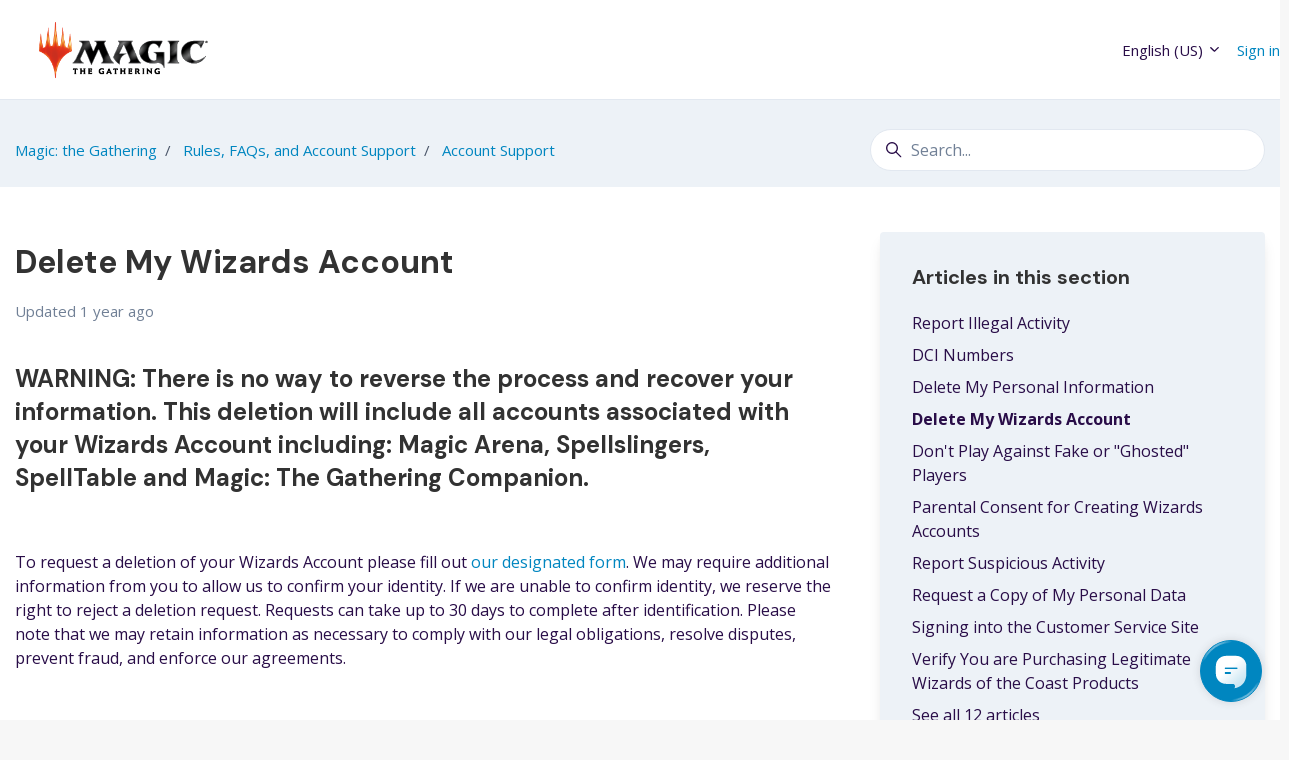

--- FILE ---
content_type: text/html; charset=utf-8
request_url: https://magic-support.wizards.com/hc/en-us/articles/13659365525268-Delete-My-Wizards-Account
body_size: 15250
content:
<!DOCTYPE html>
<html dir="ltr" lang="en-US">
<head>
  <meta charset="utf-8" />
  <!-- v26880 -->


  <title>Delete My Wizards Account &ndash; Magic: the Gathering</title>

  

  <meta name="description" content="WARNING: There is no way to reverse the process and recover your information. This deletion will include all accounts associated with..." /><meta property="og:image" content="https://magic-support.wizards.com/hc/theming_assets/01JAH0ZSCEM4MSH1DB1BDCEDK8" />
<meta property="og:type" content="website" />
<meta property="og:site_name" content="Magic: the Gathering" />
<meta property="og:title" content="Delete My Wizards Account" />
<meta property="og:description" content="WARNING: There is no way to reverse the process and recover your information. This deletion will include all accounts associated with your Wizards Account including: Magic Arena, Spellslingers, Spe..." />
<meta property="og:url" content="https://magic-support.wizards.com/hc/en-us/articles/13659365525268-Delete-My-Wizards-Account" />
<link rel="canonical" href="https://magic-support.wizards.com/hc/en-us/articles/13659365525268-Delete-My-Wizards-Account">
<link rel="alternate" hreflang="de" href="https://magic-support.wizards.com/hc/de/articles/13659365525268-Mein-Wizards-Konto-l%C3%B6schen">
<link rel="alternate" hreflang="en-us" href="https://magic-support.wizards.com/hc/en-us/articles/13659365525268-Delete-My-Wizards-Account">
<link rel="alternate" hreflang="es" href="https://magic-support.wizards.com/hc/es/articles/13659365525268-Eliminar-mi-cuenta-de-Wizards">
<link rel="alternate" hreflang="fr" href="https://magic-support.wizards.com/hc/fr/articles/13659365525268-Supprimer-mon-compte-Wizards">
<link rel="alternate" hreflang="it" href="https://magic-support.wizards.com/hc/it/articles/13659365525268-Eliminazione-dell-account-Wizards">
<link rel="alternate" hreflang="ja" href="https://magic-support.wizards.com/hc/ja/articles/13659365525268-%E3%82%A6%E3%82%A3%E3%82%B6%E3%83%BC%E3%82%BA-%E3%82%A2%E3%82%AB%E3%82%A6%E3%83%B3%E3%83%88%E3%82%92%E5%89%8A%E9%99%A4%E3%81%99%E3%82%8B">
<link rel="alternate" hreflang="pt-br" href="https://magic-support.wizards.com/hc/pt-br/articles/13659365525268-Excluir-minha-conta-da-Wizards">
<link rel="alternate" hreflang="x-default" href="https://magic-support.wizards.com/hc/en-us/articles/13659365525268-Delete-My-Wizards-Account">

  <link rel="stylesheet" href="//static.zdassets.com/hc/assets/application-f34d73e002337ab267a13449ad9d7955.css" media="all" id="stylesheet" />
  <link rel="stylesheet" type="text/css" href="/hc/theming_assets/1990310/360000001963/style.css?digest=44019552192788">

  <link rel="icon" type="image/x-icon" href="/hc/theming_assets/01JB0B1WZVYS95BC4Z2DX833F1">

    <script async src="https://www.googletagmanager.com/gtag/js?id=G-HGVMHK12RC"></script>
<script>
  window.dataLayer = window.dataLayer || [];
  function gtag(){dataLayer.push(arguments);}
  gtag('js', new Date());
  gtag('config', 'G-HGVMHK12RC');
</script>


  <!----------------- DG Chatbot ---------------------->

<script>
    window.DG_CHAT_WIDGET_CONFIG = {
        widgetId: "e2c9a635-0c6d-4f49-8847-ab99d6711cfb",
        env: "us",
    };
</script>
<script src="https://chat.digitalgenius.com/init.js"></script>
<script>window.dgchat.init();</script>

<!------------------ END DG Chatbot -------------->


<meta content="width=device-width, initial-scale=1.0" name="viewport" />
<script type="text/javascript">window.Theme = Object.assign(window.Theme || {}, { assets: {}, locale: "en-us", signedIn: false });</script>
<script type="text/javascript" src="/hc/theming_assets/01J3QZM6TYJW4B7KSRMMK2HWA7"></script>

<!----------------- START custom dynamic content ---------------------->

<script> var dc = { 
sign_in_message: "To help us solve your issue more quickly, you must be signed in to submit this type of request.",
help_center_legal_footer: "Legal",
help_center_wotc_brand_footer: "Wizards of the Coast Brand Family",
code_redemption_helper_text: "Have you tried the troubleshooting steps in <a href=\"https://mtgarena-support.wizards.com/hc/en-us/articles/360001381246\"> this article</a>?",
ios_billing: "For iOS billing, payment, and refund requests, please contact <a href=\"https://support.apple.com/billing\">Apple support</a>.",
delete_wizards_account: "For Wizards of the Coast to delete your Wizards account, we must delete all accounts associated with that Wizards Account. This means that we will be deleting the following accounts if you have them: MTG Arena, Spellslingers, SpellTable, and Magic: The Gathering Companion.",
be_sure_to_check_out_our_fan_policy: "Be sure to check out our Fan Content Policy <a href='http://company.wizards.com/fancontentpolicy'  target='_blank'>here</a> regarding your request.",
delete_wizards_account: "For Wizards of the Coast to delete your Wizards account, we must delete all accounts associated with that Wizards Account. This means that we will be deleting the following accounts if you have them: MTG Arena, Spellslingers, SpellTable, and Magic: The Gathering Companion.",
feedback_form_text: "Feedback submissions may not receive a response, but don't worry! We'll make sure your feedback is passed along to the right team.",
magic_general_form_announcement: "To report a store, a player, or copyright infringement, see <a href='https://magic-support.wizards.com/hc/en-us/articles/6327299579028-Reporting-Conduct'>this article.</a>",
  
} </script>

<!----------------- END custom dynamic content ---------------------->


<link rel="stylesheet" href="/hc/theming_assets/01J3QZM5BSC6YKQZ16MVGXEJ74">
<link rel="stylesheet" href="/hc/theming_assets/01J3QZM5N1RN988JAXGDJPHQZZ">
<link rel="stylesheet" href="https://use.fontawesome.com/releases/v6.4.0/css/all.css">


<style id="settings-styles">
  
    .note::before { content: "Note"; }
    
  
    .warning::before { content: "Warning"; }
    
    
      
      .hero .svg-shape { fill: rgba(255, 255, 255, 1); }
      
      
  
</style>


<link rel="preconnect" href="https://fonts.googleapis.com">
<link rel="preconnect" href="https://fonts.gstatic.com" crossorigin><link href="https://fonts.googleapis.com/css2?family=Open+Sans:ital,wght@0,300;0,400;0,600;0,700;1,300;1,400;1,600;1,700&display=swap" rel="stylesheet">
<link href="https://fonts.googleapis.com/css2?family=DM+Sans:ital,wght@0,400;0,500;0,700;1,400;1,500;1,700&display=swap" rel="stylesheet">



  
</head>
<body class="">
  
  
  

  <a class="sr-only sr-only-focusable" tabindex="1" href="#page-container">
  Skip to main content
</a>

<div class="layout flex flex-1 flex-column" x-data="Widgets.mobileMenu">

  
  <header class="header relative border-bottom"
    x-data="Widgets.header({ isFixed: false, isSticky: false })"
    :class="{ 'border-bottom': !isFixed }">

    <nav class="navbar container-fluid h-full" :class="{ 'text-header': isOpen }">

      
      <a href="/hc/en-us" class="navbar-brand mr-auto">
        <img class="block img-fluid z-100" id="logo" src="/hc/theming_assets/01JAH0ZSCEM4MSH1DB1BDCEDK8" alt="Magic: the Gathering Help Center home page"></a>
      

      
      <button class="navbar-toggle ml-2 xl:hidden"
        x-ref="toggle"
        :aria-expanded="isOpen && 'true'"
        @click="toggle"
        @keydown.escape="toggle">
        <span></span>
        <span class="sr-only">Toggle navigation menu</span>
      </button>

      

      
      <div class="nav menu menu-standard menu-links-right xl:flex xl:align-items-center xl:font-size-md xl:menu-expanded xl:justify-content-end"
        x-cloak
        x-show="isOpen"
        :class="{ 'text-header': isOpen }"
        x-transition:enter="transition-fast"
        x-transition:enter-start="opacity-0"
        x-transition:enter-end="opacity-100"
        x-transition:leave="transition-fast"
        x-transition:leave-start="opacity-100 text-header"
        x-transition:leave-end="opacity-0 text-header">

        

        
          <div class="relative" x-data="Widgets.dropdown" @click.away="close">
            <button class="nav-link not-a-button h-full w-full" aria-haspopup="true" :aria-expanded="isExpanded" x-ref="toggle">
              <svg class="svg-icon mr-1 fill-current hidden" xmlns="http://www.w3.org/2000/svg" viewBox="0 0 24 24" aria-hidden="true">
                <use xlink:href="#icon-locales" />
              </svg>
              English (US)
              <svg class="svg-icon" xmlns="http://www.w3.org/2000/svg" viewBox="0 0 12 12" aria-hidden="true" :class="{ 'rotate-180': isExpanded }">
                <use xlink:href="#icon-chevron-down" />
              </svg>
            </button>
            <div class="z-dropdown absolute my-2 bg-white border border-radius shadow-md min-w-dropdown" x-ref="menu" x-cloak x-show="isExpanded">
              <div class="py-2 font-size-sm text-left">
                
                  <a class="dropdown-item" href="/hc/change_language/de?return_to=%2Fhc%2Fde%2Farticles%2F13659365525268-Mein-Wizards-Konto-l%25C3%25B6schen" dir="ltr" rel="nofollow">
                    Deutsch
                  </a>
                
                  <a class="dropdown-item" href="/hc/change_language/es?return_to=%2Fhc%2Fes%2Farticles%2F13659365525268-Eliminar-mi-cuenta-de-Wizards" dir="ltr" rel="nofollow">
                    Español
                  </a>
                
                  <a class="dropdown-item" href="/hc/change_language/fr?return_to=%2Fhc%2Ffr%2Farticles%2F13659365525268-Supprimer-mon-compte-Wizards" dir="ltr" rel="nofollow">
                    Français
                  </a>
                
                  <a class="dropdown-item" href="/hc/change_language/it?return_to=%2Fhc%2Fit%2Farticles%2F13659365525268-Eliminazione-dell-account-Wizards" dir="ltr" rel="nofollow">
                    Italiano
                  </a>
                
                  <a class="dropdown-item" href="/hc/change_language/ja?return_to=%2Fhc%2Fja%2Farticles%2F13659365525268-%25E3%2582%25A6%25E3%2582%25A3%25E3%2582%25B6%25E3%2583%25BC%25E3%2582%25BA-%25E3%2582%25A2%25E3%2582%25AB%25E3%2582%25A6%25E3%2583%25B3%25E3%2583%2588%25E3%2582%2592%25E5%2589%258A%25E9%2599%25A4%25E3%2581%2599%25E3%2582%258B" dir="ltr" rel="nofollow">
                    日本語
                  </a>
                
                  <a class="dropdown-item" href="/hc/change_language/ko?return_to=%2Fhc%2Fko" dir="ltr" rel="nofollow">
                    한국어
                  </a>
                
                  <a class="dropdown-item" href="/hc/change_language/pt-br?return_to=%2Fhc%2Fpt-br%2Farticles%2F13659365525268-Excluir-minha-conta-da-Wizards" dir="ltr" rel="nofollow">
                    Português do Brasil
                  </a>
                
                  <a class="dropdown-item" href="/hc/change_language/ru?return_to=%2Fhc%2Fru" dir="ltr" rel="nofollow">
                    Русский
                  </a>
                
                  <a class="dropdown-item" href="/hc/change_language/zh-cn?return_to=%2Fhc%2Fzh-cn" dir="ltr" rel="nofollow">
                    简体中文
                  </a>
                
                  <a class="dropdown-item" href="/hc/change_language/zh-tw?return_to=%2Fhc%2Fzh-tw" dir="ltr" rel="nofollow">
                    繁體中文
                  </a>
                
              </div>
            </div>
          </div>
        

        
          <a class="sign-in" rel="nofollow" data-auth-action="signin" title="Opens a dialog" role="button" href="/hc/en-us/signin?return_to=https%3A%2F%2Fmagic-support.wizards.com%2Fhc%2Fen-us%2Farticles%2F13659365525268-Delete-My-Wizards-Account">
            Sign in
          </a>
        </div>

    </nav>
  </header> 





  <main role="main">
    
<div class="bg-gray-200">
  <div class="container">
    <div class="row align-items-center pt-4">
      <div class="col font-size-md">
        <nav aria-label="Current location">
  <ol class="breadcrumbs">
    
      <li>
        
          <a href="/hc/en-us">Magic: the Gathering</a>
        
      </li>
    
      <li>
        
          <a href="/hc/en-us/categories/360002467472-Rules-FAQs-and-Account-Support">Rules, FAQs, and Account Support</a>
        
      </li>
    
      <li>
        
          <a href="/hc/en-us/sections/360007630911-Account-Support">Account Support</a>
        
      </li>
    
  </ol>
</nav>

      </div>
        <div class="md:col-4">
          <div class="search mb-4">
            <h2 class="sr-only">Search</h2>
              
                <form role="search" class="form-field mb-0" data-search="" data-instant="true" autocomplete="off" action="/hc/en-us/search" accept-charset="UTF-8" method="get"><input type="hidden" name="utf8" value="&#x2713;" autocomplete="off" /><input type="hidden" name="category" id="category" value="360002467472" autocomplete="off" />
<input type="search" name="query" id="query" placeholder="Search..." autocomplete="off" aria-label="Search..." /></form>
              
            <svg class="search-icon fill-current transition" xmlns="http://www.w3.org/2000/svg" viewBox="0 0 12 12" aria-hidden="true">
              <use xlink:href="#icon-search" />
            </svg>
          </div>
        </div>
      </div>
  </div>
</div>

<div class="container" id="page-container">
  <div class="row row-lg">

    <article class="col" itemscope itemtype="http://schema.org/Article">

      
      <header class="pt-4 mb-5">
        <h1 title="Delete My Wizards Account" itemprop="name headline">
          Delete My Wizards Account
          
        </h1>

        
        <div class="flex">
          <div class="media">
            
            
              <div class="media-body font-size-md align-self-center">
                
                <ul class="list-divider">
                  
                    <li class="text-gray-600">
                      
                        Updated
                        <time datetime="2024-10-29T22:12:46Z" title="2024-10-29T22:12:46Z" data-datetime="relative">October 29, 2024 22:12</time>
                      
                    </li>
                  
                  
                </ul>
              </div>
            

            
            

          </div>
        </div>

      </header>

      
      <section class="content article-content mb-6" itemprop="articleBody">

        
              <div
                class="table-of-contents"
                data-element="table-of-contents"
                data-template="table-of-contents"
                data-selector=".content h2">
              </div>
            
        <h2 id="h_01JBD55R3G3WR0Z925XD013JCB"><span><strong>WARNING: There is no way to reverse the process and recover your information. This deletion will include all accounts associated with your Wizards Account including: Magic Arena, Spellslingers, SpellTable and Magic: The Gathering Companion.</strong></span></h2>
<p> </p>
<p><span>To request a deletion of your Wizards Account please fill out <a href="https://magic-support.wizards.com/hc/en-us/requests/new?ticket_form_id=4413121329940" target="_blank" rel="noopener">our designated form</a>. We may require additional information from you to allow us to confirm your identity. If we are unable to confirm identity, we reserve the right to reject a deletion request. Requests can take up to 30 days to complete after identification. Please note that we may retain information as necessary to comply with our legal obligations, resolve disputes, prevent fraud, and enforce our agreements. </span></p>
<p> </p>
<p><span>Please read our <a href="https://magic-support.wizards.com/hc/en-us/articles/360001488586-Delete-My-Personal-Information" target="_self" rel="undefined">Delete My Personal Information article</a> for more information on deleting all your personal information.</span></p>

        
        

        
        

        
        

      </section>

      
      
        
          <div class="flex mt-6">
            <span class="h5 my-0 mr-4">
              
                Share on social:
              
            </span>
  <ul class="share">
    <li>
      <a href="https://www.facebook.com/share.php?title=Delete+My+Wizards+Account&u=https%3A%2F%2Fmagic-support.wizards.com%2Fhc%2Fen-us%2Farticles%2F13659365525268-Delete-My-Wizards-Account" class="share-facebook" aria-label="Facebook">
        <svg xmlns="http://www.w3.org/2000/svg" width="12" height="12" focusable="false" viewBox="0 0 12 12" aria-label="Share this page on Facebook">
          <path fill="currentColor" d="M6 0a6 6 0 01.813 11.945V7.63h1.552l.244-1.585H6.812v-.867c0-.658.214-1.242.827-1.242h.985V2.55c-.173-.024-.538-.075-1.23-.075-1.444 0-2.29.767-2.29 2.513v1.055H3.618v1.585h1.484v4.304A6.001 6.001 0 016 0z"/>
        </svg>
      </a>
    </li>
    <li>
      <a href="https://twitter.com/share?lang=en&text=Delete+My+Wizards+Account&url=https%3A%2F%2Fmagic-support.wizards.com%2Fhc%2Fen-us%2Farticles%2F13659365525268-Delete-My-Wizards-Account" class="share-twitter" aria-label="X Corp">
        <svg xmlns="http://www.w3.org/2000/svg" width="12" height="12" focusable="false" viewBox="0 0 12 12" aria-label="Share this page on X Corp">
          <path fill="currentColor" d="M.0763914 0 3.60864 0 6.75369 4.49755 10.5303 0 11.6586 0 7.18498 5.11431 12 12 8.46775 12 5.18346 7.30333 1.12825 12 0 12 4.7531 6.6879z"/>
        </svg>
      </a>
    </li>
    <li>
      <a href="https://www.linkedin.com/shareArticle?mini=true&source=Magic%3A+The+Gathering&title=Delete+My+Wizards+Account&url=https%3A%2F%2Fmagic-support.wizards.com%2Fhc%2Fen-us%2Farticles%2F13659365525268-Delete-My-Wizards-Account" class="share-linkedin" aria-label="LinkedIn">
        <svg xmlns="http://www.w3.org/2000/svg" width="12" height="12" focusable="false" viewBox="0 0 12 12" aria-label="Share this page on LinkedIn">
          <path fill="currentColor" d="M10.8 0A1.2 1.2 0 0112 1.2v9.6a1.2 1.2 0 01-1.2 1.2H1.2A1.2 1.2 0 010 10.8V1.2A1.2 1.2 0 011.2 0h9.6zM8.09 4.356a1.87 1.87 0 00-1.598.792l-.085.133h-.024v-.783H4.676v5.727h1.778V7.392c0-.747.142-1.47 1.068-1.47.913 0 .925.854.925 1.518v2.785h1.778V7.084l-.005-.325c-.05-1.38-.456-2.403-2.13-2.403zm-4.531.142h-1.78v5.727h1.78V4.498zm-.89-2.846a1.032 1.032 0 100 2.064 1.032 1.032 0 000-2.064z"/>
        </svg>
      </a>
    </li>
  </ul>


          </div>
        
      

      
      

      
      <footer class="row my-6 hidden">
        
        
      </footer>

      
      

    </article>

    
    <aside class="relative lg:col-4" x-data="scrollableElement({ breakpoint: 'lg' })">

      
      
          <div class="bg-gray-200 border-radius py-4 px-6 my-6 lg:shadow-md">
            <h3 class="my-4">
              Articles in this section
            </h3>
            <ul class="list-unstyled">
              
                <li>
                  <a class="block py-1 text-base" href="/hc/en-us/articles/360000210743-Report-Illegal-Activity">
                    Report Illegal Activity
                  </a>
                </li>
              
                <li>
                  <a class="block py-1 text-base" href="/hc/en-us/articles/13240989688340-DCI-Numbers">
                    DCI Numbers
                  </a>
                </li>
              
                <li>
                  <a class="block py-1 text-base" href="/hc/en-us/articles/360001488586-Delete-My-Personal-Information">
                    Delete My Personal Information
                  </a>
                </li>
              
                <li>
                  <a class="block py-1 text-base font-bold" href="/hc/en-us/articles/13659365525268-Delete-My-Wizards-Account">
                    Delete My Wizards Account
                  </a>
                </li>
              
                <li>
                  <a class="block py-1 text-base" href="/hc/en-us/articles/360000210306-Don-t-Play-Against-Fake-or-Ghosted-Players">
                    Don&#39;t Play Against Fake or &quot;Ghosted&quot; Players
                  </a>
                </li>
              
                <li>
                  <a class="block py-1 text-base" href="/hc/en-us/articles/44068605481876-Parental-Consent-for-Creating-Wizards-Accounts">
                    Parental Consent for Creating Wizards Accounts
                  </a>
                </li>
              
                <li>
                  <a class="block py-1 text-base" href="/hc/en-us/articles/360000210366-Report-Suspicious-Activity">
                    Report Suspicious Activity
                  </a>
                </li>
              
                <li>
                  <a class="block py-1 text-base" href="/hc/en-us/articles/360001471163-Request-a-Copy-of-My-Personal-Data">
                    Request a Copy of My Personal Data
                  </a>
                </li>
              
                <li>
                  <a class="block py-1 text-base" href="/hc/en-us/articles/360048255391-Signing-into-the-Customer-Service-Site">
                    Signing into the Customer Service Site 
                  </a>
                </li>
              
                <li>
                  <a class="block py-1 text-base" href="/hc/en-us/articles/360000210723-Verify-You-are-Purchasing-Legitimate-Wizards-of-the-Coast-Products">
                    Verify You are Purchasing Legitimate Wizards of the Coast Products
                  </a>
                </li>
              
            </ul>
            
              <p>
                <a class="block py-1 text-base" href="/hc/en-us/sections/360007630911-Account-Support">
                  See all 12 articles
                </a>
              </p>
            
          </div>
        </aside>

  </div> 
</div> 


      <div
        data-element="template"
        data-template="call-to-action">
      </div>
    <script type="text/javascript">document.documentElement.classList.add('article-page', 'article-' + 13659365525268)</script>




    
    <script type="text/template" id="tmpl-table-of-contents">
      <% if (allItems.length > 1) { %>
        <div class="border border-radius border-left-4 px-6 my-6 w-full">
            <h3>
                In this article:
              </h3>
          <ol class="mb-6 list-unstyled font-size-md">
            <% allItems.forEach(function(item) { %>
              <li class="list-item">
                <a href="<%= item.html_url %>">
                  <%= item.name %>
                </a>
                <%= partial('partial-table-of-contents', { items: item.children, partial: partial }) %>
              </li>
            <% }); %>
          </ol>
        </div>
      <% } %>
    </script>
  
    
  
      
      <script type="text/template" id="tmpl-partial-table-of-contents">
        <% if (items.length) { %>
          <ol class="list-none mb-0">
            <% items.forEach(function(item) { %>
              <li class="list-item">
                <a href="<%= item.html_url %>">
                  <%= item.name %>
                </a>
                <%= partial('partial-table-of-contents', { items: item.children, partial: partial }) %>
              </li>
            <% }); %>
          </ol>
        <% } %>
      </script>
    
  




                  


  </main>

  <footer class="footer py-6 mt-6 border-top" id="footer">

  <div class="footer-container">
   <div class="row justify-content-start">
    
         <div class="sm:col-2">
      <p class="wizards">
        <a href="http://company.wizards.com/" onclick="ga('send', 'event', 'external-links', 'click', 'wizards-en');">
          <img src="/hc/theming_assets/01JAH0ZRGZXAAVQ0RCNZM5W1J7" alt="Wizards of the Coast home" width="auto" height="90">
        </a>
      </p>
        </div>

    <div class="sm:col-2">  
 <section class="main-links">
        <div class="brands">
           <h6 class="text-white">Wizards of the Coast Brand Family<br>
          <a href="http://magic.wizards.com" target="_blank"> MAGIC</a> | <a href="http://dnd.wizards.com" target="_blank">D&amp;D</a> | <a href="http://wpn.wizards.com" target="_blank">WPN</a> | <a href="http://dm.takaratomy.co.jp" target="_blank">Duel Masters</a></h6>
        </div>
   </div>
       
  <div class="sm:col-5">
     <h6 class="text-white">Legal<br>
              <a href="http://support.wizards.com/" target="_blank">Customer Service</a> |
              <a href="https://company.wizards.com/legal/terms">Terms of Use</a> |
              <a href="https://company.wizards.com/legal/wizards-coasts-privacy-policy">Privacy Policy</a> |
              <a href="https://company.wizards.com/legal/code-conduct">Code of Conduct</a> |
              <a href="https://support.wizards.com/hc/en-us/articles/360059542811-Zendesk-Cookies">Cookies</a> |
              <a href="https://company.wizards.com/legal/wizards-coasts-privacy-policy#donotsell">Do Not Sell or Share My Personal Information</a></h6>  
        </div>
    
          <div class="sm:col-3">
        <a href="http://www.hasbro.com/en-us/gateway" onclick="ga('send', 'event', 'external-links', 'click', 'hasbro-en');" target="_blank" rel="noopener noreferrer">
          <img src="/hc/theming_assets/01KBNCVY9A35KDY9DXXC347FR5" alt="Hasbro home" width="auto" height="100" style="padding-right: 40px"/>
            </a>
                  <a id="ESRB" href="http://www.esrb.org/ratings/ratings_guide.aspx" target="_blank" title="ESRB">
          <img src="//theme.zdassets.com/theme_assets/1990310/2dd4b5ef78cf27e10eebfc8186569b20eb119359.png" alt="ESRB Ratings Guide" width="auto" 
     height="90">
        </a>
         </div>
      


       <div class="container">
      <div class="row">
        <div class="col">
        <p id="copyright-p"></p>
      <div class="container">
        <script type="text/javascript">
  // ======================= START COPYRIGHT UPDATE ======================

  let currentYear = new Date().getFullYear()
  document.getElementById('copyright-p').innerHTML = '™ &amp; © 1995-' + currentYear + ' Wizards of the Coast LLC, a subsidiary of Hasbro, Inc. All Rights Reserved';
  document.getElementById('copyright-p').style.color = 'grey';
  document.getElementById('copyright-p').style.fontSize = '70%';
  document.getElementById('copyright-p').style.textAlign = 'center';

  // ======================= END COPYRIGHT UPDATE ======================
      
</script>
 
    </div>
  </div>
</div>
  </div>
    </div>

    </footer>






<script type="text/javascript" src="/hc/theming_assets/01J3QZM501MPEJTDJ3S8V4D9H7" defer></script>
<script type="text/javascript" src="/hc/theming_assets/01J3QZM5BXMGW7EVFAZ23ERPY2" defer></script>
<script type="text/javascript" src="/hc/theming_assets/01J3QZM5ZDPZSMCK6E5PMJBHR6" defer></script>
<script type="text/javascript" src="/hc/theming_assets/01J3QZM5N0X0QG010NCGQ0GBDZ" defer></script>
<script type="text/javascript" src="https://cdn.jsdelivr.net/combine/npm/alpinejs@3.13.0/dist/cdn.min.js" defer>
</script>
<script type="text/javascript" src="/hc/theming_assets/01J3QZM4R932B562D8FYNP8B3Y" defer></script>


<script type="text/template" id="tmpl-contact-blocks">
      <% var getColumnClasses = function(numberColumns) {
        var classNames = numberColumns === 'auto' ? 'col-auto' : 'col-12';
        if (numberColumns >= 2) classNames += ' md:col-6';
        if (numberColumns >= 3) classNames += ' lg:col-4';
        if (numberColumns >= 4) classNames += ' xl:col-3';
        return classNames;
      } %>
      <div class="container py-4">
        <% if (heading) { %>
          <h2 class="inline-flex align-items-baseline mt-6" x-data="{ src: Theme.assets['contact-blocks-heading'] }">
            <template x-if="src">
              <img class="svg-icon mr-2" src="/hc/theming_assets/01J3QZM2EP8JQBMK90101BQWZE" alt="" aria-hidden="true" :src="src" />
            </template>
            <%= heading %>
          </h2>
        <% } %>
        <ul class="list-unstyled row row-sm justify-content-start<% if (!heading) { %> mt-4<% } %>">
          <% blocks.forEach(function(block, index) { %>
            <li class="-mb-1px <%= getColumnClasses(numberColumns) %>">
              <div class="media py-6 px-3 border-top border-bottom h-full text-base text-left<% if (color === 'white') { %> hover:bg-gray-100<% } %><% if (block.html_url) { %> hover:text-<% if (color === 'white') { %>primary<% } else { %><%= color %><% } %><% } %>">
                <% if (imageHeight) { %>
                  <img class="mr-5" alt="" src="<%= images[index] || images[0] %>" style="height: <%= imageHeight %>; width: auto;" />
                <% } %>
                <div class="media-body">
                  <% if (block.name) { %>
                    <h3 class="m-0">
                      <% if (block.html_url) { %>
                        <a class="link-stretched text-inherit transition-fast hover:no-underline hover:text-<% if (color === 'white') { %>primary<% } else { %><%= color %><% } %>" href="<%= block.html_url %>" x-data="link">
                          <%= block.name %>
                        </a>
                      <% } else { %>
                        <%= block.name %>
                      <% } %>
                    </h3>
                  <% } %>
                  <% if (block.description) { %>
                    <p class="mt-3 mb-auto">
                      <% if (block.html_url && !block.name) { %>
                        <a class="link-stretched text-inherit transition-fast hover:no-underline hover:text-<% if (color === 'white') { %>primary<% } else { %><%= color %><% } %>" href="<%= block.html_url %>" x-data="link">
                          <%= block.description %>
                        </a>
                      <% } else { %>
                        <%= block.description %>
                      <% } %>
                    </p>
                  <% } %>
                </div>
              </div>
            </li>
          <% }) %>
        </ul>
      </div>
    </script>
  

    <script type="text/template" id="tmpl-call-to-action">
      <div class="cta relative mt-6 -mb-6 bg-center bg-cover" style="background-image: url('/hc/theming_assets/01J455E0JP1VANFZDBS8714KPW')">
        <div class="container relative z-10 py-6">
          <div class="max-w-lg mx-auto text-center">
            
              <h3 class="h2 md:font-size-3xl">
                
                  Still need help?
                
              </h3>
            
            
            <a class="button button-primary button-lg my-4" href="/hc/en-us/requests/new">
              
                
                  Submit a request
                
              
            </a>
          </div>
        </div>
        <div class="absolute-top left-0 z-0 w-full h-full cta"></div>
      </div>
    </script>
  
<svg xmlns="http://www.w3.org/2000/svg" class="hidden">
  <symbol id="icon-search">
    <circle cx="4.5" cy="4.5" r="4" fill="none" stroke="currentColor"/>
    <path stroke="currentColor" stroke-linecap="round" d="M11 11L7.5 7.5"/>
  </symbol>
  <symbol id="icon-lock">
    <rect width="12" height="9" x="2" y="7" fill="currentColor" rx="1" ry="1"/>
    <path fill="none" stroke="currentColor" d="M4.5 7.5V4a3.5 3.5 0 017 0v3.5"/>
  </symbol>
  <symbol id="icon-star">
    <path d="M46.3964491,92.79661 C20.8133517,92.79661 0,71.9823304 0,46.3964491 C0,20.8133517 20.8133517,0 46.3964491,0 C71.9823304,0 92.79661,20.8133517 92.79661,46.3964491 C92.79661,71.9823304 71.9823304,92.79661 46.3964491,92.79661 Z M46.3964491,8.43613982 C25.4652457,8.43613982 8.43613982,25.4652457 8.43613982,46.3964491 C8.43613982,67.3295084 25.4652457,84.3613982 46.3964491,84.3613982 C67.3295084,84.3613982 84.3613982,67.3295084 84.3613982,46.3964491 C84.3613982,25.4652457 67.3295084,8.43613982 46.3964491,8.43613982 Z"></path>
    <path d="M27.0214449,72.7915168 L30.7221737,51.2200169 L15.0478983,35.9391991 L36.7094109,32.7906101 L46.3955211,13.1604152 L56.0834872,32.7906101 L77.7496397,35.9391991 L62.0716524,51.2200169 L65.7770211,72.7915168 L46.3964491,62.6061609 L27.0214449,72.7915168 Z M48.9388219,50.7448305 L34.1524959,48.5284577 L45.434589,22.5615256 L49.5611865,51.3070295 L45.1450339,41.3223007 C36.7354515,80.1366311 48.3492053,30.094825 46.3955211,25.8698389 C52.8295017,79.7415644 39.9200178,47.2464382 36.2062585,44.2874744 L47.4699277,30.9680466 L48.6276396,35.2733899 L43.8108219,43.443712 L48.9388219,50.7448305 Z"></path>
  </symbol>
  <symbol id="icon-chevron-down">
    <path fill="none" stroke="currentColor" stroke-linecap="round" d="M3 4.5l2.6 2.6c.2.2.5.2.7 0L9 4.5"/>
  </symbol>
  <symbol id="icon-agent">
    <path fill="currentColor" d="M6 0C2.7 0 0 2.7 0 6s2.7 6 6 6 6-2.7 6-6-2.7-6-6-6zm0 2c1.1 0 2 .9 2 2s-.9 2-2 2-2-.9-2-2 .9-2 2-2zm2.3 7H3.7c-.3 0-.4-.3-.3-.5C3.9 7.6 4.9 7 6 7s2.1.6 2.6 1.5c.1.2 0 .5-.3.5z"/>
  </symbol>
  
    <symbol id="shape-rays"><path d="M0 0L2600 0 2600 69.1 0 0z"></path>
        <path opacity="0.5" d="M0 0L2600 0 2600 69.1 0 69.1z"></path>
        <path opacity="0.25" d="M2600 0L0 0 0 130.1 2600 69.1z"></path></symbol>
  
    <symbol id="shape-none"></symbol>
  </svg>

<script type="text/javascript">
  Theme.assets['notification'] = "/hc/theming_assets/01KBNCVR7EAANFN8CQG4TFWN1Z";
  Theme.alternativeLocales = [{ name: "Deutsch", url: "/hc/change_language/de?return_to=%2Fhc%2Fde%2Farticles%2F13659365525268-Mein-Wizards-Konto-l%25C3%25B6schen", direction: "ltr" },{ name: "Español", url: "/hc/change_language/es?return_to=%2Fhc%2Fes%2Farticles%2F13659365525268-Eliminar-mi-cuenta-de-Wizards", direction: "ltr" },{ name: "Français", url: "/hc/change_language/fr?return_to=%2Fhc%2Ffr%2Farticles%2F13659365525268-Supprimer-mon-compte-Wizards", direction: "ltr" },{ name: "Italiano", url: "/hc/change_language/it?return_to=%2Fhc%2Fit%2Farticles%2F13659365525268-Eliminazione-dell-account-Wizards", direction: "ltr" },{ name: "日本語", url: "/hc/change_language/ja?return_to=%2Fhc%2Fja%2Farticles%2F13659365525268-%25E3%2582%25A6%25E3%2582%25A3%25E3%2582%25B6%25E3%2583%25BC%25E3%2582%25BA-%25E3%2582%25A2%25E3%2582%25AB%25E3%2582%25A6%25E3%2583%25B3%25E3%2583%2588%25E3%2582%2592%25E5%2589%258A%25E9%2599%25A4%25E3%2581%2599%25E3%2582%258B", direction: "ltr" },{ name: "한국어", url: "/hc/change_language/ko?return_to=%2Fhc%2Fko", direction: "ltr" },{ name: "Português do Brasil", url: "/hc/change_language/pt-br?return_to=%2Fhc%2Fpt-br%2Farticles%2F13659365525268-Excluir-minha-conta-da-Wizards", direction: "ltr" },{ name: "Русский", url: "/hc/change_language/ru?return_to=%2Fhc%2Fru", direction: "ltr" },{ name: "简体中文", url: "/hc/change_language/zh-cn?return_to=%2Fhc%2Fzh-cn", direction: "ltr" },{ name: "繁體中文", url: "/hc/change_language/zh-tw?return_to=%2Fhc%2Fzh-tw", direction: "ltr" }];

  
  Theme.contactBlocks = {
    blocks: [{
      name: ,
      description: ,
      html_url: 
    }, {
      name: ,
      description: ,
      html_url: 
    }, {
      name: ,
      description: ,
      html_url: 
    }, {
      name: ,
      description: ,
      html_url: 
    }].slice(0, 3),
    heading: ,
    images: [
      "/hc/theming_assets/01KBNCW3RNFA80PTGFCXZTERY5", "/hc/theming_assets/01KBNCW43A3KZXFS51XYW4VWG1", "/hc/theming_assets/01KBNCW4D2CRH3MFZN05BDWEMR", "/hc/theming_assets/01KBNCW4PQ2PFDYT0XCKNA79NH"
    ],
    imageHeight: "40px",
    numberColumns: 3,
    color: "secondary"
  };
  </script>






<script type="text/template" id="tmpl-article-list">
  <div class="my-6 lg:py-4 lg:px-6 lg:border-radius lg:bg-gray-200 lg:shadow-md">
    <div class="border-top border-bottom lg:border-transparent" x-data="toggle({ isOpen: false })" @collapse:show.stop="open" @collapse:hide.stop="close">

      
      <h3 class="flex align-items-center justify-content-between my-4 font-size-lg cursor-pointer lg:hidden" data-toggle="collapse" data-target="#sidebar-article-navigation" aria-controls="sidebar-article-navigation" aria-expanded="false">
        Categories
        <svg class="fill-current pointer-events-none ml-3" :class="isOpen && 'rotate-180'" width="14px" viewBox="0 0 40 20" xmlns="http://www.w3.org/2000/svg">
          <path d="M20,19.5 C19.4,19.5 18.9,19.3 18.4,18.9 L1.4,4.9 C0.3,4 0.2,2.4 1.1,1.4 C2,0.3 3.6,0.2 4.6,1.1 L20,13.8 L35.5,1.1 C36.6,0.2 38.1,0.4 39,1.4 C39.9,2.5 39.7,4 38.7,4.9 L21.7,18.9 C21.1,19.3 20.5,19.5 20,19.5 Z" fill-rule="nonzero"></path>
        </svg>
      </h3>

      <div class="collapse lg:expand lg:flex-column" id="sidebar-article-navigation">
        <ul class="list-unstyled font-size-lg w-full">
          <% categories.forEach(function(category, index) { %>
            <li x-data="toggle({ isOpen: <%= !!category.isActive %> })" @collapse:show.stop="open" @collapse:hide.stop="close">

              
              <div class="flex justify-content-between align-items-center">
                <a class="flex-1 py-3 font-bold text-inherit" :class="{ 'text-inherit': !isOpen }" href="<%= category.html_url %>">
                  <%= category.name %>
                </a>
                <button class="p-2 ml-1 not-a-button border-radius transition cursor-pointer hover:bg-gray-200 hidden lg:block" :class="{ 'is-active': isOpen }" :aria-expanded="isOpen" data-toggle="collapse" data-target="#category-<%= category.id %>">
                  <svg class="text-inherit fill-current pointer-events-none" :class="{ 'rotate-180': isOpen }" width="12px" height="12px" viewBox="0 0 324 190" xmlns="http://www.w3.org/2000/svg" aria-hidden="true">
                    <path d="M162,190 C156,190 150,187 146,183 L7,38 C-2,29 -2,15 7,7 C16,-2 30,-2 39,7 L162,135 L285,7 C293,-2 308,-2 317,7 C326,15 326,29 317,38 L178,183 C174,187 168,190 162,190 Z"></path>
                  </svg>
                </button>
              </div>

              <div class="hidden lg:block">
                
                <%= partial('partial-article-list-sections', {
                  id: 'category-' + category.id,
                  parentId: '#sidebar-article-navigation',
                  sections: category.sections,
                  activeCategoryId: activeCategoryId,
                  activeSectionId: activeSectionId,
                  activeArticleId: activeArticleId,
                  partial: partial
                }) %>
              </div>
            </li>
          <% }); %>
        </ul>
      </div>
    </div>
  </div>
</script>


<script type="text/template" id="tmpl-section-list">
  <% var maxSections =  5 %>
  <div class="my-6 lg:py-4 lg:px-6 lg:border-radius lg:bg-gray-200 lg:shadow-md">
    <div class="border-top border-bottom lg:border-transparent" x-data="toggle({ isOpen: false })" @collapse:show.stop="open" @collapse:hide.stop="close">

      
      <h3 class="flex align-items-center justify-content-between my-4 font-size-lg cursor-pointer lg:hidden" data-toggle="collapse" data-target="#sidebar-section-navigation" aria-controls="sidebar-section-navigation" aria-expanded="false">
        Toggle navigation menu
        <svg class="fill-current pointer-events-none ml-3" :class="isOpen && 'rotate-180'" width="14px" viewBox="0 0 40 20" xmlns="http://www.w3.org/2000/svg">
          <path d="M20,19.5 C19.4,19.5 18.9,19.3 18.4,18.9 L1.4,4.9 C0.3,4 0.2,2.4 1.1,1.4 C2,0.3 3.6,0.2 4.6,1.1 L20,13.8 L35.5,1.1 C36.6,0.2 38.1,0.4 39,1.4 C39.9,2.5 39.7,4 38.7,4.9 L21.7,18.9 C21.1,19.3 20.5,19.5 20,19.5 Z" fill-rule="nonzero"></path>
        </svg>
      </h3>

      <div class="collapse lg:expand lg:flex-column" id="sidebar-section-navigation">
        <ul class="list-unstyled m-0 py-2">
          <% categories.forEach(function(category, index) { %>
            <li>
              <h3 class="<% if (index === 0) { %>mt-2<% } else { %>mt-6<% } %>">
                <a class="text-inherit" href="<%= category.html_url %>">
                  <%= category.name %>
                </a>
              </h3>
              <%= partial('partial-section-list-sections', { parent: category, sections: category.sections, maxSections: maxSections, partial: partial }) %>
            </li>
          <% }); %>
        </ul>
      </div>
    </div>
  </div>
</script>


<script type="text/template" id="tmpl-category-list">
  <div class="border-radius bg-gray-200 py-4 px-6 my-6 lg:shadow-md">
    <h3 class="my-4">
      <a class="text-inherit" href="/hc/en-us">
        Categories
      </a>
    </h3>
    <ul class="list-unstyled">
      <% categories.forEach(function(category) { %>
        <li>
          <a class="block py-1 text-inherit<% if (category.isActive) { %> font-semibold<% } %>" href="<%= category.html_url %>">
            <%= category.name %>
          </a>
        </li>
      <% }); %>
    </ul>
  </div>
</script>




<script type="text/template" id="tmpl-partial-article-list-sections">
  <% if (sections.length) { %>
    <ul class="list-none pl-3 mb-0 font-size-base collapse" id="<%= id %>" :class="{ 'is-visible': isOpen }" data-parent="<%= parentId %>">
      <% sections.forEach(function(section) { %>
        <li class="font-medium" x-data="toggle({ isOpen: <%= !!section.isActive %> })" @collapse:show.stop="open" @collapse:hide.stop="close">

          
          <div class="flex justify-content-between align-items-center">
            <a class="flex-1 py-2 text-inherit font-semibold" :class="{ 'text-inherit': !isOpen }" href="<%= section.html_url %>">
              <%= section.name %>
            </a>
            <button class="p-2 ml-1 not-a-button border-radius transition cursor-pointer hover:bg-gray-200" :class="{ 'is-active': isOpen }" :aria-expanded="isOpen" data-toggle="collapse" data-target="#section-<%= section.id %>">
              <svg class="text-inherit fill-current pointer-events-none" :class="{ 'rotate-180': isOpen }" width="12px" height="12px" viewBox="0 0 324 190" xmlns="http://www.w3.org/2000/svg" aria-hidden="true">
                <path d="M162,190 C156,190 150,187 146,183 L7,38 C-2,29 -2,15 7,7 C16,-2 30,-2 39,7 L162,135 L285,7 C293,-2 308,-2 317,7 C326,15 326,29 317,38 L178,183 C174,187 168,190 162,190 Z"></path>
              </svg>
            </button>
          </div>

          
          <%= partial('partial-article-list-sections', {
            id: 'section-' + section.id,
            parentId: '#' + id,
            sections: section.sections,
            activeCategoryId: activeCategoryId,
            activeSectionId: activeSectionId,
            activeArticleId: activeArticleId,
            partial: partial
          }) %>

          
          <% if (section.articles.length) { %>
            <ul class="list-none font-size-md pl-0 mb-2 collapse" :class="{ 'is-visible': isOpen }" id="section-<%= section.id %>" data-parent="#<%= id %>">
              <% section.articles.forEach(function(article) { %>
                <li>
                  <a class="block px-3 py-1 text-inherit border-radius transition<% if (article.isActive) { %> bg-gray-100<% } %>" href="<%= article.html_url %>">
                    <%= article.title %>
                  </a>
                </li>
              <% }); %>
            </ul>
          <% } %>

        </li>
      <% }); %>
    </ul>
  <% } %>
</script>


<script type="text/template" id="tmpl-partial-section-list-sections">
  <% if (sections.length) { %>
    <ul class="list-unstyled<% if (parent.hasOwnProperty('parent_section_id')) { %> pl-4 mb-0<% } %>">
      <% sections.slice(0, maxSections).forEach(function(section) { %>
        <li>
          <a class="block py-1 text-inherit<% if (section.isActive) { %> font-semibold<% } %>" href="<%= section.html_url %>">
            <%= section.name %>
          </a>
          <%= partial('partial-section-list-sections', { parent: section, sections: section.sections, maxSections: maxSections, partial: partial }) %>
        </li>
      <% }); %>
      <% if (sections.length > maxSections) { %>
        <li class="mt-2">
          <a class="block py-1 text-inherit" href="<%= parent.html_url %>">
            See more
          </a>
        </li>
      <% } %>
    </ul>
  <% } %>
</script>
        
        
        
        <template id="tmpl-content-blocks">
  <% var getColumnClasses = function(numberColumns) {
    var classNames = 'col-12';
    if (numberColumns >= 2) classNames += ' md:col-6';
    if (numberColumns >= 3) classNames += ' lg:col-4';
    if (numberColumns >= 4) classNames += ' xl:col-3';
    return classNames;
  } %>
  <div class="container text-<%= alignment %>"><ul class="list-unstyled row row-sm justify-content-center mb-0">
      <% (categories.length > 1 ? categories : sections).forEach(function(block, index) { %>
        <li class="<%= getColumnClasses(numberColumns) %>">
<a class="block link-plain text-inherit p-5 h-full transition-fast hover:border border-4 rounded hover:bg-gray-100 hover:text-<%= color %>-inverse hover:grow hover:shadow-lg" href="<%= block.html_url %>"            x-data="{ hover: false }"
            @mouseover="hover = true"
            @mouseleave="hover = false">
            <% if (imageHeight) { %>
              <img alt="" src="<%= images[index] || images[0] %>" style="height: <%= imageHeight %>; width: auto;" />
            <% } %>
            <% if (block.name) { %>
              <h2 class="<% if (numberColumns > 3) { %> h3<% } %>" :class="{ 'text-inherit': hover }">
                <%= block.name %>
              </h2>
            <% } %>
            <% if (block.description) { %>
              <p>
                <%= block.description %>
              </p>
            <% } %>
          </a>
        </li>
      <% }) %>
    </ul>
  </div>
</template>
   


  <!-- / -->

  
  <script src="//static.zdassets.com/hc/assets/en-us.bbb3d4d87d0b571a9a1b.js"></script>
  <script src="https://wizards-support.zendesk.com/auth/v2/host/without_iframe.js" data-brand-id="360000001963" data-return-to="https://magic-support.wizards.com/hc/en-us/articles/13659365525268-Delete-My-Wizards-Account" data-theme="hc" data-locale="en-us" data-auth-origin="360000001963,true,true"></script>

  <script type="text/javascript">
  /*

    Greetings sourcecode lurker!

    This is for internal Zendesk and legacy usage,
    we don't support or guarantee any of these values
    so please don't build stuff on top of them.

  */

  HelpCenter = {};
  HelpCenter.account = {"subdomain":"wizards-support","environment":"production","name":"Wizards of the Coast"};
  HelpCenter.user = {"identifier":"da39a3ee5e6b4b0d3255bfef95601890afd80709","email":null,"name":"","role":"anonymous","avatar_url":"https://assets.zendesk.com/hc/assets/default_avatar.png","is_admin":false,"organizations":[],"groups":[]};
  HelpCenter.internal = {"asset_url":"//static.zdassets.com/hc/assets/","web_widget_asset_composer_url":"https://static.zdassets.com/ekr/snippet.js","current_session":{"locale":"en-us","csrf_token":"hc:hcobject:server:lCJYJeZRXfJ3_Y5AUT0Wgk6CWh0cYejbFNFbEH-O2uMUXQNzLg65jvJ0wZ1z_CzS0k6WlK7FqnCgY_uBmHOrtQ","shared_csrf_token":null},"usage_tracking":{"event":"article_viewed","data":"[base64]--10d3095a3a8955bf7da0f99e26278512b63efb4e","url":"https://magic-support.wizards.com/hc/activity"},"current_record_id":"13659365525268","current_record_url":"/hc/en-us/articles/13659365525268-Delete-My-Wizards-Account","current_record_title":"Delete My Wizards Account","current_text_direction":"ltr","current_brand_id":360000001963,"current_brand_name":"Magic: The Gathering","current_brand_url":"https://magic-support.zendesk.com","current_brand_active":true,"current_path":"/hc/en-us/articles/13659365525268-Delete-My-Wizards-Account","show_autocomplete_breadcrumbs":true,"user_info_changing_enabled":false,"has_user_profiles_enabled":true,"has_end_user_attachments":true,"user_aliases_enabled":false,"has_anonymous_kb_voting":true,"has_multi_language_help_center":true,"show_at_mentions":true,"embeddables_config":{"embeddables_web_widget":false,"embeddables_help_center_auth_enabled":false,"embeddables_connect_ipms":false},"answer_bot_subdomain":"static","gather_plan_state":"subscribed","has_article_verification":true,"has_gather":true,"has_ckeditor":true,"has_community_enabled":false,"has_community_badges":true,"has_community_post_content_tagging":false,"has_gather_content_tags":true,"has_guide_content_tags":true,"has_user_segments":true,"has_answer_bot_web_form_enabled":false,"has_garden_modals":false,"theming_cookie_key":"hc-da39a3ee5e6b4b0d3255bfef95601890afd80709-2-preview","is_preview":false,"has_search_settings_in_plan":true,"theming_api_version":3,"theming_settings":{"color_primary":"rgba(48, 87, 60, 1)","color_primary_inverse":"#fff","color_secondary":"rgba(253, 211, 51, 1)","color_secondary_inverse":"#fff","color_tertiary":"rgba(0, 134, 192, 1)","color_tertiary_inverse":"#fff","color_heading":"#323232","color_text":"rgba(41, 13, 72, 1)","color_link":"rgba(0, 134, 192, 1)","color_border":"#e2e8f0","color_outline":"rgba(115, 95, 226, 0.22)","color_gray_100":"rgba(232, 232, 232, 1)","color_gray_200":"#edf2f7","color_gray_600":"#718096","bg_color":"#fff","heading_font":"'DM Sans', -apple-system, BlinkMacSystemFont, 'Segoe UI', Helvetica, Arial, sans-serif","text_font":"'Open Sans', -apple-system, BlinkMacSystemFont, 'Segoe UI', Helvetica, Arial, sans-serif","base_font_size":"16px","favicon":"/hc/theming_assets/01JB0B1WZVYS95BC4Z2DX833F1","logo":"/hc/theming_assets/01JAH0ZSCEM4MSH1DB1BDCEDK8","logo_height":"70px","tagline":"","homepage_background_image":"/hc/theming_assets/01JAH10032P6P9QRDYADDF37W6","community_background_image":"/hc/theming_assets/01J3QZM9RH1GGXVGN4FFZE208X","content_block_1_image":"/hc/theming_assets/01JQQ6AKANFFEKPJVAKQX8VSE0","content_block_2_image":"/hc/theming_assets/01JQQ66GZVE3FR5BPJAGK46D27","content_block_3_image":"/hc/theming_assets/01JQQ68QBHGZ9FMC0D6Q4BJMG3","content_block_4_image":"/hc/theming_assets/01JQQ620XNMVHMXJPWW3ZKAE9E","content_block_5_image":"/hc/theming_assets/01JQA66BE7SCATC03CX6FSJVDC","content_block_6_image":"/hc/theming_assets/01KBNCW1QVRZ8VVP1450G0VRYD","content_block_7_image":"/hc/theming_assets/01KBNCW1QVRZ8VVP1450G0VRYD","content_block_8_image":"/hc/theming_assets/01KBNCW1QVRZ8VVP1450G0VRYD","custom_block_1_image":"/hc/theming_assets/01KBNCW2F3ZH259GYMG0875S9B","custom_block_2_image":"/hc/theming_assets/01KBNCW2T6B6KP8TFWFWSEPJ4M","custom_block_3_image":"/hc/theming_assets/01KBNCW33EPS3NBKSTXQCA028W","custom_block_4_image":"/hc/theming_assets/01KBNCW3DC3FV57RYPE5MTF7NG","contact_block_1_image":"/hc/theming_assets/01KBNCW3RNFA80PTGFCXZTERY5","contact_block_2_image":"/hc/theming_assets/01KBNCW43A3KZXFS51XYW4VWG1","contact_block_3_image":"/hc/theming_assets/01KBNCW4D2CRH3MFZN05BDWEMR","contact_block_4_image":"/hc/theming_assets/01KBNCW4PQ2PFDYT0XCKNA79NH","cta_block_image":"/hc/theming_assets/01J455E0JP1VANFZDBS8714KPW","header_search_style":"none","instant_search":true,"scoped_kb_search":true,"scoped_community_search":true,"search_placeholder":"help_center_search_placeholder","search_translucent":false,"show_search_button":false,"header_layout":"links-right","fixed_header":false,"sticky_header":false,"nav_style":"standard","nav_breakpoint":"xl","full_width_header":true,"header_height":"100px","color_header_link":"rgba(41, 13, 72, 1)","color_header_link_fixed":"rgba(41, 13, 72, 1)","bg_color_header":"rgba(255, 255, 255, 1)","header_link_1_text":"","header_link_1_url":"","header_link_2_text":"","header_link_2_url":"","header_link_3_text":"","header_link_3_url":"","show_submit_a_request_link":false,"category_dropdown_style":"none","notification_location":"none","notification_content":"notification_content","color_notification":"#fff","bg_color_notification":"#ef526e","back_to_top_link_style":"none","boxed_layout":false,"bg_color_boxed":"#F7F7F7","hero_heading":"help_center_hero_heading","color_hero_heading":"#fefefe","hero_text":"","color_hero_text":"#fdfdfd","hero_image_style":"standard","bg_color_hero":"rgba(255, 213, 146, 0.55)","bg_color_secondary_hero":"rgba(48, 87, 60, 1)","bg_gradient_hero":"linear","hero_content_alignment":"center","hero_element_shape":"rays","popular_keywords_style":"badges","popular_keywords_heading":"help_center_popular_keywords_heading","popular_keywords":"","promoted_videos_heading":"","promoted_video_ids":"","recent_activity":"none","custom_block_style":"none","color_custom_blocks":"secondary","bg_color_custom_blocks":"#fff","custom_blocks_heading":"Featured article","number_custom_blocks":"3","number_custom_block_columns":"3","custom_block_alignment":"center","custom_block_image_height":"40px","custom_block_1_title":"Password reset","custom_block_1_description":"If you are having trouble logging in, you can reset your password at the following link.","custom_block_1_url":"/hc/en-us/community/topics","custom_block_2_title":"Videos","custom_block_2_description":"Learn quickly with our range of video tutorials","custom_block_2_url":"#","custom_block_3_title":"Create a ticket","custom_block_3_description":"Submit a request to our team to get answers","custom_block_3_url":"/hc/en-us/requests/new","custom_block_4_title":"Announcements","custom_block_4_description":"Keep up to date with the latest information","custom_block_4_url":"#","content_block_style":"1-boxes","color_content_blocks":"white","bg_color_content_blocks":"rgba(255, 255, 255, 1)","content_blocks_heading":"","number_content_block_columns":"4","content_block_alignment":"center","content_block_image_height":"75px","article_list_style":"3-bordered","article_list_columns":"2","article_list_excerpt":0,"promoted_article_style":"icon","promoted_article_list_style":"2-unstyled","promoted_article_list_position":"after","promoted_articles_heading":"help_center_promoted_articles_heading","promoted_article_list_columns":"3","promoted_articles_alignment":"center","promoted_article_list_excerpt":111,"contact_block_style":"boxes","color_contact_blocks":"secondary","contact_blocks_heading":"Get in touch","number_contact_blocks":"3","number_contact_block_columns":"3","contact_block_image_height":"40px","contact_block_1_title":"Message us","contact_block_1_description":"Start a conversation with our team and get the answers you need","contact_block_1_url":"#","contact_block_2_title":"Call us","contact_block_2_description":"Call us at 1 (800) 111-2222 anytime for assistance","contact_block_2_url":"tel:18001112222","contact_block_3_title":"Find a store","contact_block_3_description":"Find a location near you for in person service","contact_block_3_url":"https://www.twitter.com","contact_block_4_title":"Subscribe","contact_block_4_description":"Discover video tutorials covering a variety of topics","contact_block_4_url":"https://www.youtube.com","cta_style":"banner","cta_location":"internal","cta_element_heading":"help_center_cta_heading","color_heading_cta":"#323232","cta_element_body":"","color_text_cta":"#555","cta_element_link_text":"help_center_cta_link_text","bg_color_cta":"#edf2f7","subsection_style":"list","category_sidebar":"category-list","section_sidebar":"category-list","show_follow_section":false,"article_metadata":"date-start","show_follow_article":false,"table_of_contents_style":"full-width","table_of_contents_heading":"help_center_table_of_contents_heading","article_navigation_style":"none","next_article_title":"","previous_article_title":"","show_article_voting":false,"show_article_sharing":true,"share_title":"help_center_social_sharing_title","show_recently_viewed_articles":false,"show_related_articles":false,"show_article_comments":false,"article_sidebar":"articles-in-section","note_title":"help_center_article_note","color_note":"rgba(133, 212, 255, 1)","warning_title":"help_center_article_warning","color_warning":"rgba(214, 69, 240, 1)","enable_lightboxes":false,"enable_video_player":false,"form_list_style":"standard","form_tip":"help_center_new_request_tip","community_image_style":"standard","show_recent_activity_community":false,"show_follow_topic":false,"show_follow_post":false,"show_post_sharing":true,"footer_layout":"links-left","footer_shape":"none","color_footer_link":"rgba(232, 232, 232, 1)","bg_color_footer":"rgba(25, 25, 40, 1)","footer_link_1_text":"Back to website","footer_link_1_url":"https://www.zenplates.co","footer_link_2_text":"","footer_link_2_url":"","footer_link_3_text":"","footer_link_3_url":"","facebook_link":"https://www.facebook.com/","twitter_link":"https://www.twitter.com/","linkedin_link":"","instagram_link":"","youtube_link":"","show_credit_link":false,"use_translations":true},"has_pci_credit_card_custom_field":true,"help_center_restricted":false,"is_assuming_someone_else":false,"flash_messages":[],"user_photo_editing_enabled":true,"user_preferred_locale":"en-us","base_locale":"en-us","login_url":"/hc/en-us/signin?return_to=https%3A%2F%2Fmagic-support.wizards.com%2Fhc%2Fen-us%2Farticles%2F13659365525268-Delete-My-Wizards-Account","has_alternate_templates":true,"has_custom_statuses_enabled":false,"has_hc_generative_answers_setting_enabled":true,"has_generative_search_with_zgpt_enabled":false,"has_suggested_initial_questions_enabled":false,"has_guide_service_catalog":true,"has_service_catalog_search_poc":false,"has_service_catalog_itam":false,"has_csat_reverse_2_scale_in_mobile":false,"has_knowledge_navigation":false,"has_unified_navigation":false,"has_unified_navigation_eap_access":false,"has_csat_bet365_branding":false,"version":"v26880","dev_mode":false};
</script>

  
  
  <script src="//static.zdassets.com/hc/assets/hc_enduser-9d4172d9b2efbb6d87e4b5da3258eefa.js"></script>
  <script type="text/javascript" src="/hc/theming_assets/1990310/360000001963/script.js?digest=44019552192788"></script>
  
</body>
</html>

--- FILE ---
content_type: image/svg+xml
request_url: https://magic-support.wizards.com/hc/theming_assets/01KBNCVY9A35KDY9DXXC347FR5
body_size: 74917
content:
<svg xmlns="http://www.w3.org/2000/svg" xmlns:xlink="http://www.w3.org/1999/xlink" viewBox="0 0 200 218.77">
  <defs>
    <clipPath id="a" transform="translate(0 0)">
      <path d="M103.59,180c-33.23,8.62-55.23,16.84-63.48,20.11a16.14,16.14,0,0,1-.09,3.76,1.54,1.54,0,0,0,2,1.08s23.53-12,65.63-25.73l3.83-1.23c-2.58.65-5.23,1.3-7.93,2m85-16.8,2.58-.57a1.89,1.89,0,0,0,1.17-2.19s-9.64-20.28-18.93-56.89c5.74,31.94,12.66,52.69,15.18,59.65M162,22.46s-25.81,9.62-65.24,18.41S22.7,53.71,22.7,53.71a1.86,1.86,0,0,0-1.43,2s4.85,8,10.47,39.93c-1.15.37-2.33,0.78-3.49,1.22C21.4,68.4,16,57.23,14.74,54.54l-2.84.74c-0.88.34-1.71,1.3-1.15,2.19,0,0,6.18,7.56,16.37,39.84a48.77,48.77,0,0,0-5,2.2c-3.36,1.73-4.68,4.23-4,6.89,0.68,2.86,4.75,3.41,6,3.41h0.07a31.16,31.16,0,0,0,6.09-1l0.47-.11,0.23-.06,2.64-.7c0.93,5.94,1.73,12,2.67,19.25,7.36,57.31,4.52,65.54,4.52,65.54a1.51,1.51,0,0,0,1.9,1.27s24.56-9.65,67.74-19.36S182,162.78,182,162.78a1.87,1.87,0,0,0,1.44-2s-7.29-21.4-12-60.18c0.26-.22.5-0.43,0.74-0.67a0.33,0.33,0,0,1,.06-0.06c4.05-4.1,5.52-7.74,5.77-9.73,0.71-3.89-.41-7.15-1.44-8.34-1.47-1.66-3.23-2.8-7.2-2.43h0c-3.86-38.89-5.44-55.63-5.44-55.63a1.52,1.52,0,0,0-1.54-1.31,2,2,0,0,0-.37,0m-1.2-10.84S135.86,23.39,97.33,35.53c-2,.65-4.07,1.27-6.09,1.88,3.36-.78,6.8-1.6,10.26-2.47a583.91,583.91,0,0,0,61.93-18.8c-0.4-2.29-.61-3.43-0.61-3.43a1.51,1.51,0,0,0-1.49-1.18,1.68,1.68,0,0,0-.51.08" fill="none"/>
    </clipPath>
    <radialGradient id="b" cx="84.93" cy="161.77" r="5.05" gradientTransform="matrix(47.47, 0, 0, -47.47, -3859.77, 7691.95)" gradientUnits="userSpaceOnUse">
      <stop offset="0" stop-color="#00b2b0"/>
      <stop offset="0.09" stop-color="#00b2b0"/>
      <stop offset="0.59" stop-color="#007bc2"/>
      <stop offset="1" stop-color="#007bc2"/>
    </radialGradient>
    <clipPath id="c" transform="translate(0 0)">
      <rect x="20.65" y="97.33" width="22.68" height="11.93" fill="none"/>
    </clipPath>
    <clipPath id="d" transform="translate(0 0)">
      <rect x="20.65" y="97.33" width="21.92" height="11.93" fill="none"/>
    </clipPath>
    <clipPath id="e" transform="translate(0 0)">
      <rect x="20.72" y="97.37" width="21.86" height="11.84" fill="none"/>
    </clipPath>
    <clipPath id="f" transform="translate(0 0)">
      <rect x="20.79" y="97.41" width="21.8" height="11.74" fill="none"/>
    </clipPath>
    <clipPath id="g" transform="translate(0 0)">
      <rect x="20.87" y="97.46" width="21.75" height="11.64" fill="none"/>
    </clipPath>
    <clipPath id="h" transform="translate(0 0)">
      <rect x="20.93" y="97.5" width="21.7" height="11.54" fill="none"/>
    </clipPath>
    <clipPath id="i" transform="translate(0 0)">
      <rect x="21" y="97.54" width="21.65" height="11.45" fill="none"/>
    </clipPath>
    <clipPath id="j" transform="translate(0 0)">
      <rect x="21.08" y="97.59" width="21.59" height="11.35" fill="none"/>
    </clipPath>
    <clipPath id="k" transform="translate(0 0)">
      <rect x="21.15" y="97.63" width="21.53" height="11.26" fill="none"/>
    </clipPath>
    <clipPath id="l" transform="translate(0 0)">
      <rect x="21.21" y="97.67" width="21.48" height="11.16" fill="none"/>
    </clipPath>
    <clipPath id="m" transform="translate(0 0)">
      <rect x="21.29" y="97.71" width="21.43" height="11.06" fill="none"/>
    </clipPath>
    <clipPath id="n" transform="translate(0 0)">
      <rect x="21.35" y="97.76" width="21.38" height="10.97" fill="none"/>
    </clipPath>
    <clipPath id="o" transform="translate(0 0)">
      <rect x="21.42" y="97.8" width="21.32" height="10.87" fill="none"/>
    </clipPath>
    <clipPath id="p" transform="translate(0 0)">
      <rect x="21.49" y="97.84" width="21.28" height="10.77" fill="none"/>
    </clipPath>
    <clipPath id="q" transform="translate(0 0)">
      <rect x="21.55" y="97.88" width="21.23" height="10.67" fill="none"/>
    </clipPath>
    <clipPath id="r" transform="translate(0 0)">
      <rect x="21.61" y="97.92" width="21.18" height="10.58" fill="none"/>
    </clipPath>
    <clipPath id="s" transform="translate(0 0)">
      <rect x="21.68" y="97.97" width="21.13" height="10.49" fill="none"/>
    </clipPath>
    <clipPath id="t" transform="translate(0 0)">
      <rect x="21.75" y="98.01" width="21.08" height="10.39" fill="none"/>
    </clipPath>
    <clipPath id="u" transform="translate(0 0)">
      <rect x="21.81" y="98.05" width="21.04" height="10.29" fill="none"/>
    </clipPath>
    <clipPath id="v" transform="translate(0 0)">
      <rect x="21.87" y="98.1" width="20.99" height="10.19" fill="none"/>
    </clipPath>
    <clipPath id="w" transform="translate(0 0)">
      <rect x="21.93" y="98.14" width="20.95" height="10.1" fill="none"/>
    </clipPath>
    <clipPath id="x" transform="translate(0 0)">
      <rect x="21.99" y="98.18" width="20.9" height="10" fill="none"/>
    </clipPath>
    <clipPath id="y" transform="translate(0 0)">
      <rect x="22.05" y="98.23" width="20.86" height="9.91" fill="none"/>
    </clipPath>
    <clipPath id="z" transform="translate(0 0)">
      <rect x="22.11" y="98.27" width="20.82" height="9.81" fill="none"/>
    </clipPath>
    <clipPath id="aa" transform="translate(0 0)">
      <rect x="22.17" y="98.31" width="20.77" height="9.71" fill="none"/>
    </clipPath>
    <clipPath id="ab" transform="translate(0 0)">
      <rect x="22.23" y="98.35" width="20.73" height="9.62" fill="none"/>
    </clipPath>
    <clipPath id="ac" transform="translate(0 0)">
      <rect x="22.28" y="98.39" width="20.69" height="9.52" fill="none"/>
    </clipPath>
    <clipPath id="ad" transform="translate(0 0)">
      <rect x="22.34" y="98.44" width="20.66" height="9.43" fill="none"/>
    </clipPath>
    <clipPath id="ae" transform="translate(0 0)">
      <rect x="22.4" y="98.48" width="20.61" height="9.33" fill="none"/>
    </clipPath>
    <clipPath id="af" transform="translate(0 0)">
      <rect x="22.44" y="98.52" width="20.58" height="9.24" fill="none"/>
    </clipPath>
    <clipPath id="ag" transform="translate(0 0)">
      <rect x="22.5" y="98.57" width="20.54" height="9.14" fill="none"/>
    </clipPath>
    <clipPath id="ah" transform="translate(0 0)">
      <rect x="22.56" y="98.61" width="20.51" height="9.04" fill="none"/>
    </clipPath>
    <clipPath id="ai" transform="translate(0 0)">
      <rect x="22.61" y="98.65" width="20.47" height="8.94" fill="none"/>
    </clipPath>
    <clipPath id="aj" transform="translate(0 0)">
      <rect x="22.65" y="98.69" width="20.44" height="8.85" fill="none"/>
    </clipPath>
    <clipPath id="ak" transform="translate(0 0)">
      <rect x="22.7" y="98.73" width="20.41" height="8.75" fill="none"/>
    </clipPath>
    <clipPath id="al" transform="translate(0 0)">
      <rect x="22.75" y="98.78" width="20.37" height="8.66" fill="none"/>
    </clipPath>
    <clipPath id="am" transform="translate(0 0)">
      <rect x="22.8" y="98.82" width="20.34" height="8.56" fill="none"/>
    </clipPath>
    <clipPath id="an" transform="translate(0 0)">
      <rect x="22.86" y="98.86" width="20.31" height="8.46" fill="none"/>
    </clipPath>
    <clipPath id="ao" transform="translate(0 0)">
      <rect x="22.9" y="98.9" width="20.28" height="8.37" fill="none"/>
    </clipPath>
    <clipPath id="ap" transform="translate(0 0)">
      <rect x="22.94" y="98.95" width="20.25" height="8.27" fill="none"/>
    </clipPath>
    <clipPath id="aq" transform="translate(0 0)">
      <rect x="22.99" y="98.99" width="20.22" height="8.17" fill="none"/>
    </clipPath>
    <clipPath id="ar" transform="translate(0 0)">
      <rect x="23.03" y="99.03" width="20.2" height="8.08" fill="none"/>
    </clipPath>
    <clipPath id="as" transform="translate(0 0)">
      <rect x="23.08" y="99.08" width="20.16" height="7.98" fill="none"/>
    </clipPath>
    <clipPath id="at" transform="translate(0 0)">
      <rect x="23.12" y="99.12" width="20.15" height="7.89" fill="none"/>
    </clipPath>
    <clipPath id="au" transform="translate(0 0)">
      <rect x="23.16" y="99.16" width="20.12" height="7.79" fill="none"/>
    </clipPath>
    <clipPath id="av" transform="translate(0 0)">
      <rect x="23.2" y="99.2" width="20.09" height="7.69" fill="none"/>
    </clipPath>
    <clipPath id="aw" transform="translate(0 0)">
      <rect x="23.24" y="99.24" width="20.07" height="7.59" fill="none"/>
    </clipPath>
    <clipPath id="ax" transform="translate(0 0)">
      <rect x="23.28" y="99.29" width="20.04" height="7.5" fill="none"/>
    </clipPath>
    <clipPath id="ay" transform="translate(0 0)">
      <rect x="43.06" y="93.72" width="35.53" height="29.4" fill="none"/>
    </clipPath>
    <clipPath id="az" transform="translate(0 0)">
      <rect x="43.06" y="93.72" width="35.53" height="29.4" fill="none"/>
    </clipPath>
    <clipPath id="ba" transform="translate(0 0)">
      <rect x="43.11" y="93.72" width="35.47" height="29.34" fill="none"/>
    </clipPath>
    <clipPath id="bb" transform="translate(0 0)">
      <rect x="43.17" y="93.72" width="35.41" height="29.27" fill="none"/>
    </clipPath>
    <clipPath id="bc" transform="translate(0 0)">
      <rect x="43.24" y="93.72" width="35.33" height="29.21" fill="none"/>
    </clipPath>
    <clipPath id="bd" transform="translate(0 0)">
      <rect x="43.3" y="93.72" width="35.28" height="29.16" fill="none"/>
    </clipPath>
    <clipPath id="be" transform="translate(0 0)">
      <rect x="43.36" y="93.72" width="35.22" height="29.09" fill="none"/>
    </clipPath>
    <clipPath id="bf" transform="translate(0 0)">
      <rect x="43.42" y="93.72" width="35.16" height="29.03" fill="none"/>
    </clipPath>
    <clipPath id="bg" transform="translate(0 0)">
      <rect x="43.48" y="93.72" width="35.09" height="28.97" fill="none"/>
    </clipPath>
    <clipPath id="bh" transform="translate(0 0)">
      <rect x="43.54" y="93.72" width="35.03" height="28.91" fill="none"/>
    </clipPath>
    <clipPath id="bi" transform="translate(0 0)">
      <rect x="43.6" y="93.72" width="34.97" height="28.85" fill="none"/>
    </clipPath>
    <clipPath id="bj" transform="translate(0 0)">
      <rect x="43.67" y="93.72" width="34.91" height="28.79" fill="none"/>
    </clipPath>
    <clipPath id="bk" transform="translate(0 0)">
      <rect x="43.73" y="93.72" width="34.85" height="28.73" fill="none"/>
    </clipPath>
    <clipPath id="bl" transform="translate(0 0)">
      <rect x="43.78" y="93.72" width="34.79" height="28.67" fill="none"/>
    </clipPath>
    <clipPath id="bm" transform="translate(0 0)">
      <rect x="43.84" y="93.72" width="34.73" height="28.6" fill="none"/>
    </clipPath>
    <clipPath id="bn" transform="translate(0 0)">
      <rect x="43.9" y="93.72" width="34.66" height="28.54" fill="none"/>
    </clipPath>
    <clipPath id="bo" transform="translate(0 0)">
      <rect x="43.96" y="93.72" width="34.61" height="28.48" fill="none"/>
    </clipPath>
    <clipPath id="bp" transform="translate(0 0)">
      <rect x="44.02" y="93.72" width="34.54" height="28.41" fill="none"/>
    </clipPath>
    <clipPath id="bq" transform="translate(0 0)">
      <rect x="44.08" y="93.72" width="34.48" height="28.36" fill="none"/>
    </clipPath>
    <clipPath id="br" transform="translate(0 0)">
      <rect x="44.14" y="93.72" width="34.42" height="28.3" fill="none"/>
    </clipPath>
    <clipPath id="bs" transform="translate(0 0)">
      <rect x="44.2" y="93.72" width="34.37" height="28.24" fill="none"/>
    </clipPath>
    <clipPath id="bt" transform="translate(0 0)">
      <rect x="44.26" y="93.72" width="34.3" height="28.17" fill="none"/>
    </clipPath>
    <clipPath id="bu" transform="translate(0 0)">
      <rect x="44.32" y="93.72" width="34.25" height="28.11" fill="none"/>
    </clipPath>
    <clipPath id="bv" transform="translate(0 0)">
      <rect x="44.37" y="93.72" width="34.2" height="28.05" fill="none"/>
    </clipPath>
    <clipPath id="bw" transform="translate(0 0)">
      <rect x="44.44" y="93.72" width="34.12" height="27.98" fill="none"/>
    </clipPath>
    <clipPath id="bx" transform="translate(0 0)">
      <rect x="44.49" y="93.72" width="34.07" height="27.92" fill="none"/>
    </clipPath>
    <clipPath id="by" transform="translate(0 0)">
      <rect x="44.54" y="93.72" width="34.01" height="27.87" fill="none"/>
    </clipPath>
    <clipPath id="bz" transform="translate(0 0)">
      <rect x="44.6" y="93.72" width="33.96" height="27.8" fill="none"/>
    </clipPath>
    <clipPath id="ca" transform="translate(0 0)">
      <rect x="44.65" y="93.72" width="33.9" height="27.74" fill="none"/>
    </clipPath>
    <clipPath id="cb" transform="translate(0 0)">
      <rect x="44.71" y="93.72" width="33.84" height="27.68" fill="none"/>
    </clipPath>
    <clipPath id="cc" transform="translate(0 0)">
      <rect x="44.76" y="93.72" width="33.79" height="27.61" fill="none"/>
    </clipPath>
    <clipPath id="cd" transform="translate(0 0)">
      <rect x="44.82" y="93.72" width="33.74" height="27.55" fill="none"/>
    </clipPath>
    <clipPath id="ce" transform="translate(0 0)">
      <rect x="44.87" y="93.72" width="33.68" height="27.49" fill="none"/>
    </clipPath>
    <clipPath id="cf" transform="translate(0 0)">
      <rect x="44.92" y="93.72" width="33.63" height="27.43" fill="none"/>
    </clipPath>
    <clipPath id="cg" transform="translate(0 0)">
      <rect x="44.97" y="93.72" width="33.58" height="27.37" fill="none"/>
    </clipPath>
    <clipPath id="ch" transform="translate(0 0)">
      <rect x="45.02" y="93.72" width="33.53" height="27.3" fill="none"/>
    </clipPath>
    <clipPath id="ci" transform="translate(0 0)">
      <rect x="45.07" y="93.72" width="33.47" height="27.24" fill="none"/>
    </clipPath>
    <clipPath id="cj" transform="translate(0 0)">
      <rect x="45.12" y="93.72" width="33.42" height="27.18" fill="none"/>
    </clipPath>
    <clipPath id="ck" transform="translate(0 0)">
      <rect x="45.17" y="93.72" width="33.37" height="27.12" fill="none"/>
    </clipPath>
    <clipPath id="cl" transform="translate(0 0)">
      <rect x="45.21" y="93.72" width="33.33" height="27.06" fill="none"/>
    </clipPath>
    <clipPath id="cm" transform="translate(0 0)">
      <rect x="45.26" y="93.72" width="33.28" height="26.99" fill="none"/>
    </clipPath>
    <clipPath id="cn" transform="translate(0 0)">
      <rect x="45.3" y="93.72" width="33.24" height="26.93" fill="none"/>
    </clipPath>
    <clipPath id="co" transform="translate(0 0)">
      <rect x="45.35" y="93.72" width="33.2" height="26.87" fill="none"/>
    </clipPath>
    <clipPath id="cp" transform="translate(0 0)">
      <rect x="45.39" y="93.72" width="33.15" height="26.81" fill="none"/>
    </clipPath>
    <clipPath id="cq" transform="translate(0 0)">
      <rect x="45.43" y="93.72" width="33.11" height="26.75" fill="none"/>
    </clipPath>
    <clipPath id="cr" transform="translate(0 0)">
      <rect x="45.47" y="93.72" width="33.07" height="26.68" fill="none"/>
    </clipPath>
    <clipPath id="cs" transform="translate(0 0)">
      <rect x="45.51" y="93.72" width="33.02" height="26.62" fill="none"/>
    </clipPath>
    <clipPath id="ct" transform="translate(0 0)">
      <rect x="45.55" y="93.72" width="32.98" height="26.56" fill="none"/>
    </clipPath>
    <clipPath id="cu" transform="translate(0 0)">
      <rect x="42.34" y="77.68" width="9.43" height="22.86" fill="none"/>
    </clipPath>
    <clipPath id="cv" transform="translate(0 0)">
      <rect x="43.83" y="77.68" width="7.93" height="21.13" fill="none"/>
    </clipPath>
    <clipPath id="cw" transform="translate(0 0)">
      <rect x="43.8" y="77.95" width="7.9" height="20.9" fill="none"/>
    </clipPath>
    <clipPath id="cx" transform="translate(0 0)">
      <rect x="43.77" y="78.22" width="7.9" height="20.66" fill="none"/>
    </clipPath>
    <clipPath id="cy" transform="translate(0 0)">
      <rect x="43.74" y="78.49" width="7.87" height="20.43" fill="none"/>
    </clipPath>
    <clipPath id="cz" transform="translate(0 0)">
      <rect x="43.7" y="78.77" width="7.85" height="20.19" fill="none"/>
    </clipPath>
    <clipPath id="da" transform="translate(0 0)">
      <rect x="43.67" y="79.04" width="7.83" height="19.96" fill="none"/>
    </clipPath>
    <clipPath id="db" transform="translate(0 0)">
      <rect x="43.64" y="79.31" width="7.81" height="19.73" fill="none"/>
    </clipPath>
    <clipPath id="dc" transform="translate(0 0)">
      <rect x="43.6" y="79.58" width="7.8" height="19.49" fill="none"/>
    </clipPath>
    <clipPath id="dd" transform="translate(0 0)">
      <rect x="43.57" y="79.85" width="7.79" height="19.26" fill="none"/>
    </clipPath>
    <clipPath id="de" transform="translate(0 0)">
      <rect x="43.54" y="80.12" width="7.75" height="19.02" fill="none"/>
    </clipPath>
    <clipPath id="df" transform="translate(0 0)">
      <rect x="43.51" y="80.39" width="7.74" height="18.79" fill="none"/>
    </clipPath>
    <clipPath id="dg" transform="translate(0 0)">
      <rect x="43.48" y="80.66" width="7.71" height="18.56" fill="none"/>
    </clipPath>
    <clipPath id="dh" transform="translate(0 0)">
      <rect x="43.44" y="80.93" width="7.7" height="18.33" fill="none"/>
    </clipPath>
    <clipPath id="di" transform="translate(0 0)">
      <rect x="43.41" y="81.2" width="7.68" height="18.1" fill="none"/>
    </clipPath>
    <clipPath id="dj" transform="translate(0 0)">
      <rect x="43.38" y="81.48" width="7.66" height="17.85" fill="none"/>
    </clipPath>
    <clipPath id="dk" transform="translate(0 0)">
      <rect x="43.35" y="81.75" width="7.64" height="17.63" fill="none"/>
    </clipPath>
    <clipPath id="dl" transform="translate(0 0)">
      <rect x="43.31" y="82.01" width="7.63" height="17.4" fill="none"/>
    </clipPath>
    <clipPath id="dm" transform="translate(0 0)">
      <rect x="43.28" y="82.28" width="7.61" height="17.17" fill="none"/>
    </clipPath>
    <clipPath id="dn" transform="translate(0 0)">
      <rect x="43.25" y="82.55" width="7.58" height="16.93" fill="none"/>
    </clipPath>
    <clipPath id="do" transform="translate(0 0)">
      <rect x="43.22" y="82.82" width="7.56" height="16.7" fill="none"/>
    </clipPath>
    <clipPath id="dp" transform="translate(0 0)">
      <rect x="43.19" y="83.09" width="7.54" height="16.47" fill="none"/>
    </clipPath>
    <clipPath id="dq" transform="translate(0 0)">
      <rect x="43.15" y="83.36" width="7.53" height="16.24" fill="none"/>
    </clipPath>
    <clipPath id="dr" transform="translate(0 0)">
      <rect x="43.12" y="83.63" width="7.5" height="16.01" fill="none"/>
    </clipPath>
    <clipPath id="ds" transform="translate(0 0)">
      <rect x="43.09" y="83.89" width="7.49" height="15.78" fill="none"/>
    </clipPath>
    <clipPath id="dt" transform="translate(0 0)">
      <rect x="43.06" y="84.16" width="7.47" height="15.55" fill="none"/>
    </clipPath>
    <clipPath id="du" transform="translate(0 0)">
      <rect x="43.02" y="84.42" width="7.45" height="15.32" fill="none"/>
    </clipPath>
    <clipPath id="dv" transform="translate(0 0)">
      <rect x="42.99" y="84.7" width="7.43" height="15.09" fill="none"/>
    </clipPath>
    <clipPath id="dw" transform="translate(0 0)">
      <rect x="42.95" y="84.96" width="7.41" height="14.86" fill="none"/>
    </clipPath>
    <clipPath id="dx" transform="translate(0 0)">
      <rect x="42.92" y="85.23" width="7.39" height="14.63" fill="none"/>
    </clipPath>
    <clipPath id="dy" transform="translate(0 0)">
      <rect x="42.9" y="85.49" width="7.37" height="14.41" fill="none"/>
    </clipPath>
    <clipPath id="dz" transform="translate(0 0)">
      <rect x="42.86" y="85.76" width="7.36" height="14.18" fill="none"/>
    </clipPath>
    <clipPath id="ea" transform="translate(0 0)">
      <rect x="42.83" y="86.02" width="7.33" height="13.95" fill="none"/>
    </clipPath>
    <clipPath id="eb" transform="translate(0 0)">
      <rect x="42.8" y="86.28" width="7.31" height="13.73" fill="none"/>
    </clipPath>
    <clipPath id="ec" transform="translate(0 0)">
      <rect x="42.76" y="86.55" width="7.29" height="13.5" fill="none"/>
    </clipPath>
    <clipPath id="ed" transform="translate(0 0)">
      <rect x="42.73" y="86.81" width="7.27" height="13.28" fill="none"/>
    </clipPath>
    <clipPath id="ee" transform="translate(0 0)">
      <rect x="42.7" y="87.07" width="7.25" height="13.05" fill="none"/>
    </clipPath>
    <clipPath id="ef" transform="translate(0 0)">
      <rect x="42.67" y="87.33" width="7.23" height="12.83" fill="none"/>
    </clipPath>
    <clipPath id="eg" transform="translate(0 0)">
      <rect x="42.64" y="87.6" width="7.21" height="12.61" fill="none"/>
    </clipPath>
    <clipPath id="eh" transform="translate(0 0)">
      <rect x="42.6" y="87.85" width="7.21" height="12.38" fill="none"/>
    </clipPath>
    <clipPath id="ei" transform="translate(0 0)">
      <rect x="42.57" y="88.11" width="7.17" height="12.17" fill="none"/>
    </clipPath>
    <clipPath id="ej" transform="translate(0 0)">
      <rect x="42.53" y="88.37" width="7.16" height="11.94" fill="none"/>
    </clipPath>
    <clipPath id="ek" transform="translate(0 0)">
      <rect x="42.5" y="88.62" width="7.14" height="11.73" fill="none"/>
    </clipPath>
    <clipPath id="el" transform="translate(0 0)">
      <rect x="42.47" y="88.88" width="7.12" height="11.5" fill="none"/>
    </clipPath>
    <clipPath id="em" transform="translate(0 0)">
      <rect x="42.44" y="89.13" width="7.1" height="11.29" fill="none"/>
    </clipPath>
    <clipPath id="en" transform="translate(0 0)">
      <rect x="42.4" y="89.38" width="7.09" height="11.08" fill="none"/>
    </clipPath>
    <clipPath id="eo" transform="translate(0 0)">
      <rect x="42.37" y="89.63" width="7.06" height="10.87" fill="none"/>
    </clipPath>
    <clipPath id="ep" transform="translate(0 0)">
      <rect x="42.34" y="89.88" width="7.04" height="10.65" fill="none"/>
    </clipPath>
    <clipPath id="eq" transform="translate(0 0)">
      <rect x="73.21" y="90.14" width="16.57" height="19.22" fill="none"/>
    </clipPath>
    <clipPath id="er" transform="translate(0 0)">
      <rect x="73.86" y="90.43" width="15.92" height="18.93" fill="none"/>
    </clipPath>
    <clipPath id="es" transform="translate(0 0)">
      <rect x="73.85" y="90.42" width="15.84" height="18.85" fill="none"/>
    </clipPath>
    <clipPath id="et" transform="translate(0 0)">
      <rect x="73.84" y="90.42" width="15.76" height="18.77" fill="none"/>
    </clipPath>
    <clipPath id="eu" transform="translate(0 0)">
      <rect x="73.84" y="90.41" width="15.67" height="18.7" fill="none"/>
    </clipPath>
    <clipPath id="ev" transform="translate(0 0)">
      <rect x="73.84" y="90.4" width="15.58" height="18.62" fill="none"/>
    </clipPath>
    <clipPath id="ew" transform="translate(0 0)">
      <rect x="73.83" y="90.4" width="15.5" height="18.55" fill="none"/>
    </clipPath>
    <clipPath id="ex" transform="translate(0 0)">
      <rect x="73.82" y="90.39" width="15.42" height="18.47" fill="none"/>
    </clipPath>
    <clipPath id="ey" transform="translate(0 0)">
      <rect x="73.81" y="90.38" width="15.35" height="18.4" fill="none"/>
    </clipPath>
    <clipPath id="ez" transform="translate(0 0)">
      <rect x="73.81" y="90.38" width="15.26" height="18.32" fill="none"/>
    </clipPath>
    <clipPath id="fa" transform="translate(0 0)">
      <rect x="73.8" y="90.37" width="15.18" height="18.24" fill="none"/>
    </clipPath>
    <clipPath id="fb" transform="translate(0 0)">
      <rect x="73.79" y="90.37" width="15.1" height="18.16" fill="none"/>
    </clipPath>
    <clipPath id="fc" transform="translate(0 0)">
      <rect x="73.78" y="90.36" width="15.03" height="18.09" fill="none"/>
    </clipPath>
    <clipPath id="fd" transform="translate(0 0)">
      <rect x="73.77" y="90.35" width="14.94" height="18.02" fill="none"/>
    </clipPath>
    <clipPath id="fe" transform="translate(0 0)">
      <rect x="73.76" y="90.35" width="14.86" height="17.94" fill="none"/>
    </clipPath>
    <clipPath id="ff" transform="translate(0 0)">
      <rect x="73.75" y="90.34" width="14.78" height="17.86" fill="none"/>
    </clipPath>
    <clipPath id="fg" transform="translate(0 0)">
      <rect x="73.75" y="90.34" width="14.7" height="17.78" fill="none"/>
    </clipPath>
    <clipPath id="fh" transform="translate(0 0)">
      <rect x="73.73" y="90.33" width="14.63" height="17.72" fill="none"/>
    </clipPath>
    <clipPath id="fi" transform="translate(0 0)">
      <rect x="73.73" y="90.32" width="14.54" height="17.64" fill="none"/>
    </clipPath>
    <clipPath id="fj" transform="translate(0 0)">
      <rect x="73.72" y="90.32" width="14.46" height="17.56" fill="none"/>
    </clipPath>
    <clipPath id="fk" transform="translate(0 0)">
      <rect x="73.7" y="90.31" width="14.39" height="17.48" fill="none"/>
    </clipPath>
    <clipPath id="fl" transform="translate(0 0)">
      <rect x="73.69" y="90.3" width="14.31" height="17.41" fill="none"/>
    </clipPath>
    <clipPath id="fm" transform="translate(0 0)">
      <rect x="73.68" y="90.3" width="14.23" height="17.33" fill="none"/>
    </clipPath>
    <clipPath id="fn" transform="translate(0 0)">
      <rect x="73.66" y="90.29" width="14.16" height="17.26" fill="none"/>
    </clipPath>
    <clipPath id="fo" transform="translate(0 0)">
      <rect x="73.65" y="90.29" width="14.08" height="17.18" fill="none"/>
    </clipPath>
    <clipPath id="fp" transform="translate(0 0)">
      <rect x="73.64" y="90.28" width="14" height="17.1" fill="none"/>
    </clipPath>
    <clipPath id="fq" transform="translate(0 0)">
      <rect x="73.62" y="90.27" width="13.93" height="17.03" fill="none"/>
    </clipPath>
    <clipPath id="fr" transform="translate(0 0)">
      <rect x="73.61" y="90.27" width="13.85" height="16.95" fill="none"/>
    </clipPath>
    <clipPath id="fs" transform="translate(0 0)">
      <rect x="73.59" y="90.26" width="13.78" height="16.87" fill="none"/>
    </clipPath>
    <clipPath id="ft" transform="translate(0 0)">
      <rect x="73.58" y="90.25" width="13.71" height="16.8" fill="none"/>
    </clipPath>
    <clipPath id="fu" transform="translate(0 0)">
      <rect x="73.56" y="90.25" width="13.64" height="16.72" fill="none"/>
    </clipPath>
    <clipPath id="fv" transform="translate(0 0)">
      <rect x="73.55" y="90.24" width="13.57" height="16.64" fill="none"/>
    </clipPath>
    <clipPath id="fw" transform="translate(0 0)">
      <rect x="73.53" y="90.23" width="13.49" height="16.57" fill="none"/>
    </clipPath>
    <clipPath id="fx" transform="translate(0 0)">
      <rect x="73.51" y="90.23" width="13.42" height="16.5" fill="none"/>
    </clipPath>
    <clipPath id="fy" transform="translate(0 0)">
      <rect x="73.49" y="90.22" width="13.35" height="16.42" fill="none"/>
    </clipPath>
    <clipPath id="fz" transform="translate(0 0)">
      <rect x="73.47" y="90.22" width="13.29" height="16.34" fill="none"/>
    </clipPath>
    <clipPath id="ga" transform="translate(0 0)">
      <rect x="73.46" y="90.21" width="13.21" height="16.27" fill="none"/>
    </clipPath>
    <clipPath id="gb" transform="translate(0 0)">
      <rect x="73.43" y="90.2" width="13.14" height="16.19" fill="none"/>
    </clipPath>
    <clipPath id="gc" transform="translate(0 0)">
      <rect x="73.42" y="90.2" width="13.07" height="16.12" fill="none"/>
    </clipPath>
    <clipPath id="gd" transform="translate(0 0)">
      <rect x="73.39" y="90.2" width="13.01" height="16.04" fill="none"/>
    </clipPath>
    <clipPath id="ge" transform="translate(0 0)">
      <rect x="73.37" y="90.19" width="12.94" height="15.96" fill="none"/>
    </clipPath>
    <clipPath id="gf" transform="translate(0 0)">
      <rect x="73.35" y="90.18" width="12.88" height="15.89" fill="none"/>
    </clipPath>
    <clipPath id="gg" transform="translate(0 0)">
      <rect x="73.33" y="90.17" width="12.81" height="15.81" fill="none"/>
    </clipPath>
    <clipPath id="gh" transform="translate(0 0)">
      <rect x="73.3" y="90.17" width="12.75" height="15.73" fill="none"/>
    </clipPath>
    <clipPath id="gi" transform="translate(0 0)">
      <rect x="73.28" y="90.16" width="12.69" height="15.66" fill="none"/>
    </clipPath>
    <clipPath id="gj" transform="translate(0 0)">
      <rect x="73.26" y="90.15" width="12.62" height="15.59" fill="none"/>
    </clipPath>
    <clipPath id="gk" transform="translate(0 0)">
      <rect x="73.23" y="90.15" width="12.55" height="15.51" fill="none"/>
    </clipPath>
    <clipPath id="gl" transform="translate(0 0)">
      <rect x="73.21" y="90.14" width="12.49" height="15.43" fill="none"/>
    </clipPath>
    <clipPath id="gm" transform="translate(0 0)">
      <rect x="71.34" y="93.2" width="24.74" height="22.29" fill="none"/>
    </clipPath>
    <clipPath id="go" transform="translate(0 0)">
      <rect x="71.37" y="93.24" width="24.62" height="22.17" fill="none"/>
    </clipPath>
    <clipPath id="gp" transform="translate(0 0)">
      <rect x="71.39" y="93.29" width="24.51" height="22.05" fill="none"/>
    </clipPath>
    <clipPath id="gq" transform="translate(0 0)">
      <rect x="71.41" y="93.33" width="24.41" height="21.92" fill="none"/>
    </clipPath>
    <clipPath id="gr" transform="translate(0 0)">
      <rect x="71.43" y="93.38" width="24.31" height="21.8" fill="none"/>
    </clipPath>
    <clipPath id="gs" transform="translate(0 0)">
      <rect x="71.45" y="93.42" width="24.2" height="21.67" fill="none"/>
    </clipPath>
    <clipPath id="gt" transform="translate(0 0)">
      <rect x="71.47" y="93.47" width="24.09" height="21.55" fill="none"/>
    </clipPath>
    <clipPath id="gu" transform="translate(0 0)">
      <rect x="71.49" y="93.52" width="23.99" height="21.43" fill="none"/>
    </clipPath>
    <clipPath id="gv" transform="translate(0 0)">
      <rect x="71.51" y="93.56" width="23.88" height="21.31" fill="none"/>
    </clipPath>
    <clipPath id="gw" transform="translate(0 0)">
      <rect x="71.53" y="93.6" width="23.78" height="21.18" fill="none"/>
    </clipPath>
    <clipPath id="gx" transform="translate(0 0)">
      <rect x="71.56" y="93.65" width="23.67" height="21.07" fill="none"/>
    </clipPath>
    <clipPath id="gy" transform="translate(0 0)">
      <rect x="71.58" y="93.69" width="23.57" height="20.94" fill="none"/>
    </clipPath>
    <clipPath id="gz" transform="translate(0 0)">
      <rect x="71.6" y="93.74" width="23.46" height="20.82" fill="none"/>
    </clipPath>
    <clipPath id="ha" transform="translate(0 0)">
      <rect x="71.61" y="93.78" width="23.36" height="20.69" fill="none"/>
    </clipPath>
    <clipPath id="hb" transform="translate(0 0)">
      <rect x="71.64" y="93.83" width="23.25" height="20.58" fill="none"/>
    </clipPath>
    <clipPath id="hc" transform="translate(0 0)">
      <rect x="71.66" y="93.87" width="23.15" height="20.45" fill="none"/>
    </clipPath>
    <clipPath id="hd" transform="translate(0 0)">
      <rect x="71.68" y="93.92" width="23.04" height="20.33" fill="none"/>
    </clipPath>
    <clipPath id="he" transform="translate(0 0)">
      <rect x="71.7" y="93.96" width="22.94" height="20.21" fill="none"/>
    </clipPath>
    <clipPath id="hf" transform="translate(0 0)">
      <rect x="71.72" y="94" width="22.83" height="20.09" fill="none"/>
    </clipPath>
    <clipPath id="hg" transform="translate(0 0)">
      <rect x="71.74" y="94.05" width="22.73" height="19.97" fill="none"/>
    </clipPath>
    <clipPath id="hh" transform="translate(0 0)">
      <rect x="71.76" y="94.09" width="22.62" height="19.85" fill="none"/>
    </clipPath>
    <clipPath id="hi" transform="translate(0 0)">
      <rect x="71.78" y="94.14" width="22.51" height="19.73" fill="none"/>
    </clipPath>
    <clipPath id="hj" transform="translate(0 0)">
      <rect x="71.8" y="94.18" width="22.41" height="19.6" fill="none"/>
    </clipPath>
    <clipPath id="hk" transform="translate(0 0)">
      <rect x="71.82" y="94.23" width="22.3" height="19.48" fill="none"/>
    </clipPath>
    <clipPath id="hl" transform="translate(0 0)">
      <rect x="71.85" y="94.27" width="22.2" height="19.36" fill="none"/>
    </clipPath>
    <clipPath id="hm" transform="translate(0 0)">
      <rect x="71.86" y="94.32" width="22.1" height="19.24" fill="none"/>
    </clipPath>
    <clipPath id="hn" transform="translate(0 0)">
      <rect x="71.89" y="94.36" width="21.99" height="19.12" fill="none"/>
    </clipPath>
    <clipPath id="ho" transform="translate(0 0)">
      <rect x="71.91" y="94.41" width="21.88" height="19" fill="none"/>
    </clipPath>
    <clipPath id="hp" transform="translate(0 0)">
      <rect x="71.92" y="94.45" width="21.79" height="18.87" fill="none"/>
    </clipPath>
    <clipPath id="hq" transform="translate(0 0)">
      <rect x="71.95" y="94.49" width="21.67" height="18.75" fill="none"/>
    </clipPath>
    <clipPath id="hr" transform="translate(0 0)">
      <rect x="71.97" y="94.54" width="21.57" height="18.63" fill="none"/>
    </clipPath>
    <clipPath id="hs" transform="translate(0 0)">
      <rect x="71.99" y="94.58" width="21.46" height="18.52" fill="none"/>
    </clipPath>
    <clipPath id="ht" transform="translate(0 0)">
      <rect x="72.01" y="94.63" width="21.36" height="18.39" fill="none"/>
    </clipPath>
    <clipPath id="hu" transform="translate(0 0)">
      <rect x="72.03" y="94.67" width="21.26" height="18.27" fill="none"/>
    </clipPath>
    <clipPath id="hv" transform="translate(0 0)">
      <rect x="72.05" y="94.72" width="21.16" height="18.15" fill="none"/>
    </clipPath>
    <clipPath id="hw" transform="translate(0 0)">
      <rect x="72.07" y="94.76" width="21.05" height="18.04" fill="none"/>
    </clipPath>
    <clipPath id="hx" transform="translate(0 0)">
      <rect x="72.09" y="94.81" width="20.95" height="17.91" fill="none"/>
    </clipPath>
    <clipPath id="hy" transform="translate(0 0)">
      <rect x="72.11" y="94.85" width="20.84" height="17.79" fill="none"/>
    </clipPath>
    <clipPath id="hz" transform="translate(0 0)">
      <rect x="72.14" y="94.9" width="20.73" height="17.67" fill="none"/>
    </clipPath>
    <clipPath id="ia" transform="translate(0 0)">
      <rect x="72.16" y="94.94" width="20.62" height="17.55" fill="none"/>
    </clipPath>
    <clipPath id="ib" transform="translate(0 0)">
      <rect x="72.18" y="94.99" width="20.52" height="17.43" fill="none"/>
    </clipPath>
    <clipPath id="ic" transform="translate(0 0)">
      <rect x="72.19" y="95.03" width="20.42" height="17.31" fill="none"/>
    </clipPath>
    <clipPath transform="translate(0 0)">
      <rect x="72.21" y="95.08" width="20.32" height="17.19" fill="none"/>
    </clipPath>
    <clipPath id="ie" transform="translate(0 0)">
      <rect x="72.24" y="95.12" width="20.21" height="17.07" fill="none"/>
    </clipPath>
    <clipPath id="if" transform="translate(0 0)">
      <rect x="72.26" y="95.17" width="20.11" height="16.95" fill="none"/>
    </clipPath>
    <clipPath id="ig" transform="translate(0 0)">
      <rect x="72.28" y="95.21" width="20" height="16.83" fill="none"/>
    </clipPath>
    <clipPath id="ih" transform="translate(0 0)">
      <rect x="72.29" y="95.26" width="19.91" height="16.71" fill="none"/>
    </clipPath>
    <clipPath id="ii" transform="translate(0 0)">
      <rect x="95.91" y="83.23" width="17.46" height="16.15" fill="none"/>
    </clipPath>
    <clipPath id="ij" transform="translate(0 0)">
      <rect x="98.22" y="84.25" width="15.15" height="15.14" fill="none"/>
    </clipPath>
    <clipPath id="ik" transform="translate(0 0)">
      <rect x="98.16" y="84.23" width="15.16" height="15.14" fill="none"/>
    </clipPath>
    <clipPath id="il" transform="translate(0 0)">
      <rect x="98.11" y="84.2" width="15.14" height="15.14" fill="none"/>
    </clipPath>
    <clipPath id="im" transform="translate(0 0)">
      <rect x="98.06" y="84.18" width="15.13" height="15.14" fill="none"/>
    </clipPath>
    <clipPath id="in" transform="translate(0 0)">
      <rect x="98.01" y="84.16" width="15.12" height="15.14" fill="none"/>
    </clipPath>
    <clipPath id="io" transform="translate(0 0)">
      <rect x="97.96" y="84.14" width="15.12" height="15.14" fill="none"/>
    </clipPath>
    <clipPath id="ip" transform="translate(0 0)">
      <rect x="97.91" y="84.11" width="15.11" height="15.14" fill="none"/>
    </clipPath>
    <clipPath id="iq" transform="translate(0 0)">
      <rect x="97.87" y="84.09" width="15.1" height="15.14" fill="none"/>
    </clipPath>
    <clipPath id="ir" transform="translate(0 0)">
      <rect x="97.81" y="84.07" width="15.1" height="15.13" fill="none"/>
    </clipPath>
    <clipPath id="is" transform="translate(0 0)">
      <rect x="97.76" y="84.05" width="15.08" height="15.13" fill="none"/>
    </clipPath>
    <clipPath id="it" transform="translate(0 0)">
      <rect x="97.71" y="84.02" width="15.08" height="15.13" fill="none"/>
    </clipPath>
    <clipPath id="iu" transform="translate(0 0)">
      <rect x="97.67" y="84" width="15.06" height="15.13" fill="none"/>
    </clipPath>
    <clipPath id="iv" transform="translate(0 0)">
      <rect x="97.61" y="83.98" width="15.06" height="15.13" fill="none"/>
    </clipPath>
    <clipPath id="iw" transform="translate(0 0)">
      <rect x="97.56" y="83.96" width="15.06" height="15.13" fill="none"/>
    </clipPath>
    <clipPath id="ix" transform="translate(0 0)">
      <rect x="97.51" y="83.93" width="15.05" height="15.13" fill="none"/>
    </clipPath>
    <clipPath id="iy" transform="translate(0 0)">
      <rect x="97.46" y="83.91" width="15.04" height="15.13" fill="none"/>
    </clipPath>
    <clipPath id="iz" transform="translate(0 0)">
      <rect x="97.41" y="83.89" width="15.03" height="15.13" fill="none"/>
    </clipPath>
    <clipPath id="ja" transform="translate(0 0)">
      <rect x="97.36" y="83.87" width="15.02" height="15.12" fill="none"/>
    </clipPath>
    <clipPath id="jb" transform="translate(0 0)">
      <rect x="97.31" y="83.85" width="15.01" height="15.12" fill="none"/>
    </clipPath>
    <clipPath id="jc" transform="translate(0 0)">
      <rect x="97.26" y="83.83" width="15" height="15.12" fill="none"/>
    </clipPath>
    <clipPath id="jd" transform="translate(0 0)">
      <rect x="97.21" y="83.8" width="14.99" height="15.13" fill="none"/>
    </clipPath>
    <clipPath id="je" transform="translate(0 0)">
      <rect x="97.16" y="83.78" width="14.99" height="15.12" fill="none"/>
    </clipPath>
    <clipPath id="jf" transform="translate(0 0)">
      <rect x="97.11" y="83.76" width="14.99" height="15.12" fill="none"/>
    </clipPath>
    <clipPath id="jg" transform="translate(0 0)">
      <rect x="97.05" y="83.74" width="14.98" height="15.12" fill="none"/>
    </clipPath>
    <clipPath id="jh" transform="translate(0 0)">
      <rect x="97.01" y="83.71" width="14.97" height="15.12" fill="none"/>
    </clipPath>
    <clipPath id="ji" transform="translate(0 0)">
      <rect x="96.96" y="83.69" width="14.97" height="15.12" fill="none"/>
    </clipPath>
    <clipPath id="jj" transform="translate(0 0)">
      <rect x="96.9" y="83.67" width="14.96" height="15.11" fill="none"/>
    </clipPath>
    <clipPath id="jk" transform="translate(0 0)">
      <rect x="96.86" y="83.65" width="14.95" height="15.12" fill="none"/>
    </clipPath>
    <clipPath id="jl" transform="translate(0 0)">
      <rect x="96.81" y="83.63" width="14.94" height="15.11" fill="none"/>
    </clipPath>
    <clipPath id="jm" transform="translate(0 0)">
      <rect x="96.76" y="83.6" width="14.93" height="15.12" fill="none"/>
    </clipPath>
    <clipPath id="jn" transform="translate(0 0)">
      <rect x="96.71" y="83.58" width="14.92" height="15.11" fill="none"/>
    </clipPath>
    <clipPath id="jo" transform="translate(0 0)">
      <rect x="96.65" y="83.56" width="14.92" height="15.11" fill="none"/>
    </clipPath>
    <clipPath id="jp" transform="translate(0 0)">
      <rect x="96.61" y="83.53" width="14.91" height="15.12" fill="none"/>
    </clipPath>
    <clipPath id="jq" transform="translate(0 0)">
      <rect x="96.56" y="83.52" width="14.91" height="15.11" fill="none"/>
    </clipPath>
    <clipPath id="jr" transform="translate(0 0)">
      <rect x="96.5" y="83.49" width="14.9" height="15.11" fill="none"/>
    </clipPath>
    <clipPath id="js" transform="translate(0 0)">
      <rect x="96.45" y="83.47" width="14.89" height="15.11" fill="none"/>
    </clipPath>
    <clipPath id="jt" transform="translate(0 0)">
      <rect x="96.4" y="83.45" width="14.88" height="15.11" fill="none"/>
    </clipPath>
    <clipPath id="ju" transform="translate(0 0)">
      <rect x="96.35" y="83.43" width="14.87" height="15.11" fill="none"/>
    </clipPath>
    <clipPath id="jv" transform="translate(0 0)">
      <rect x="96.3" y="83.41" width="14.86" height="15.1" fill="none"/>
    </clipPath>
    <clipPath id="jw" transform="translate(0 0)">
      <rect x="96.25" y="83.39" width="14.86" height="15.1" fill="none"/>
    </clipPath>
    <clipPath id="jx" transform="translate(0 0)">
      <rect x="96.2" y="83.36" width="14.85" height="15.1" fill="none"/>
    </clipPath>
    <clipPath id="jy" transform="translate(0 0)">
      <rect x="96.15" y="83.34" width="14.84" height="15.1" fill="none"/>
    </clipPath>
    <clipPath id="jz" transform="translate(0 0)">
      <rect x="96.11" y="83.32" width="14.83" height="15.1" fill="none"/>
    </clipPath>
    <clipPath id="ka" transform="translate(0 0)">
      <rect x="96.05" y="83.29" width="14.84" height="15.1" fill="none"/>
    </clipPath>
    <clipPath id="kb" transform="translate(0 0)">
      <rect x="96" y="83.27" width="14.83" height="15.1" fill="none"/>
    </clipPath>
    <clipPath id="kc" transform="translate(0 0)">
      <rect x="95.95" y="83.25" width="14.82" height="15.09" fill="none"/>
    </clipPath>
    <clipPath id="kd" transform="translate(0 0)">
      <rect x="95.91" y="83.23" width="14.8" height="15.09" fill="none"/>
    </clipPath>
    <clipPath id="ke" transform="translate(0 0)">
      <rect x="58.14" y="74.13" width="9.36" height="23.04" fill="none"/>
    </clipPath>
    <clipPath id="kf" transform="translate(0 0)">
      <rect x="60.51" y="74.13" width="7" height="22.09" fill="none"/>
    </clipPath>
    <clipPath id="kg" transform="translate(0 0)">
      <rect x="60.45" y="74.4" width="6.98" height="21.85" fill="none"/>
    </clipPath>
    <clipPath id="kh" transform="translate(0 0)">
      <rect x="60.41" y="74.66" width="6.96" height="21.6" fill="none"/>
    </clipPath>
    <clipPath id="ki" transform="translate(0 0)">
      <rect x="60.35" y="74.92" width="6.95" height="21.36" fill="none"/>
    </clipPath>
    <clipPath id="kj" transform="translate(0 0)">
      <rect x="60.3" y="75.19" width="6.93" height="21.11" fill="none"/>
    </clipPath>
    <clipPath id="kk" transform="translate(0 0)">
      <rect x="60.25" y="75.45" width="6.92" height="20.88" fill="none"/>
    </clipPath>
    <clipPath id="kl" transform="translate(0 0)">
      <rect x="60.2" y="75.72" width="6.9" height="20.63" fill="none"/>
    </clipPath>
    <clipPath id="km" transform="translate(0 0)">
      <rect x="60.15" y="75.98" width="6.88" height="20.38" fill="none"/>
    </clipPath>
    <clipPath id="kn" transform="translate(0 0)">
      <rect x="60.1" y="76.24" width="6.87" height="20.15" fill="none"/>
    </clipPath>
    <clipPath id="ko" transform="translate(0 0)">
      <rect x="60.05" y="76.51" width="6.85" height="19.9" fill="none"/>
    </clipPath>
    <clipPath id="kp" transform="translate(0 0)">
      <rect x="59.99" y="76.77" width="6.84" height="19.66" fill="none"/>
    </clipPath>
    <clipPath id="kq" transform="translate(0 0)">
      <rect x="59.94" y="77.03" width="6.82" height="19.42" fill="none"/>
    </clipPath>
    <clipPath id="kr" transform="translate(0 0)">
      <rect x="59.89" y="77.3" width="6.8" height="19.17" fill="none"/>
    </clipPath>
    <clipPath id="ks" transform="translate(0 0)">
      <rect x="59.84" y="77.56" width="6.79" height="18.93" fill="none"/>
    </clipPath>
    <clipPath id="kt" transform="translate(0 0)">
      <rect x="59.79" y="77.82" width="6.77" height="18.69" fill="none"/>
    </clipPath>
    <clipPath id="ku" transform="translate(0 0)">
      <rect x="59.73" y="78.08" width="6.76" height="18.45" fill="none"/>
    </clipPath>
    <clipPath id="kv" transform="translate(0 0)">
      <rect x="59.69" y="78.35" width="6.74" height="18.2" fill="none"/>
    </clipPath>
    <clipPath id="kw" transform="translate(0 0)">
      <rect x="59.63" y="78.61" width="6.72" height="17.96" fill="none"/>
    </clipPath>
    <clipPath id="kx" transform="translate(0 0)">
      <rect x="59.59" y="78.87" width="6.7" height="17.72" fill="none"/>
    </clipPath>
    <clipPath id="ky" transform="translate(0 0)">
      <rect x="59.53" y="79.14" width="6.69" height="17.47" fill="none"/>
    </clipPath>
    <clipPath id="kz" transform="translate(0 0)">
      <rect x="59.48" y="79.4" width="6.68" height="17.23" fill="none"/>
    </clipPath>
    <clipPath id="la" transform="translate(0 0)">
      <rect x="59.43" y="79.66" width="6.66" height="16.99" fill="none"/>
    </clipPath>
    <clipPath id="lb" transform="translate(0 0)">
      <rect x="59.38" y="79.93" width="6.65" height="16.75" fill="none"/>
    </clipPath>
    <clipPath id="lc" transform="translate(0 0)">
      <rect x="59.33" y="80.19" width="6.63" height="16.51" fill="none"/>
    </clipPath>
    <clipPath id="ld" transform="translate(0 0)">
      <rect x="59.27" y="80.45" width="6.61" height="16.26" fill="none"/>
    </clipPath>
    <clipPath id="le" transform="translate(0 0)">
      <rect x="59.22" y="80.71" width="6.61" height="16.02" fill="none"/>
    </clipPath>
    <clipPath id="lf" transform="translate(0 0)">
      <rect x="59.17" y="80.97" width="6.58" height="15.78" fill="none"/>
    </clipPath>
    <clipPath id="lg" transform="translate(0 0)">
      <rect x="59.12" y="81.24" width="6.57" height="15.55" fill="none"/>
    </clipPath>
    <clipPath id="lh" transform="translate(0 0)">
      <rect x="59.08" y="81.5" width="6.54" height="15.3" fill="none"/>
    </clipPath>
    <clipPath id="li" transform="translate(0 0)">
      <rect x="59.01" y="81.76" width="6.53" height="15.06" fill="none"/>
    </clipPath>
    <clipPath id="lj" transform="translate(0 0)">
      <rect x="58.96" y="82.02" width="6.52" height="14.82" fill="none"/>
    </clipPath>
    <clipPath id="lk" transform="translate(0 0)">
      <rect x="58.92" y="82.28" width="6.5" height="14.58" fill="none"/>
    </clipPath>
    <clipPath id="ll" transform="translate(0 0)">
      <rect x="58.87" y="82.55" width="6.48" height="14.34" fill="none"/>
    </clipPath>
    <clipPath id="lm" transform="translate(0 0)">
      <rect x="58.81" y="82.81" width="6.47" height="14.09" fill="none"/>
    </clipPath>
    <clipPath id="ln" transform="translate(0 0)">
      <rect x="58.76" y="83.07" width="6.45" height="13.86" fill="none"/>
    </clipPath>
    <clipPath id="lo" transform="translate(0 0)">
      <rect x="58.71" y="83.33" width="6.44" height="13.61" fill="none"/>
    </clipPath>
    <clipPath id="lp" transform="translate(0 0)">
      <rect x="58.66" y="83.59" width="6.42" height="13.38" fill="none"/>
    </clipPath>
    <clipPath id="lq" transform="translate(0 0)">
      <rect x="58.6" y="83.85" width="6.41" height="13.13" fill="none"/>
    </clipPath>
    <clipPath id="lr" transform="translate(0 0)">
      <rect x="58.55" y="84.11" width="6.39" height="12.89" fill="none"/>
    </clipPath>
    <clipPath id="ls" transform="translate(0 0)">
      <rect x="58.5" y="84.38" width="6.37" height="12.65" fill="none"/>
    </clipPath>
    <clipPath id="lt" transform="translate(0 0)">
      <rect x="58.45" y="84.64" width="6.36" height="12.41" fill="none"/>
    </clipPath>
    <clipPath id="lu" transform="translate(0 0)">
      <rect x="58.4" y="84.9" width="6.33" height="12.17" fill="none"/>
    </clipPath>
    <clipPath id="lv" transform="translate(0 0)">
      <rect x="58.34" y="85.17" width="6.33" height="11.92" fill="none"/>
    </clipPath>
    <clipPath id="lw" transform="translate(0 0)">
      <rect x="58.3" y="85.43" width="6.31" height="11.68" fill="none"/>
    </clipPath>
    <clipPath id="lx" transform="translate(0 0)">
      <rect x="58.24" y="85.69" width="6.29" height="11.43" fill="none"/>
    </clipPath>
    <clipPath id="ly" transform="translate(0 0)">
      <rect x="58.19" y="85.96" width="6.28" height="11.19" fill="none"/>
    </clipPath>
    <clipPath id="lz" transform="translate(0 0)">
      <rect x="58.14" y="86.24" width="6.26" height="10.94" fill="none"/>
    </clipPath>
    <clipPath id="ma" transform="translate(0 0)">
      <rect x="93.33" y="93.87" width="16.72" height="22.05" fill="none"/>
    </clipPath>
    <clipPath id="mb" transform="translate(0 0)">
      <rect x="93.33" y="93.87" width="16.72" height="21.51" fill="none"/>
    </clipPath>
    <clipPath id="mc" transform="translate(0 0)">
      <rect x="93.4" y="93.92" width="16.65" height="21.47" fill="none"/>
    </clipPath>
    <clipPath id="md" transform="translate(0 0)">
      <rect x="93.46" y="93.96" width="16.58" height="21.44" fill="none"/>
    </clipPath>
    <clipPath id="me" transform="translate(0 0)">
      <rect x="93.53" y="94" width="16.52" height="21.41" fill="none"/>
    </clipPath>
    <clipPath id="mf" transform="translate(0 0)">
      <rect x="93.6" y="94.05" width="16.44" height="21.37" fill="none"/>
    </clipPath>
    <clipPath id="mg" transform="translate(0 0)">
      <rect x="93.66" y="94.1" width="16.37" height="21.33" fill="none"/>
    </clipPath>
    <clipPath id="mh" transform="translate(0 0)">
      <rect x="93.73" y="94.15" width="16.3" height="21.29" fill="none"/>
    </clipPath>
    <clipPath id="mi" transform="translate(0 0)">
      <rect x="93.79" y="94.19" width="16.24" height="21.26" fill="none"/>
    </clipPath>
    <clipPath id="mj" transform="translate(0 0)">
      <rect x="93.87" y="94.24" width="16.16" height="21.23" fill="none"/>
    </clipPath>
    <clipPath id="mk" transform="translate(0 0)">
      <rect x="93.93" y="94.28" width="16.1" height="21.2" fill="none"/>
    </clipPath>
    <clipPath id="ml" transform="translate(0 0)">
      <rect x="93.99" y="94.33" width="16.03" height="21.16" fill="none"/>
    </clipPath>
    <clipPath id="mm" transform="translate(0 0)">
      <rect x="94.06" y="94.37" width="15.96" height="21.13" fill="none"/>
    </clipPath>
    <clipPath id="mn" transform="translate(0 0)">
      <rect x="94.12" y="94.42" width="15.89" height="21.1" fill="none"/>
    </clipPath>
    <clipPath id="mo" transform="translate(0 0)">
      <rect x="94.18" y="94.46" width="15.83" height="21.07" fill="none"/>
    </clipPath>
    <clipPath id="mp" transform="translate(0 0)">
      <rect x="94.25" y="94.5" width="15.76" height="21.05" fill="none"/>
    </clipPath>
    <clipPath id="mq" transform="translate(0 0)">
      <rect x="94.31" y="94.54" width="15.7" height="21.01" fill="none"/>
    </clipPath>
    <clipPath id="mr" transform="translate(0 0)">
      <rect x="94.37" y="94.58" width="15.63" height="20.98" fill="none"/>
    </clipPath>
    <clipPath id="ms" transform="translate(0 0)">
      <rect x="94.44" y="94.63" width="15.56" height="20.95" fill="none"/>
    </clipPath>
    <clipPath id="mt" transform="translate(0 0)">
      <rect x="94.5" y="94.67" width="15.48" height="20.92" fill="none"/>
    </clipPath>
    <clipPath id="mu" transform="translate(0 0)">
      <rect x="94.56" y="94.71" width="15.43" height="20.89" fill="none"/>
    </clipPath>
    <clipPath id="mv" transform="translate(0 0)">
      <rect x="94.63" y="94.75" width="15.36" height="20.87" fill="none"/>
    </clipPath>
    <clipPath id="mw" transform="translate(0 0)">
      <rect x="94.69" y="94.79" width="15.3" height="20.84" fill="none"/>
    </clipPath>
    <clipPath id="mx" transform="translate(0 0)">
      <rect x="94.75" y="94.83" width="15.24" height="20.8" fill="none"/>
    </clipPath>
    <clipPath id="my" transform="translate(0 0)">
      <rect x="94.81" y="94.86" width="15.17" height="20.78" fill="none"/>
    </clipPath>
    <clipPath id="mz" transform="translate(0 0)">
      <rect x="94.87" y="94.9" width="15.11" height="20.75" fill="none"/>
    </clipPath>
    <clipPath id="na" transform="translate(0 0)">
      <rect x="94.93" y="94.94" width="15.05" height="20.73" fill="none"/>
    </clipPath>
    <clipPath id="nb" transform="translate(0 0)">
      <rect x="94.99" y="94.98" width="14.98" height="20.7" fill="none"/>
    </clipPath>
    <clipPath id="nc" transform="translate(0 0)">
      <rect x="95.05" y="95.01" width="14.92" height="20.69" fill="none"/>
    </clipPath>
    <clipPath id="nd" transform="translate(0 0)">
      <rect x="95.11" y="95.05" width="14.86" height="20.66" fill="none"/>
    </clipPath>
    <clipPath id="ne" transform="translate(0 0)">
      <rect x="95.16" y="95.09" width="14.8" height="20.63" fill="none"/>
    </clipPath>
    <clipPath id="nf" transform="translate(0 0)">
      <rect x="95.22" y="95.13" width="14.74" height="20.61" fill="none"/>
    </clipPath>
    <clipPath id="ng" transform="translate(0 0)">
      <rect x="95.28" y="95.16" width="14.68" height="20.59" fill="none"/>
    </clipPath>
    <clipPath id="nh" transform="translate(0 0)">
      <rect x="95.33" y="95.2" width="14.62" height="20.56" fill="none"/>
    </clipPath>
    <clipPath id="ni" transform="translate(0 0)">
      <rect x="95.38" y="95.23" width="14.57" height="20.54" fill="none"/>
    </clipPath>
    <clipPath id="nj" transform="translate(0 0)">
      <rect x="95.43" y="95.26" width="14.52" height="20.52" fill="none"/>
    </clipPath>
    <clipPath id="nk" transform="translate(0 0)">
      <rect x="95.48" y="95.3" width="14.46" height="20.49" fill="none"/>
    </clipPath>
    <clipPath id="nl" transform="translate(0 0)">
      <rect x="95.53" y="95.33" width="14.41" height="20.47" fill="none"/>
    </clipPath>
    <clipPath id="nm" transform="translate(0 0)">
      <rect x="95.58" y="95.36" width="14.36" height="20.45" fill="none"/>
    </clipPath>
    <clipPath id="nn" transform="translate(0 0)">
      <rect x="95.63" y="95.4" width="14.31" height="20.43" fill="none"/>
    </clipPath>
    <clipPath id="no" transform="translate(0 0)">
      <rect x="95.67" y="95.43" width="14.26" height="20.41" fill="none"/>
    </clipPath>
    <clipPath id="np" transform="translate(0 0)">
      <rect x="95.72" y="95.46" width="14.21" height="20.39" fill="none"/>
    </clipPath>
    <clipPath id="nq" transform="translate(0 0)">
      <rect x="95.76" y="95.49" width="14.16" height="20.37" fill="none"/>
    </clipPath>
    <clipPath id="nr" transform="translate(0 0)">
      <rect x="95.79" y="95.52" width="14.13" height="20.35" fill="none"/>
    </clipPath>
    <clipPath id="ns" transform="translate(0 0)">
      <rect x="95.83" y="95.55" width="14.09" height="20.33" fill="none"/>
    </clipPath>
    <clipPath id="nt" transform="translate(0 0)">
      <rect x="95.85" y="95.58" width="14.07" height="20.32" fill="none"/>
    </clipPath>
    <clipPath id="nu" transform="translate(0 0)">
      <rect x="95.88" y="95.61" width="14.03" height="20.3" fill="none"/>
    </clipPath>
    <clipPath id="nv" transform="translate(0 0)">
      <rect x="95.9" y="95.64" width="14" height="20.28" fill="none"/>
    </clipPath>
    <clipPath id="nw" transform="translate(0 0)">
      <rect x="90.01" y="100.94" width="25.14" height="23.73" fill="none"/>
    </clipPath>
    <clipPath id="ny" transform="translate(0 0)">
      <rect x="90.08" y="101.01" width="25" height="23.58" fill="none"/>
    </clipPath>
    <clipPath id="nz" transform="translate(0 0)">
      <rect x="90.16" y="101.07" width="24.87" height="23.43" fill="none"/>
    </clipPath>
    <clipPath id="oa" transform="translate(0 0)">
      <rect x="90.24" y="101.14" width="24.73" height="23.28" fill="none"/>
    </clipPath>
    <clipPath id="ob" transform="translate(0 0)">
      <rect x="90.32" y="101.2" width="24.59" height="23.13" fill="none"/>
    </clipPath>
    <clipPath id="oc" transform="translate(0 0)">
      <rect x="90.4" y="101.27" width="24.45" height="22.97" fill="none"/>
    </clipPath>
    <clipPath id="od" transform="translate(0 0)">
      <rect x="90.48" y="101.34" width="24.31" height="22.83" fill="none"/>
    </clipPath>
    <clipPath id="oe" transform="translate(0 0)">
      <rect x="90.56" y="101.41" width="24.16" height="22.67" fill="none"/>
    </clipPath>
    <clipPath id="of" transform="translate(0 0)">
      <rect x="90.64" y="101.48" width="24.02" height="22.51" fill="none"/>
    </clipPath>
    <clipPath id="og" transform="translate(0 0)">
      <rect x="90.72" y="101.54" width="23.88" height="22.37" fill="none"/>
    </clipPath>
    <clipPath id="oh" transform="translate(0 0)">
      <rect x="90.8" y="101.61" width="23.75" height="22.22" fill="none"/>
    </clipPath>
    <clipPath id="oi" transform="translate(0 0)">
      <rect x="90.88" y="101.67" width="23.61" height="22.07" fill="none"/>
    </clipPath>
    <clipPath id="oj" transform="translate(0 0)">
      <rect x="90.96" y="101.74" width="23.46" height="21.91" fill="none"/>
    </clipPath>
    <clipPath id="ok" transform="translate(0 0)">
      <rect x="91.04" y="101.81" width="23.32" height="21.77" fill="none"/>
    </clipPath>
    <clipPath id="ol" transform="translate(0 0)">
      <rect x="91.11" y="101.87" width="23.18" height="21.62" fill="none"/>
    </clipPath>
    <clipPath id="om" transform="translate(0 0)">
      <rect x="91.19" y="101.94" width="23.05" height="21.47" fill="none"/>
    </clipPath>
    <clipPath id="on" transform="translate(0 0)">
      <rect x="91.27" y="102.01" width="22.91" height="21.32" fill="none"/>
    </clipPath>
    <clipPath id="oo" transform="translate(0 0)">
      <rect x="91.34" y="102.07" width="22.78" height="21.17" fill="none"/>
    </clipPath>
    <clipPath id="op" transform="translate(0 0)">
      <rect x="91.42" y="102.14" width="22.64" height="21.02" fill="none"/>
    </clipPath>
    <clipPath id="oq" transform="translate(0 0)">
      <rect x="91.5" y="102.2" width="22.49" height="20.87" fill="none"/>
    </clipPath>
    <clipPath id="or" transform="translate(0 0)">
      <rect x="91.57" y="102.27" width="22.36" height="20.71" fill="none"/>
    </clipPath>
    <clipPath id="os" transform="translate(0 0)">
      <rect x="91.65" y="102.34" width="22.22" height="20.57" fill="none"/>
    </clipPath>
    <clipPath id="ot" transform="translate(0 0)">
      <rect x="91.72" y="102.4" width="22.1" height="20.42" fill="none"/>
    </clipPath>
    <clipPath id="ou" transform="translate(0 0)">
      <rect x="91.8" y="102.46" width="21.96" height="20.28" fill="none"/>
    </clipPath>
    <clipPath id="ov" transform="translate(0 0)">
      <rect x="91.87" y="102.53" width="21.82" height="20.13" fill="none"/>
    </clipPath>
    <clipPath id="ow" transform="translate(0 0)">
      <rect x="91.94" y="102.59" width="21.69" height="19.98" fill="none"/>
    </clipPath>
    <clipPath id="ox" transform="translate(0 0)">
      <rect x="92.02" y="102.66" width="21.55" height="19.84" fill="none"/>
    </clipPath>
    <clipPath id="oy" transform="translate(0 0)">
      <rect x="92.08" y="102.72" width="21.42" height="19.69" fill="none"/>
    </clipPath>
    <clipPath id="oz" transform="translate(0 0)">
      <rect x="92.15" y="102.79" width="21.29" height="19.54" fill="none"/>
    </clipPath>
    <clipPath id="pa" transform="translate(0 0)">
      <rect x="92.22" y="102.86" width="21.16" height="19.4" fill="none"/>
    </clipPath>
    <clipPath id="pb" transform="translate(0 0)">
      <rect x="92.29" y="102.91" width="21.03" height="19.26" fill="none"/>
    </clipPath>
    <clipPath id="pc" transform="translate(0 0)">
      <rect x="92.36" y="102.98" width="20.9" height="19.11" fill="none"/>
    </clipPath>
    <clipPath id="pd" transform="translate(0 0)">
      <rect x="92.42" y="103.04" width="20.78" height="18.97" fill="none"/>
    </clipPath>
    <clipPath id="pe" transform="translate(0 0)">
      <rect x="92.49" y="103.11" width="20.65" height="18.82" fill="none"/>
    </clipPath>
    <clipPath id="pf" transform="translate(0 0)">
      <rect x="92.56" y="103.17" width="20.52" height="18.68" fill="none"/>
    </clipPath>
    <clipPath id="pg" transform="translate(0 0)">
      <rect x="92.61" y="103.23" width="20.41" height="18.55" fill="none"/>
    </clipPath>
    <clipPath id="ph" transform="translate(0 0)">
      <rect x="92.68" y="103.29" width="20.28" height="18.4" fill="none"/>
    </clipPath>
    <clipPath id="pi" transform="translate(0 0)">
      <rect x="92.74" y="103.35" width="20.16" height="18.26" fill="none"/>
    </clipPath>
    <clipPath id="pj" transform="translate(0 0)">
      <rect x="92.8" y="103.42" width="20.03" height="18.12" fill="none"/>
    </clipPath>
    <clipPath id="pk" transform="translate(0 0)">
      <rect x="92.86" y="103.48" width="19.93" height="17.98" fill="none"/>
    </clipPath>
    <clipPath id="pl" transform="translate(0 0)">
      <rect x="92.91" y="103.54" width="19.81" height="17.84" fill="none"/>
    </clipPath>
    <clipPath id="pm" transform="translate(0 0)">
      <rect x="92.97" y="103.6" width="19.7" height="17.71" fill="none"/>
    </clipPath>
    <clipPath id="pn" transform="translate(0 0)">
      <rect x="93.03" y="103.66" width="19.57" height="17.57" fill="none"/>
    </clipPath>
    <clipPath id="po" transform="translate(0 0)">
      <rect x="93.07" y="103.72" width="19.48" height="17.44" fill="none"/>
    </clipPath>
    <clipPath id="pp" transform="translate(0 0)">
      <rect x="93.12" y="103.77" width="19.37" height="17.3" fill="none"/>
    </clipPath>
    <clipPath id="pq" transform="translate(0 0)">
      <rect x="93.17" y="103.83" width="19.26" height="17.17" fill="none"/>
    </clipPath>
    <clipPath id="pr" transform="translate(0 0)">
      <rect x="93.22" y="103.89" width="19.16" height="17.03" fill="none"/>
    </clipPath>
    <clipPath id="ps" transform="translate(0 0)">
      <rect x="113.3" y="74.29" width="22.81" height="37.14" fill="none"/>
    </clipPath>
    <clipPath id="pu" transform="translate(0 0)">
      <rect x="113.34" y="74.64" width="22.73" height="36.72" fill="none"/>
    </clipPath>
    <clipPath id="pv" transform="translate(0 0)">
      <rect x="113.37" y="75" width="22.65" height="36.3" fill="none"/>
    </clipPath>
    <clipPath id="pw" transform="translate(0 0)">
      <rect x="113.41" y="75.35" width="22.57" height="35.89" fill="none"/>
    </clipPath>
    <clipPath id="px" transform="translate(0 0)">
      <rect x="113.44" y="75.71" width="22.5" height="35.47" fill="none"/>
    </clipPath>
    <clipPath id="py" transform="translate(0 0)">
      <rect x="113.48" y="76.06" width="22.42" height="35.04" fill="none"/>
    </clipPath>
    <clipPath id="pz" transform="translate(0 0)">
      <rect x="113.51" y="76.42" width="22.35" height="34.63" fill="none"/>
    </clipPath>
    <clipPath id="qa" transform="translate(0 0)">
      <rect x="113.55" y="76.77" width="22.27" height="34.21" fill="none"/>
    </clipPath>
    <clipPath id="qb" transform="translate(0 0)">
      <rect x="113.58" y="77.12" width="22.2" height="33.79" fill="none"/>
    </clipPath>
    <clipPath id="qc" transform="translate(0 0)">
      <rect x="113.62" y="77.48" width="22.12" height="33.37" fill="none"/>
    </clipPath>
    <clipPath id="qd" transform="translate(0 0)">
      <rect x="113.66" y="77.84" width="22.03" height="32.95" fill="none"/>
    </clipPath>
    <clipPath id="qe" transform="translate(0 0)">
      <rect x="113.69" y="78.19" width="21.96" height="32.53" fill="none"/>
    </clipPath>
    <clipPath id="qf" transform="translate(0 0)">
      <rect x="113.71" y="78.55" width="21.89" height="32.11" fill="none"/>
    </clipPath>
    <clipPath id="qg" transform="translate(0 0)">
      <rect x="113.75" y="78.9" width="21.8" height="31.69" fill="none"/>
    </clipPath>
    <clipPath id="qh" transform="translate(0 0)">
      <rect x="113.78" y="79.25" width="21.73" height="31.27" fill="none"/>
    </clipPath>
    <clipPath id="qi" transform="translate(0 0)">
      <rect x="113.82" y="79.6" width="21.65" height="30.86" fill="none"/>
    </clipPath>
    <clipPath id="qj" transform="translate(0 0)">
      <rect x="113.86" y="79.96" width="21.56" height="30.44" fill="none"/>
    </clipPath>
    <clipPath id="qk" transform="translate(0 0)">
      <rect x="113.89" y="80.31" width="21.5" height="30.02" fill="none"/>
    </clipPath>
    <clipPath id="ql" transform="translate(0 0)">
      <rect x="113.93" y="80.67" width="21.42" height="29.6" fill="none"/>
    </clipPath>
    <clipPath id="qm" transform="translate(0 0)">
      <rect x="113.96" y="81.02" width="21.34" height="29.18" fill="none"/>
    </clipPath>
    <clipPath id="qn" transform="translate(0 0)">
      <rect x="114" y="81.38" width="21.26" height="28.76" fill="none"/>
    </clipPath>
    <clipPath id="qo" transform="translate(0 0)">
      <rect x="114.03" y="81.74" width="21.19" height="28.34" fill="none"/>
    </clipPath>
    <clipPath id="qp" transform="translate(0 0)">
      <rect x="114.07" y="82.09" width="21.1" height="27.93" fill="none"/>
    </clipPath>
    <clipPath id="qq" transform="translate(0 0)">
      <rect x="114.1" y="82.44" width="21.03" height="27.51" fill="none"/>
    </clipPath>
    <clipPath id="qr" transform="translate(0 0)">
      <rect x="114.14" y="82.8" width="20.95" height="27.09" fill="none"/>
    </clipPath>
    <clipPath id="qs" transform="translate(0 0)">
      <rect x="114.18" y="83.14" width="20.86" height="26.68" fill="none"/>
    </clipPath>
    <clipPath id="qt" transform="translate(0 0)">
      <rect x="114.21" y="83.5" width="20.79" height="26.26" fill="none"/>
    </clipPath>
    <clipPath id="qu" transform="translate(0 0)">
      <rect x="114.25" y="83.84" width="20.71" height="25.85" fill="none"/>
    </clipPath>
    <clipPath id="qv" transform="translate(0 0)">
      <rect x="114.28" y="83.95" width="20.65" height="25.68" fill="none"/>
    </clipPath>
    <clipPath id="qw" transform="translate(0 0)">
      <rect x="114.31" y="84.05" width="20.57" height="25.51" fill="none"/>
    </clipPath>
    <clipPath id="qx" transform="translate(0 0)">
      <rect x="114.35" y="84.16" width="20.49" height="25.34" fill="none"/>
    </clipPath>
    <clipPath id="qy" transform="translate(0 0)">
      <rect x="114.38" y="84.27" width="20.41" height="25.17" fill="none"/>
    </clipPath>
    <clipPath id="qz" transform="translate(0 0)">
      <rect x="114.42" y="84.37" width="20.33" height="25" fill="none"/>
    </clipPath>
    <clipPath id="ra" transform="translate(0 0)">
      <rect x="114.46" y="84.48" width="20.25" height="24.83" fill="none"/>
    </clipPath>
    <clipPath id="rb" transform="translate(0 0)">
      <rect x="114.49" y="84.59" width="20.17" height="24.65" fill="none"/>
    </clipPath>
    <clipPath id="rc" transform="translate(0 0)">
      <rect x="114.53" y="84.7" width="20.09" height="24.48" fill="none"/>
    </clipPath>
    <clipPath id="rd" transform="translate(0 0)">
      <rect x="114.55" y="84.8" width="20.02" height="24.31" fill="none"/>
    </clipPath>
    <clipPath id="re" transform="translate(0 0)">
      <rect x="114.59" y="84.91" width="19.93" height="24.14" fill="none"/>
    </clipPath>
    <clipPath id="rf" transform="translate(0 0)">
      <rect x="114.62" y="85.02" width="19.87" height="23.98" fill="none"/>
    </clipPath>
    <clipPath id="rg" transform="translate(0 0)">
      <rect x="114.66" y="85.12" width="19.78" height="23.81" fill="none"/>
    </clipPath>
    <clipPath id="rh" transform="translate(0 0)">
      <rect x="114.69" y="85.23" width="19.71" height="23.64" fill="none"/>
    </clipPath>
    <clipPath id="ri" transform="translate(0 0)">
      <rect x="114.73" y="85.33" width="19.63" height="23.47" fill="none"/>
    </clipPath>
    <clipPath id="rj" transform="translate(0 0)">
      <rect x="114.76" y="85.43" width="19.56" height="23.3" fill="none"/>
    </clipPath>
    <clipPath id="rk" transform="translate(0 0)">
      <rect x="114.8" y="85.54" width="19.48" height="23.13" fill="none"/>
    </clipPath>
    <clipPath id="rl" transform="translate(0 0)">
      <rect x="114.83" y="85.64" width="19.4" height="22.97" fill="none"/>
    </clipPath>
    <clipPath id="rm" transform="translate(0 0)">
      <rect x="114.87" y="85.74" width="19.32" height="22.8" fill="none"/>
    </clipPath>
    <clipPath id="rn" transform="translate(0 0)">
      <rect x="114.9" y="85.84" width="19.25" height="22.64" fill="none"/>
    </clipPath>
    <clipPath id="ro" transform="translate(0 0)">
      <rect x="134.74" y="85.25" width="11.68" height="22.82" fill="none"/>
    </clipPath>
    <clipPath id="rq" transform="translate(0 0)">
      <rect x="134.81" y="85.26" width="11.6" height="22.76" fill="none"/>
    </clipPath>
    <clipPath id="rr" transform="translate(0 0)">
      <rect x="134.86" y="85.27" width="11.53" height="22.69" fill="none"/>
    </clipPath>
    <clipPath id="rs" transform="translate(0 0)">
      <rect x="134.93" y="85.28" width="11.45" height="22.61" fill="none"/>
    </clipPath>
    <clipPath id="rt" transform="translate(0 0)">
      <rect x="134.99" y="85.29" width="11.39" height="22.55" fill="none"/>
    </clipPath>
    <clipPath id="ru" transform="translate(0 0)">
      <rect x="135.05" y="85.3" width="11.33" height="22.48" fill="none"/>
    </clipPath>
    <clipPath id="rv" transform="translate(0 0)">
      <rect x="135.12" y="85.31" width="11.25" height="22.41" fill="none"/>
    </clipPath>
    <clipPath id="rw" transform="translate(0 0)">
      <rect x="135.18" y="85.33" width="11.18" height="22.34" fill="none"/>
    </clipPath>
    <clipPath id="rx" transform="translate(0 0)">
      <rect x="135.25" y="85.33" width="11.11" height="22.27" fill="none"/>
    </clipPath>
    <clipPath id="ry" transform="translate(0 0)">
      <rect x="135.31" y="85.35" width="11.04" height="22.2" fill="none"/>
    </clipPath>
    <clipPath id="rz" transform="translate(0 0)">
      <rect x="135.37" y="85.36" width="10.97" height="22.13" fill="none"/>
    </clipPath>
    <clipPath id="sa" transform="translate(0 0)">
      <rect x="135.44" y="85.36" width="10.9" height="22.07" fill="none"/>
    </clipPath>
    <clipPath id="sb" transform="translate(0 0)">
      <rect x="135.5" y="85.38" width="10.83" height="21.99" fill="none"/>
    </clipPath>
    <clipPath id="sc" transform="translate(0 0)">
      <rect x="135.56" y="85.39" width="10.76" height="21.93" fill="none"/>
    </clipPath>
    <clipPath id="sd" transform="translate(0 0)">
      <rect x="135.62" y="85.4" width="10.69" height="21.86" fill="none"/>
    </clipPath>
    <clipPath id="se" transform="translate(0 0)">
      <rect x="135.67" y="85.41" width="10.64" height="21.79" fill="none"/>
    </clipPath>
    <clipPath id="sf" transform="translate(0 0)">
      <rect x="135.73" y="85.42" width="10.55" height="21.72" fill="none"/>
    </clipPath>
    <clipPath id="sg" transform="translate(0 0)">
      <rect x="135.79" y="85.43" width="10.5" height="21.65" fill="none"/>
    </clipPath>
    <clipPath id="sh" transform="translate(0 0)">
      <rect x="135.84" y="85.44" width="10.44" height="21.58" fill="none"/>
    </clipPath>
    <clipPath id="si" transform="translate(0 0)">
      <rect x="135.9" y="85.45" width="10.37" height="21.52" fill="none"/>
    </clipPath>
    <clipPath id="sj" transform="translate(0 0)">
      <rect x="135.96" y="85.46" width="10.31" height="21.45" fill="none"/>
    </clipPath>
    <clipPath id="sk" transform="translate(0 0)">
      <rect x="136.01" y="85.47" width="10.25" height="21.38" fill="none"/>
    </clipPath>
    <clipPath id="sl" transform="translate(0 0)">
      <rect x="136.07" y="85.48" width="10.18" height="21.31" fill="none"/>
    </clipPath>
    <clipPath id="sm" transform="translate(0 0)">
      <rect x="136.12" y="85.49" width="10.13" height="21.25" fill="none"/>
    </clipPath>
    <clipPath id="sn" transform="translate(0 0)">
      <rect x="136.17" y="85.5" width="10.07" height="21.18" fill="none"/>
    </clipPath>
    <clipPath id="so" transform="translate(0 0)">
      <rect x="136.23" y="85.51" width="10" height="21.11" fill="none"/>
    </clipPath>
    <clipPath id="sp" transform="translate(0 0)">
      <rect x="136.28" y="85.52" width="9.95" height="21.04" fill="none"/>
    </clipPath>
    <clipPath id="sq" transform="translate(0 0)">
      <rect x="136.33" y="85.53" width="9.88" height="20.97" fill="none"/>
    </clipPath>
    <clipPath id="sr" transform="translate(0 0)">
      <rect x="136.39" y="85.54" width="9.82" height="20.91" fill="none"/>
    </clipPath>
    <clipPath id="ss" transform="translate(0 0)">
      <rect x="136.43" y="85.55" width="9.77" height="20.84" fill="none"/>
    </clipPath>
    <clipPath id="st" transform="translate(0 0)">
      <rect x="136.48" y="85.56" width="9.71" height="20.77" fill="none"/>
    </clipPath>
    <clipPath id="su" transform="translate(0 0)">
      <rect x="136.53" y="85.57" width="9.67" height="20.71" fill="none"/>
    </clipPath>
    <clipPath id="sv" transform="translate(0 0)">
      <rect x="136.57" y="85.57" width="9.61" height="20.65" fill="none"/>
    </clipPath>
    <clipPath id="sw" transform="translate(0 0)">
      <rect x="136.62" y="85.59" width="9.55" height="20.58" fill="none"/>
    </clipPath>
    <clipPath id="sx" transform="translate(0 0)">
      <rect x="136.66" y="85.6" width="9.51" height="20.51" fill="none"/>
    </clipPath>
    <clipPath id="sy" transform="translate(0 0)">
      <rect x="136.71" y="85.61" width="9.45" height="20.44" fill="none"/>
    </clipPath>
    <clipPath id="sz" transform="translate(0 0)">
      <rect x="136.76" y="85.62" width="9.39" height="20.38" fill="none"/>
    </clipPath>
    <clipPath id="ta" transform="translate(0 0)">
      <rect x="136.8" y="85.62" width="9.34" height="20.31" fill="none"/>
    </clipPath>
    <clipPath id="tb" transform="translate(0 0)">
      <rect x="136.85" y="85.64" width="9.29" height="20.24" fill="none"/>
    </clipPath>
    <clipPath id="tc" transform="translate(0 0)">
      <rect x="136.89" y="85.64" width="9.24" height="20.19" fill="none"/>
    </clipPath>
    <clipPath id="td" transform="translate(0 0)">
      <rect x="136.94" y="85.65" width="9.18" height="20.12" fill="none"/>
    </clipPath>
    <clipPath id="te" transform="translate(0 0)">
      <rect x="136.98" y="85.66" width="9.13" height="20.05" fill="none"/>
    </clipPath>
    <clipPath id="tf" transform="translate(0 0)">
      <rect x="137.02" y="85.67" width="9.08" height="19.99" fill="none"/>
    </clipPath>
    <clipPath id="tg" transform="translate(0 0)">
      <rect x="137.07" y="85.68" width="9.03" height="19.92" fill="none"/>
    </clipPath>
    <clipPath id="th" transform="translate(0 0)">
      <rect x="137.11" y="85.69" width="8.98" height="19.86" fill="none"/>
    </clipPath>
    <clipPath id="ti" transform="translate(0 0)">
      <rect x="137.15" y="85.7" width="8.93" height="19.8" fill="none"/>
    </clipPath>
    <clipPath id="tj" transform="translate(0 0)">
      <rect x="137.19" y="85.71" width="8.89" height="19.74" fill="none"/>
    </clipPath>
    <clipPath id="tk" transform="translate(0 0)">
      <rect x="143.47" y="80.29" width="16.13" height="22.6" fill="none"/>
    </clipPath>
    <clipPath id="tm" transform="translate(0 0)">
      <rect x="143.5" y="80.32" width="16.06" height="22.53" fill="none"/>
    </clipPath>
    <clipPath id="tn" transform="translate(0 0)">
      <rect x="143.53" y="80.33" width="15.99" height="22.46" fill="none"/>
    </clipPath>
    <clipPath id="to" transform="translate(0 0)">
      <rect x="143.56" y="80.35" width="15.91" height="22.39" fill="none"/>
    </clipPath>
    <clipPath id="tp" transform="translate(0 0)">
      <rect x="143.59" y="80.37" width="15.84" height="22.33" fill="none"/>
    </clipPath>
    <clipPath id="tq" transform="translate(0 0)">
      <rect x="143.62" y="80.39" width="15.77" height="22.26" fill="none"/>
    </clipPath>
    <clipPath id="tr" transform="translate(0 0)">
      <rect x="143.64" y="80.41" width="15.72" height="22.19" fill="none"/>
    </clipPath>
    <clipPath id="ts" transform="translate(0 0)">
      <rect x="143.67" y="80.42" width="15.64" height="22.13" fill="none"/>
    </clipPath>
    <clipPath id="tt" transform="translate(0 0)">
      <rect x="143.7" y="80.44" width="15.58" height="22.06" fill="none"/>
    </clipPath>
    <clipPath id="tu" transform="translate(0 0)">
      <rect x="143.73" y="80.46" width="15.51" height="21.99" fill="none"/>
    </clipPath>
    <clipPath id="tv" transform="translate(0 0)">
      <rect x="143.76" y="80.47" width="15.44" height="21.93" fill="none"/>
    </clipPath>
    <clipPath id="tw" transform="translate(0 0)">
      <rect x="143.79" y="80.49" width="15.37" height="21.86" fill="none"/>
    </clipPath>
    <clipPath id="tx" transform="translate(0 0)">
      <rect x="143.82" y="80.51" width="15.3" height="21.79" fill="none"/>
    </clipPath>
    <clipPath id="ty" transform="translate(0 0)">
      <rect x="143.85" y="80.53" width="15.22" height="21.72" fill="none"/>
    </clipPath>
    <clipPath id="tz" transform="translate(0 0)">
      <rect x="143.87" y="80.54" width="15.16" height="21.66" fill="none"/>
    </clipPath>
    <clipPath id="ua" transform="translate(0 0)">
      <rect x="143.87" y="80.56" width="15.12" height="21.59" fill="none"/>
    </clipPath>
    <clipPath id="ub" transform="translate(0 0)">
      <rect x="143.88" y="80.58" width="15.07" height="21.53" fill="none"/>
    </clipPath>
    <clipPath id="uc" transform="translate(0 0)">
      <rect x="143.88" y="80.6" width="15.03" height="21.46" fill="none"/>
    </clipPath>
    <clipPath id="ud" transform="translate(0 0)">
      <rect x="143.89" y="80.62" width="14.98" height="21.39" fill="none"/>
    </clipPath>
    <clipPath id="ue" transform="translate(0 0)">
      <rect x="143.89" y="80.63" width="14.94" height="21.32" fill="none"/>
    </clipPath>
    <clipPath id="uf" transform="translate(0 0)">
      <rect x="143.89" y="80.65" width="14.9" height="21.25" fill="none"/>
    </clipPath>
    <clipPath id="ug" transform="translate(0 0)">
      <rect x="143.88" y="80.67" width="14.87" height="21.19" fill="none"/>
    </clipPath>
    <clipPath id="uh" transform="translate(0 0)">
      <rect x="143.88" y="80.68" width="14.83" height="21.13" fill="none"/>
    </clipPath>
    <clipPath id="ui" transform="translate(0 0)">
      <rect x="143.88" y="80.7" width="14.79" height="21.06" fill="none"/>
    </clipPath>
    <clipPath id="uj" transform="translate(0 0)">
      <rect x="143.87" y="80.72" width="14.77" height="20.99" fill="none"/>
    </clipPath>
    <clipPath id="uk" transform="translate(0 0)">
      <rect x="143.87" y="80.74" width="14.72" height="20.92" fill="none"/>
    </clipPath>
    <clipPath id="ul" transform="translate(0 0)">
      <rect x="143.86" y="80.76" width="14.69" height="20.85" fill="none"/>
    </clipPath>
    <clipPath id="um" transform="translate(0 0)">
      <rect x="143.85" y="80.78" width="14.66" height="20.78" fill="none"/>
    </clipPath>
    <clipPath id="un" transform="translate(0 0)">
      <rect x="143.85" y="80.79" width="14.63" height="20.72" fill="none"/>
    </clipPath>
    <clipPath id="uo" transform="translate(0 0)">
      <rect x="143.84" y="80.81" width="14.6" height="20.66" fill="none"/>
    </clipPath>
    <clipPath id="up" transform="translate(0 0)">
      <rect x="143.83" y="80.83" width="14.57" height="20.59" fill="none"/>
    </clipPath>
    <clipPath id="uq" transform="translate(0 0)">
      <rect x="143.82" y="80.84" width="14.53" height="20.53" fill="none"/>
    </clipPath>
    <clipPath id="ur" transform="translate(0 0)">
      <rect x="143.81" y="80.86" width="14.5" height="20.46" fill="none"/>
    </clipPath>
    <clipPath id="us" transform="translate(0 0)">
      <rect x="143.8" y="80.88" width="14.47" height="20.39" fill="none"/>
    </clipPath>
    <clipPath id="ut" transform="translate(0 0)">
      <rect x="143.79" y="80.89" width="14.44" height="20.33" fill="none"/>
    </clipPath>
    <clipPath id="uu" transform="translate(0 0)">
      <rect x="143.78" y="80.91" width="14.41" height="20.26" fill="none"/>
    </clipPath>
    <clipPath id="uv" transform="translate(0 0)">
      <rect x="143.76" y="80.93" width="14.39" height="20.19" fill="none"/>
    </clipPath>
    <clipPath id="uw" transform="translate(0 0)">
      <rect x="143.75" y="80.94" width="14.36" height="20.13" fill="none"/>
    </clipPath>
    <clipPath id="ux" transform="translate(0 0)">
      <rect x="143.74" y="80.96" width="14.33" height="20.06" fill="none"/>
    </clipPath>
    <clipPath id="uy" transform="translate(0 0)">
      <rect x="143.73" y="80.98" width="14.3" height="19.99" fill="none"/>
    </clipPath>
    <clipPath id="uz" transform="translate(0 0)">
      <rect x="143.71" y="81" width="14.28" height="19.92" fill="none"/>
    </clipPath>
    <clipPath id="va" transform="translate(0 0)">
      <rect x="143.7" y="81.02" width="14.25" height="19.85" fill="none"/>
    </clipPath>
    <clipPath id="vb" transform="translate(0 0)">
      <rect x="143.68" y="81.03" width="14.23" height="19.79" fill="none"/>
    </clipPath>
    <clipPath id="vc" transform="translate(0 0)">
      <rect x="143.67" y="81.05" width="14.2" height="19.72" fill="none"/>
    </clipPath>
    <clipPath id="vd" transform="translate(0 0)">
      <rect x="143.66" y="81.07" width="14.17" height="19.66" fill="none"/>
    </clipPath>
    <clipPath id="ve" transform="translate(0 0)">
      <rect x="143.64" y="81.09" width="14.14" height="19.59" fill="none"/>
    </clipPath>
    <clipPath id="vf" transform="translate(0 0)">
      <rect x="143.62" y="81.11" width="14.13" height="19.52" fill="none"/>
    </clipPath>
    <clipPath id="vg" transform="translate(0 0)">
      <rect x="148.59" y="82.42" width="27.27" height="24.4" fill="none"/>
    </clipPath>
    <clipPath id="vi" transform="translate(0 0)">
      <rect x="148.66" y="82.47" width="27.16" height="24.27" fill="none"/>
    </clipPath>
    <clipPath id="vj" transform="translate(0 0)">
      <rect x="148.72" y="82.53" width="27.05" height="24.14" fill="none"/>
    </clipPath>
    <clipPath id="vk" transform="translate(0 0)">
      <rect x="148.79" y="82.59" width="26.94" height="24.02" fill="none"/>
    </clipPath>
    <clipPath id="vl" transform="translate(0 0)">
      <rect x="148.87" y="82.63" width="26.82" height="23.89" fill="none"/>
    </clipPath>
    <clipPath id="vm" transform="translate(0 0)">
      <rect x="148.93" y="82.69" width="26.71" height="23.76" fill="none"/>
    </clipPath>
    <clipPath id="vn" transform="translate(0 0)">
      <rect x="149" y="82.75" width="26.61" height="23.64" fill="none"/>
    </clipPath>
    <clipPath id="vo" transform="translate(0 0)">
      <rect x="149.08" y="82.8" width="26.48" height="23.52" fill="none"/>
    </clipPath>
    <clipPath id="vp" transform="translate(0 0)">
      <rect x="149.14" y="82.86" width="26.38" height="23.38" fill="none"/>
    </clipPath>
    <clipPath id="vq" transform="translate(0 0)">
      <rect x="149.21" y="82.92" width="26.27" height="23.26" fill="none"/>
    </clipPath>
    <clipPath id="vr" transform="translate(0 0)">
      <rect x="149.27" y="82.98" width="26.16" height="23.13" fill="none"/>
    </clipPath>
    <clipPath id="vs" transform="translate(0 0)">
      <rect x="149.34" y="83.03" width="26.04" height="23.01" fill="none"/>
    </clipPath>
    <clipPath id="vt" transform="translate(0 0)">
      <rect x="149.41" y="83.09" width="25.93" height="22.87" fill="none"/>
    </clipPath>
    <clipPath id="vu" transform="translate(0 0)">
      <rect x="149.48" y="83.14" width="25.81" height="22.75" fill="none"/>
    </clipPath>
    <clipPath id="vv" transform="translate(0 0)">
      <rect x="149.55" y="83.19" width="25.71" height="22.63" fill="none"/>
    </clipPath>
    <clipPath id="vw" transform="translate(0 0)">
      <rect x="149.62" y="83.25" width="25.59" height="22.5" fill="none"/>
    </clipPath>
    <clipPath id="vx" transform="translate(0 0)">
      <rect x="149.68" y="83.31" width="25.49" height="22.38" fill="none"/>
    </clipPath>
    <clipPath id="vy" transform="translate(0 0)">
      <rect x="149.75" y="83.36" width="25.37" height="22.25" fill="none"/>
    </clipPath>
    <clipPath id="vz" transform="translate(0 0)">
      <rect x="149.82" y="83.42" width="25.26" height="22.12" fill="none"/>
    </clipPath>
    <clipPath id="wa" transform="translate(0 0)">
      <rect x="149.89" y="83.47" width="25.14" height="21.99" fill="none"/>
    </clipPath>
    <clipPath id="wb" transform="translate(0 0)">
      <rect x="149.95" y="83.53" width="25.04" height="21.87" fill="none"/>
    </clipPath>
    <clipPath id="wc" transform="translate(0 0)">
      <rect x="150.02" y="83.58" width="24.93" height="21.75" fill="none"/>
    </clipPath>
    <clipPath id="wd" transform="translate(0 0)">
      <rect x="150.08" y="83.64" width="24.82" height="21.61" fill="none"/>
    </clipPath>
    <clipPath id="we" transform="translate(0 0)">
      <rect x="150.15" y="83.7" width="24.71" height="21.49" fill="none"/>
    </clipPath>
    <clipPath id="wf" transform="translate(0 0)">
      <rect x="150.21" y="83.75" width="24.61" height="21.37" fill="none"/>
    </clipPath>
    <clipPath id="wg" transform="translate(0 0)">
      <rect x="150.28" y="83.81" width="24.49" height="21.24" fill="none"/>
    </clipPath>
    <clipPath id="wh" transform="translate(0 0)">
      <rect x="150.34" y="83.86" width="24.39" height="21.12" fill="none"/>
    </clipPath>
    <clipPath id="wi" transform="translate(0 0)">
      <rect x="150.41" y="83.92" width="24.27" height="20.99" fill="none"/>
    </clipPath>
    <clipPath id="wj" transform="translate(0 0)">
      <rect x="150.47" y="83.98" width="24.17" height="20.86" fill="none"/>
    </clipPath>
    <clipPath id="wk" transform="translate(0 0)">
      <rect x="150.54" y="84.03" width="24.07" height="20.73" fill="none"/>
    </clipPath>
    <clipPath id="wl" transform="translate(0 0)">
      <rect x="150.6" y="84.09" width="23.96" height="20.61" fill="none"/>
    </clipPath>
    <clipPath id="wm" transform="translate(0 0)">
      <rect x="150.67" y="84.14" width="23.85" height="20.48" fill="none"/>
    </clipPath>
    <clipPath id="wn" transform="translate(0 0)">
      <rect x="150.74" y="84.2" width="23.73" height="20.35" fill="none"/>
    </clipPath>
    <clipPath id="wo" transform="translate(0 0)">
      <rect x="150.8" y="84.26" width="23.63" height="20.23" fill="none"/>
    </clipPath>
    <clipPath id="wp" transform="translate(0 0)">
      <rect x="150.86" y="84.31" width="23.53" height="20.1" fill="none"/>
    </clipPath>
    <clipPath id="wq" transform="translate(0 0)">
      <rect x="150.92" y="84.37" width="23.41" height="19.97" fill="none"/>
    </clipPath>
    <clipPath id="wr" transform="translate(0 0)">
      <rect x="150.98" y="84.42" width="23.31" height="19.85" fill="none"/>
    </clipPath>
    <clipPath id="ws" transform="translate(0 0)">
      <rect x="151.05" y="84.48" width="23.21" height="19.73" fill="none"/>
    </clipPath>
    <clipPath id="wt" transform="translate(0 0)">
      <rect x="151.11" y="84.53" width="23.11" height="19.6" fill="none"/>
    </clipPath>
    <clipPath id="wu" transform="translate(0 0)">
      <rect x="151.17" y="84.58" width="23" height="19.48" fill="none"/>
    </clipPath>
    <clipPath id="wv" transform="translate(0 0)">
      <rect x="151.23" y="84.64" width="22.91" height="19.36" fill="none"/>
    </clipPath>
    <clipPath id="ww" transform="translate(0 0)">
      <rect x="151.29" y="84.69" width="22.8" height="19.23" fill="none"/>
    </clipPath>
    <clipPath id="wx" transform="translate(0 0)">
      <rect x="151.35" y="84.75" width="22.7" height="19.1" fill="none"/>
    </clipPath>
    <clipPath id="wy" transform="translate(0 0)">
      <rect x="151.42" y="84.8" width="22.59" height="18.98" fill="none"/>
    </clipPath>
    <clipPath id="wz" transform="translate(0 0)">
      <rect x="151.48" y="84.85" width="22.49" height="18.86" fill="none"/>
    </clipPath>
    <clipPath id="xa" transform="translate(0 0)">
      <rect x="151.54" y="84.9" width="22.4" height="18.74" fill="none"/>
    </clipPath>
    <clipPath id="xb" transform="translate(0 0)">
      <rect x="151.6" y="84.96" width="22.3" height="18.61" fill="none"/>
    </clipPath>
    <clipPath id="xc" transform="translate(0 0)">
      <rect x="157.39" y="82.34" width="14.1" height="17.77" fill="none"/>
    </clipPath>
    <clipPath id="xd" transform="translate(0 0)">
      <rect x="157.39" y="82.34" width="14.1" height="17.24" fill="none"/>
    </clipPath>
    <clipPath id="xe" transform="translate(0 0)">
      <rect x="157.41" y="82.34" width="14.08" height="17.25" fill="none"/>
    </clipPath>
    <clipPath id="xf" transform="translate(0 0)">
      <rect x="157.4" y="82.34" width="14.09" height="17.24" fill="none"/>
    </clipPath>
    <clipPath id="xg" transform="translate(0 0)">
      <rect x="157.4" y="82.34" width="14.09" height="17.24" fill="none"/>
    </clipPath>
    <clipPath id="xm" transform="translate(0 0)">
      <rect x="157.4" y="82.34" width="14.09" height="17.25" fill="none"/>
    </clipPath>
    <clipPath id="xp" transform="translate(0 0)">
      <rect x="157.4" y="82.34" width="14.09" height="17.25" fill="none"/>
    </clipPath>
    <clipPath id="xq" transform="translate(0 0)">
      <rect x="157.4" y="82.34" width="14.09" height="17.26" fill="none"/>
    </clipPath>
    <clipPath id="xs" transform="translate(0 0)">
      <rect x="157.4" y="82.34" width="14.09" height="17.26" fill="none"/>
    </clipPath>
    <clipPath id="xt" transform="translate(0 0)">
      <rect x="157.4" y="82.34" width="14.09" height="17.27" fill="none"/>
    </clipPath>
    <clipPath id="xv" transform="translate(0 0)">
      <rect x="157.4" y="82.34" width="14.09" height="17.27" fill="none"/>
    </clipPath>
    <clipPath id="xw" transform="translate(0 0)">
      <rect x="157.4" y="82.34" width="14.09" height="17.28" fill="none"/>
    </clipPath>
    <clipPath id="xx" transform="translate(0 0)">
      <rect x="157.4" y="82.34" width="14.09" height="17.28" fill="none"/>
    </clipPath>
    <clipPath id="xy" transform="translate(0 0)">
      <rect x="157.4" y="82.34" width="14.09" height="17.29" fill="none"/>
    </clipPath>
    <clipPath id="xz" transform="translate(0 0)">
      <rect x="157.4" y="82.34" width="14.09" height="17.3" fill="none"/>
    </clipPath>
    <clipPath id="ya" transform="translate(0 0)">
      <rect x="157.4" y="82.34" width="14.09" height="17.3" fill="none"/>
    </clipPath>
    <clipPath id="yb" transform="translate(0 0)">
      <rect x="157.4" y="82.34" width="14.09" height="17.31" fill="none"/>
    </clipPath>
    <clipPath id="yc" transform="translate(0 0)">
      <rect x="157.4" y="82.34" width="14.09" height="17.32" fill="none"/>
    </clipPath>
    <clipPath id="yd" transform="translate(0 0)">
      <rect x="157.4" y="82.34" width="14.09" height="17.33" fill="none"/>
    </clipPath>
    <clipPath id="ye" transform="translate(0 0)">
      <rect x="157.4" y="82.34" width="14.09" height="17.34" fill="none"/>
    </clipPath>
    <clipPath id="yf" transform="translate(0 0)">
      <rect x="157.4" y="82.34" width="14.09" height="17.35" fill="none"/>
    </clipPath>
    <clipPath id="yg" transform="translate(0 0)">
      <rect x="157.4" y="82.34" width="14.09" height="17.36" fill="none"/>
    </clipPath>
    <clipPath id="yh" transform="translate(0 0)">
      <rect x="157.4" y="82.34" width="14.09" height="17.38" fill="none"/>
    </clipPath>
    <clipPath id="yi" transform="translate(0 0)">
      <rect x="157.4" y="82.34" width="14.09" height="17.39" fill="none"/>
    </clipPath>
    <clipPath id="yj" transform="translate(0 0)">
      <rect x="157.4" y="82.34" width="14.09" height="17.41" fill="none"/>
    </clipPath>
    <clipPath id="yk" transform="translate(0 0)">
      <rect x="157.4" y="82.34" width="14.09" height="17.43" fill="none"/>
    </clipPath>
    <clipPath id="yl" transform="translate(0 0)">
      <rect x="157.4" y="82.34" width="14.09" height="17.45" fill="none"/>
    </clipPath>
    <clipPath id="ym" transform="translate(0 0)">
      <rect x="157.4" y="82.34" width="14.09" height="17.47" fill="none"/>
    </clipPath>
    <clipPath id="yn" transform="translate(0 0)">
      <rect x="157.4" y="82.34" width="14.09" height="17.49" fill="none"/>
    </clipPath>
    <clipPath id="yo" transform="translate(0 0)">
      <rect x="157.4" y="82.34" width="14.09" height="17.51" fill="none"/>
    </clipPath>
    <clipPath id="yp" transform="translate(0 0)">
      <rect x="157.4" y="82.34" width="14.09" height="17.54" fill="none"/>
    </clipPath>
    <clipPath id="yq" transform="translate(0 0)">
      <rect x="157.4" y="82.34" width="14.09" height="17.56" fill="none"/>
    </clipPath>
    <clipPath id="yr" transform="translate(0 0)">
      <rect x="157.4" y="82.34" width="14.09" height="17.59" fill="none"/>
    </clipPath>
    <clipPath id="ys" transform="translate(0 0)">
      <rect x="157.4" y="82.34" width="14.09" height="17.62" fill="none"/>
    </clipPath>
    <clipPath id="yt" transform="translate(0 0)">
      <rect x="157.4" y="82.34" width="14.09" height="17.65" fill="none"/>
    </clipPath>
    <clipPath id="yu" transform="translate(0 0)">
      <rect x="157.4" y="82.34" width="14.09" height="17.68" fill="none"/>
    </clipPath>
    <clipPath id="yv" transform="translate(0 0)">
      <rect x="157.4" y="82.34" width="14.09" height="17.71" fill="none"/>
    </clipPath>
    <clipPath id="yw" transform="translate(0 0)">
      <rect x="157.4" y="82.34" width="14.09" height="17.74" fill="none"/>
    </clipPath>
    <clipPath id="yy" transform="translate(0 0)">
      <rect x="74.9" y="112.98" width="54.47" height="37.39" fill="none"/>
    </clipPath>
    <clipPath id="yz" transform="translate(0 0)">
      <rect x="74.91" y="112.98" width="54.46" height="37.39" fill="none"/>
    </clipPath>
    <clipPath id="za" transform="translate(0 0)">
      <rect x="74.91" y="113.28" width="54.08" height="37.09" fill="none"/>
    </clipPath>
    <clipPath id="zb" transform="translate(0 0)">
      <rect x="74.91" y="113.58" width="53.7" height="36.78" fill="none"/>
    </clipPath>
    <clipPath id="zc" transform="translate(0 0)">
      <rect x="74.91" y="113.89" width="53.32" height="36.47" fill="none"/>
    </clipPath>
    <clipPath id="zd" transform="translate(0 0)">
      <rect x="74.9" y="114.19" width="52.94" height="36.18" fill="none"/>
    </clipPath>
    <clipPath id="ze" transform="translate(0 0)">
      <rect x="74.91" y="114.49" width="52.56" height="35.86" fill="none"/>
    </clipPath>
    <clipPath id="zf" transform="translate(0 0)">
      <rect x="74.91" y="114.79" width="52.18" height="35.56" fill="none"/>
    </clipPath>
    <clipPath id="zg" transform="translate(0 0)">
      <rect x="74.91" y="115.1" width="51.8" height="35.26" fill="none"/>
    </clipPath>
    <clipPath id="zh" transform="translate(0 0)">
      <rect x="74.91" y="115.4" width="51.42" height="34.95" fill="none"/>
    </clipPath>
    <clipPath id="zi" transform="translate(0 0)">
      <rect x="74.91" y="115.7" width="51.04" height="34.65" fill="none"/>
    </clipPath>
    <clipPath id="zj" transform="translate(0 0)">
      <rect x="74.91" y="116" width="50.66" height="34.34" fill="none"/>
    </clipPath>
    <clipPath id="zk" transform="translate(0 0)">
      <rect x="74.91" y="116.3" width="50.28" height="34.04" fill="none"/>
    </clipPath>
    <clipPath id="zl" transform="translate(0 0)">
      <rect x="74.91" y="116.6" width="49.9" height="33.74" fill="none"/>
    </clipPath>
    <clipPath id="zm" transform="translate(0 0)">
      <rect x="74.91" y="116.9" width="49.53" height="33.43" fill="none"/>
    </clipPath>
    <clipPath id="zn" transform="translate(0 0)">
      <rect x="74.91" y="117.21" width="49.14" height="33.13" fill="none"/>
    </clipPath>
    <clipPath id="zo" transform="translate(0 0)">
      <rect x="74.91" y="117.51" width="48.77" height="32.82" fill="none"/>
    </clipPath>
    <clipPath id="zp" transform="translate(0 0)">
      <rect x="74.91" y="117.81" width="48.39" height="32.52" fill="none"/>
    </clipPath>
    <clipPath id="zq" transform="translate(0 0)">
      <rect x="74.91" y="118.11" width="48" height="32.21" fill="none"/>
    </clipPath>
    <clipPath id="zr" transform="translate(0 0)">
      <rect x="74.91" y="118.41" width="47.63" height="31.91" fill="none"/>
    </clipPath>
    <clipPath id="zs" transform="translate(0 0)">
      <rect x="74.91" y="118.71" width="47.25" height="31.61" fill="none"/>
    </clipPath>
    <clipPath id="zt" transform="translate(0 0)">
      <rect x="74.91" y="119.01" width="46.88" height="31.3" fill="none"/>
    </clipPath>
    <clipPath id="zu" transform="translate(0 0)">
      <rect x="74.91" y="119.31" width="46.5" height="31" fill="none"/>
    </clipPath>
    <clipPath id="zv" transform="translate(0 0)">
      <rect x="74.91" y="119.61" width="46.12" height="30.7" fill="none"/>
    </clipPath>
    <clipPath id="zw" transform="translate(0 0)">
      <rect x="74.91" y="119.91" width="45.74" height="30.39" fill="none"/>
    </clipPath>
    <clipPath id="zx" transform="translate(0 0)">
      <rect x="74.91" y="120.21" width="45.37" height="30.09" fill="none"/>
    </clipPath>
    <clipPath id="zy" transform="translate(0 0)">
      <rect x="74.91" y="120.51" width="44.99" height="29.79" fill="none"/>
    </clipPath>
    <clipPath id="zz" transform="translate(0 0)">
      <rect x="74.91" y="120.81" width="44.62" height="29.49" fill="none"/>
    </clipPath>
    <clipPath id="aaa" transform="translate(0 0)">
      <rect x="74.91" y="121.11" width="44.25" height="29.18" fill="none"/>
    </clipPath>
    <clipPath id="aab" transform="translate(0 0)">
      <rect x="74.91" y="121.41" width="43.86" height="28.89" fill="none"/>
    </clipPath>
    <clipPath id="aac" transform="translate(0 0)">
      <rect x="74.91" y="121.7" width="43.5" height="28.59" fill="none"/>
    </clipPath>
    <clipPath id="aad" transform="translate(0 0)">
      <rect x="74.91" y="122" width="43.12" height="28.29" fill="none"/>
    </clipPath>
    <clipPath id="aae" transform="translate(0 0)">
      <rect x="74.91" y="122.3" width="42.75" height="27.99" fill="none"/>
    </clipPath>
    <clipPath id="aaf" transform="translate(0 0)">
      <rect x="74.91" y="122.59" width="42.38" height="27.69" fill="none"/>
    </clipPath>
    <clipPath id="aag" transform="translate(0 0)">
      <rect x="74.91" y="122.88" width="42.02" height="27.4" fill="none"/>
    </clipPath>
    <clipPath id="aah" transform="translate(0 0)">
      <rect x="74.91" y="123.18" width="41.65" height="27.1" fill="none"/>
    </clipPath>
    <clipPath id="aai" transform="translate(0 0)">
      <rect x="74.91" y="123.47" width="41.27" height="26.81" fill="none"/>
    </clipPath>
    <clipPath id="aaj" transform="translate(0 0)">
      <rect x="74.91" y="123.76" width="40.91" height="26.51" fill="none"/>
    </clipPath>
    <clipPath id="aak" transform="translate(0 0)">
      <rect x="74.91" y="124.04" width="40.54" height="26.22" fill="none"/>
    </clipPath>
    <clipPath id="aal" transform="translate(0 0)">
      <rect x="74.91" y="124.33" width="40.18" height="25.94" fill="none"/>
    </clipPath>
    <clipPath id="aam" transform="translate(0 0)">
      <rect x="74.91" y="124.61" width="39.82" height="25.66" fill="none"/>
    </clipPath>
    <clipPath id="aan" transform="translate(0 0)">
      <rect x="74.91" y="124.88" width="39.47" height="25.38" fill="none"/>
    </clipPath>
    <clipPath id="aao" transform="translate(0 0)">
      <rect x="74.91" y="125.15" width="39.11" height="25.11" fill="none"/>
    </clipPath>
    <clipPath id="aap" transform="translate(0 0)">
      <rect x="74.91" y="125.41" width="38.76" height="24.84" fill="none"/>
    </clipPath>
    <clipPath id="aaq" transform="translate(0 0)">
      <rect x="74.91" y="125.67" width="38.41" height="24.59" fill="none"/>
    </clipPath>
    <clipPath id="aar" transform="translate(0 0)">
      <rect x="74.91" y="125.89" width="38.07" height="24.36" fill="none"/>
    </clipPath>
    <clipPath id="aas" transform="translate(0 0)">
      <rect x="74.91" y="126.11" width="37.74" height="24.13" fill="none"/>
    </clipPath>
    <clipPath id="aat" transform="translate(0 0)">
      <rect x="74.91" y="126.3" width="37.41" height="23.94" fill="none"/>
    </clipPath>
    <clipPath id="aau" transform="translate(0 0)">
      <rect x="69.3" y="130.26" width="66.74" height="28.63" fill="none"/>
    </clipPath>
    <clipPath id="aaw" transform="translate(0 0)">
      <rect x="69.38" y="130.28" width="66.41" height="28.53" fill="none"/>
    </clipPath>
    <clipPath id="aax" transform="translate(0 0)">
      <rect x="69.46" y="130.29" width="66.08" height="28.45" fill="none"/>
    </clipPath>
    <clipPath id="aay" transform="translate(0 0)">
      <rect x="69.55" y="130.31" width="65.76" height="28.36" fill="none"/>
    </clipPath>
    <clipPath id="aaz" transform="translate(0 0)">
      <rect x="69.63" y="130.32" width="65.43" height="28.27" fill="none"/>
    </clipPath>
    <clipPath id="aba" transform="translate(0 0)">
      <rect x="69.71" y="130.34" width="65.11" height="28.18" fill="none"/>
    </clipPath>
    <clipPath id="abb" transform="translate(0 0)">
      <rect x="69.79" y="130.35" width="64.78" height="28.09" fill="none"/>
    </clipPath>
    <clipPath id="abc" transform="translate(0 0)">
      <rect x="69.87" y="130.37" width="64.46" height="27.99" fill="none"/>
    </clipPath>
    <clipPath id="abd" transform="translate(0 0)">
      <rect x="69.95" y="130.38" width="64.14" height="27.9" fill="none"/>
    </clipPath>
    <clipPath id="abe" transform="translate(0 0)">
      <rect x="70.04" y="130.4" width="63.8" height="27.82" fill="none"/>
    </clipPath>
    <clipPath id="abf" transform="translate(0 0)">
      <rect x="70.11" y="130.42" width="63.49" height="27.72" fill="none"/>
    </clipPath>
    <clipPath id="abg" transform="translate(0 0)">
      <rect x="70.19" y="130.43" width="63.16" height="27.63" fill="none"/>
    </clipPath>
    <clipPath id="abh" transform="translate(0 0)">
      <rect x="70.28" y="130.45" width="62.84" height="27.55" fill="none"/>
    </clipPath>
    <clipPath id="abi" transform="translate(0 0)">
      <rect x="70.36" y="130.46" width="62.51" height="27.46" fill="none"/>
    </clipPath>
    <clipPath id="abj" transform="translate(0 0)">
      <rect x="70.44" y="130.48" width="62.19" height="27.37" fill="none"/>
    </clipPath>
    <clipPath id="abk" transform="translate(0 0)">
      <rect x="70.52" y="130.5" width="61.88" height="27.28" fill="none"/>
    </clipPath>
    <clipPath id="abl" transform="translate(0 0)">
      <rect x="70.59" y="130.51" width="61.55" height="27.19" fill="none"/>
    </clipPath>
    <clipPath id="abm" transform="translate(0 0)">
      <rect x="70.68" y="130.53" width="61.23" height="27.1" fill="none"/>
    </clipPath>
    <clipPath id="abn" transform="translate(0 0)">
      <rect x="70.76" y="130.55" width="60.92" height="27.01" fill="none"/>
    </clipPath>
    <clipPath id="abo" transform="translate(0 0)">
      <rect x="70.84" y="130.56" width="60.6" height="26.93" fill="none"/>
    </clipPath>
    <clipPath id="abp" transform="translate(0 0)">
      <rect x="70.93" y="130.58" width="60.28" height="26.84" fill="none"/>
    </clipPath>
    <clipPath id="abq" transform="translate(0 0)">
      <rect x="71" y="130.59" width="59.98" height="26.75" fill="none"/>
    </clipPath>
    <clipPath id="abr" transform="translate(0 0)">
      <rect x="71.08" y="130.61" width="59.67" height="26.66" fill="none"/>
    </clipPath>
    <clipPath id="abs" transform="translate(0 0)">
      <rect x="71.16" y="130.63" width="59.36" height="26.58" fill="none"/>
    </clipPath>
    <clipPath id="abt" transform="translate(0 0)">
      <rect x="71.24" y="130.64" width="59.06" height="26.49" fill="none"/>
    </clipPath>
    <clipPath id="abu" transform="translate(0 0)">
      <rect x="71.33" y="130.66" width="58.75" height="26.4" fill="none"/>
    </clipPath>
    <clipPath id="abv" transform="translate(0 0)">
      <rect x="71.41" y="130.68" width="58.46" height="26.31" fill="none"/>
    </clipPath>
    <clipPath id="abw" transform="translate(0 0)">
      <rect x="71.49" y="130.69" width="58.17" height="26.23" fill="none"/>
    </clipPath>
    <clipPath id="abx" transform="translate(0 0)">
      <rect x="71.57" y="130.71" width="57.88" height="26.14" fill="none"/>
    </clipPath>
    <clipPath id="aby" transform="translate(0 0)">
      <rect x="71.65" y="130.72" width="57.6" height="26.06" fill="none"/>
    </clipPath>
    <clipPath id="abz" transform="translate(0 0)">
      <rect x="71.73" y="130.74" width="57.33" height="25.97" fill="none"/>
    </clipPath>
    <clipPath id="aca" transform="translate(0 0)">
      <rect x="71.81" y="130.75" width="57.05" height="25.88" fill="none"/>
    </clipPath>
    <clipPath id="acb" transform="translate(0 0)">
      <rect x="71.89" y="130.77" width="56.78" height="25.8" fill="none"/>
    </clipPath>
    <clipPath id="acc" transform="translate(0 0)">
      <rect x="71.97" y="130.79" width="56.51" height="25.72" fill="none"/>
    </clipPath>
    <clipPath id="acd" transform="translate(0 0)">
      <rect x="72.05" y="130.8" width="56.24" height="25.63" fill="none"/>
    </clipPath>
    <clipPath id="ace" transform="translate(0 0)">
      <rect x="72.14" y="130.81" width="55.98" height="25.55" fill="none"/>
    </clipPath>
    <clipPath id="acf" transform="translate(0 0)">
      <rect x="72.22" y="130.83" width="55.71" height="25.46" fill="none"/>
    </clipPath>
    <clipPath id="acg" transform="translate(0 0)">
      <rect x="72.3" y="130.84" width="55.45" height="25.38" fill="none"/>
    </clipPath>
    <clipPath id="ach" transform="translate(0 0)">
      <rect x="72.37" y="130.86" width="55.2" height="25.3" fill="none"/>
    </clipPath>
    <clipPath id="aci" transform="translate(0 0)">
      <rect x="72.45" y="130.88" width="54.94" height="25.22" fill="none"/>
    </clipPath>
    <clipPath id="acj" transform="translate(0 0)">
      <rect x="72.53" y="130.89" width="54.68" height="25.13" fill="none"/>
    </clipPath>
    <clipPath id="ack" transform="translate(0 0)">
      <rect x="72.61" y="130.91" width="54.44" height="25.05" fill="none"/>
    </clipPath>
    <clipPath id="acl" transform="translate(0 0)">
      <rect x="72.7" y="130.93" width="54.17" height="24.96" fill="none"/>
    </clipPath>
    <clipPath id="acm" transform="translate(0 0)">
      <rect x="72.78" y="130.94" width="53.92" height="24.89" fill="none"/>
    </clipPath>
    <clipPath id="acn" transform="translate(0 0)">
      <rect x="72.86" y="130.95" width="53.67" height="24.8" fill="none"/>
    </clipPath>
    <clipPath id="aco" transform="translate(0 0)">
      <rect x="72.94" y="130.97" width="53.43" height="24.72" fill="none"/>
    </clipPath>
    <clipPath id="acp" transform="translate(0 0)">
      <rect x="73.02" y="130.99" width="53.18" height="24.63" fill="none"/>
    </clipPath>
  </defs>
  <title>Hasbro</title>
  <g style="isolation: isolate">
    <g>
      <path d="M199.77,157.82a4,4,0,0,0-.3-0.72c-0.11-.2-10.36-21-20.63-58l-0.51-1.72a17.54,17.54,0,0,0,2.83-6.91,18.09,18.09,0,0,0,.28-3.1,13.3,13.3,0,0,0-2.72-8.54,11.28,11.28,0,0,0-4.15-3l-0.89-5c-4.62-37.51-6.41-52-6.59-54.41s-0.5-5.82-.76-8.3a31.16,31.16,0,0,0-.8-3.78,5.63,5.63,0,0,0-7.45-4,5,5,0,0,0-.52.23c-0.26.13-25.09,13.79-63.9,28.38C76.37,35.79,65.58,40.39,43.65,45c-18.35,3.58-31.34,5.84-31.53,5.88l-7.2,1.31-0.85.28a6.69,6.69,0,0,0-3.8,4.06A6.52,6.52,0,0,0,0,58.41,5.44,5.44,0,0,0,.89,61.3c0.1,0.14.21,0.29,0.32,0.43s6,7.53,16,36a9.61,9.61,0,0,0-3.83,7.52,9.86,9.86,0,0,0,.27,2.24c1.23,5.13,7.07,6.48,10,6.47h0.29c0.33,0,.67-0.06,1-0.09l1.54,3.23c0.92,5.25,1.72,10.55,2.5,15.58,5.2,34.38,6.5,51.84,6.73,60.33,0.12,5.56-.82,19.14-0.84,19.54a8.18,8.18,0,0,0,0,2,5.66,5.66,0,0,0,2.93,3.64,5.92,5.92,0,0,0,4.78.19l0.59-.29c0.22-.14,24.22-13.86,66.21-30.26,0.34-.13,25.37-10.77,36.16-13.68,24.54-6.61,35.27-6.68,40.15-7.17,0.92-.08,6-0.44,7.29-0.66a13.88,13.88,0,0,0,2.55-.69l0.54-.21a6.42,6.42,0,0,0,3.64-7.58" transform="translate(0 0)" fill="#fff" fill-rule="evenodd"/>
      <g clip-path="url(#a)">
        <rect x="10.18" y="11.54" width="182.43" height="193.72" fill="url(#b)"/>
      </g>
      <g>
        <g style="mix-blend-mode: multiply">
          <g clip-path="url(#c)">
            <g opacity="0">
              <g clip-path="url(#d)">
                <path d="M22.32,102.88c-2.71,2-2.44,6.37,3,6.37s15.46-3.32,17.19-3.89l0-8s-14.72,1.51-20.22,5.55" transform="translate(0 0)" fill="#0090d5"/>
              </g>
            </g>
            <g opacity="0.02">
              <g clip-path="url(#e)">
                <path d="M42.58,105.32l0-7.95s-14.67,1.53-20.13,5.54c-2.7,2-2.5,6.3,3,6.3s15.49-3.33,17.21-3.89" transform="translate(0 0)" fill="#008fd4"/>
              </g>
            </g>
            <g opacity="0.04">
              <g clip-path="url(#f)">
                <path d="M42.6,105.26l0-7.85S27.94,99,22.5,102.94c-2.68,2-2.57,6.21,2.86,6.21s15.52-3.33,17.23-3.89" transform="translate(0 0)" fill="#008dd2"/>
              </g>
            </g>
            <g opacity="0.07">
              <g clip-path="url(#g)">
                <path d="M42.61,105.21l-0.05-7.75S28,99,22.6,103c-2.66,1.95-2.64,6.14,2.76,6.14s15.56-3.34,17.26-3.89" transform="translate(0 0)" fill="#008cd1"/>
              </g>
            </g>
            <g opacity="0.09">
              <g clip-path="url(#h)">
                <path d="M42.63,105.16L42.56,97.5S28.07,99.08,22.69,103C20,104.92,20,109,25.35,109s15.59-3.33,17.28-3.88" transform="translate(0 0)" fill="#008acf"/>
              </g>
            </g>
            <g opacity="0.11">
              <g clip-path="url(#i)">
                <path d="M42.65,105.11l-0.07-7.57s-14.46,1.6-19.8,5.48c-2.64,1.91-2.77,6,2.57,6s15.61-3.34,17.3-3.88" transform="translate(0 0)" fill="#0089ce"/>
              </g>
            </g>
            <g opacity="0.13">
              <g clip-path="url(#j)">
                <path d="M42.67,105.05l-0.08-7.47S28.19,99.21,22.87,103c-2.62,1.9-2.83,5.9,2.48,5.9S41,105.6,42.67,105.05" transform="translate(0 0)" fill="#0087cc"/>
              </g>
            </g>
            <g opacity="0.15">
              <g clip-path="url(#k)">
                <path d="M42.68,105l-0.09-7.38S28.25,99.26,23,103.07c-2.6,1.88-2.89,5.81,2.39,5.81S41,105.54,42.68,105" transform="translate(0 0)" fill="#0086cb"/>
              </g>
            </g>
            <g opacity="0.17">
              <g clip-path="url(#l)">
                <path d="M42.7,105l-0.1-7.28s-14.28,1.65-19.53,5.42c-2.59,1.86-3,5.74,2.28,5.74S41,105.48,42.7,105" transform="translate(0 0)" fill="#0084c9"/>
              </g>
            </g>
            <g opacity="0.2">
              <g clip-path="url(#m)">
                <path d="M42.71,104.9L42.6,97.71s-14.22,1.68-19.45,5.41c-2.57,1.85-3,5.65,2.18,5.65s15.73-3.35,17.38-3.87" transform="translate(0 0)" fill="#0083c8"/>
              </g>
            </g>
            <g opacity="0.22">
              <g clip-path="url(#n)">
                <path d="M42.73,104.85l-0.12-7.1s-14.17,1.69-19.37,5.4c-2.56,1.83-3.09,5.57,2.09,5.57s15.76-3.35,17.39-3.87" transform="translate(0 0)" fill="#0081c6"/>
              </g>
            </g>
            <g opacity="0.24">
              <g clip-path="url(#o)">
                <path d="M42.74,104.8l-0.12-7s-14.11,1.7-19.28,5.38c-2.55,1.81-3.17,5.49,2,5.49s15.78-3.35,17.41-3.87" transform="translate(0 0)" fill="#0080c5"/>
              </g>
            </g>
            <g opacity="0.26">
              <g clip-path="url(#p)">
                <path d="M42.76,104.74l-0.14-6.9s-14.06,1.72-19.19,5.36c-2.54,1.8-3.23,5.42,1.9,5.42s15.82-3.35,17.43-3.87" transform="translate(0 0)" fill="#007fc3"/>
              </g>
            </g>
            <g opacity="0.28">
              <g clip-path="url(#q)">
                <path d="M42.78,104.69l-0.16-6.81s-14,1.74-19.11,5.35c-2.52,1.78-3.28,5.33,1.81,5.33s15.85-3.35,17.46-3.86" transform="translate(0 0)" fill="#007ec3"/>
              </g>
            </g>
            <g opacity="0.3">
              <g clip-path="url(#r)">
                <path d="M42.8,104.64l-0.16-6.72s-14,1.77-19,5.34c-2.51,1.76-3.37,5.25,1.7,5.25s15.88-3.36,17.48-3.86" transform="translate(0 0)" fill="#007dc1"/>
              </g>
            </g>
            <g opacity="0.33">
              <g clip-path="url(#s)">
                <path d="M42.81,104.59L42.64,98s-13.89,1.78-18.93,5.32c-2.49,1.75-3.42,5.18,1.61,5.18s15.9-3.37,17.49-3.86" transform="translate(0 0)" fill="#007cc0"/>
              </g>
            </g>
            <g opacity="0.35">
              <g clip-path="url(#t)">
                <path d="M42.83,104.54L42.64,98S28.8,99.8,23.8,103.31c-2.48,1.74-3.49,5.09,1.51,5.09s15.94-3.36,17.52-3.86" transform="translate(0 0)" fill="#007abe"/>
              </g>
            </g>
            <g opacity="0.37">
              <g clip-path="url(#u)">
                <path d="M42.85,104.49l-0.2-6.43s-13.78,1.81-18.76,5.29c-2.46,1.71-3.55,5,1.42,5s16-3.37,17.54-3.86" transform="translate(0 0)" fill="#0079be"/>
              </g>
            </g>
            <g opacity="0.39">
              <g clip-path="url(#v)">
                <path d="M42.86,104.44l-0.2-6.34S28.93,99.92,24,103.36c-2.44,1.7-3.61,4.93,1.32,4.93s16-3.37,17.56-3.85" transform="translate(0 0)" fill="#0077bc"/>
              </g>
            </g>
            <g opacity="0.41">
              <g clip-path="url(#w)">
                <path d="M42.88,104.39l-0.22-6.25S29,100,24.07,103.39c-2.43,1.69-3.68,4.85,1.23,4.85s16-3.38,17.58-3.85" transform="translate(0 0)" fill="#0076bb"/>
              </g>
            </g>
            <g opacity="0.43">
              <g clip-path="url(#x)">
                <path d="M42.9,104.34l-0.23-6.16S29.06,100,24.16,103.42c-2.41,1.66-3.74,4.76,1.13,4.76s16.06-3.37,17.6-3.84" transform="translate(0 0)" fill="#0075b9"/>
              </g>
            </g>
            <g opacity="0.46">
              <g clip-path="url(#y)">
                <path d="M42.91,104.28l-0.23-6.06s-13.56,1.88-18.42,5.22c-2.4,1.65-3.81,4.69,1,4.69s16.08-3.38,17.61-3.85" transform="translate(0 0)" fill="#0073b8"/>
              </g>
            </g>
            <g opacity="0.48">
              <g clip-path="url(#z)">
                <path d="M42.93,104.23l-0.25-6s-13.5,1.9-18.34,5.21c-2.38,1.63-3.87,4.61.95,4.61s16.11-3.39,17.64-3.85" transform="translate(0 0)" fill="#0072b7"/>
              </g>
            </g>
            <g opacity="0.5">
              <g clip-path="url(#aa)">
                <path d="M42.94,104.18l-0.26-5.87s-13.45,1.92-18.25,5.19c-2.37,1.62-3.94,4.53.85,4.53s16.14-3.38,17.65-3.84" transform="translate(0 0)" fill="#0070b5"/>
              </g>
            </g>
            <g opacity="0.52">
              <g clip-path="url(#ab)">
                <path d="M43,104.13l-0.27-5.78s-13.39,1.94-18.16,5.18c-2.36,1.59-4,4.44.75,4.44s16.17-3.39,17.68-3.84" transform="translate(0 0)" fill="#006fb5"/>
              </g>
            </g>
            <g opacity="0.54">
              <g clip-path="url(#ac)">
                <path d="M43,104.08L42.7,98.39s-13.33,2-18.07,5.15c-2.34,1.59-4.07,4.37.65,4.37s16.21-3.39,17.7-3.83" transform="translate(0 0)" fill="#006eb3"/>
              </g>
            </g>
            <g opacity="0.57">
              <g clip-path="url(#ad)">
                <path d="M43,104l-0.29-5.58s-13.29,2-18,5.14c-2.33,1.57-4.15,4.29.56,4.29S41.51,104.47,43,104" transform="translate(0 0)" fill="#006db2"/>
              </g>
            </g>
            <g opacity="0.59">
              <g clip-path="url(#ae)">
                <path d="M43,104l-0.3-5.49s-13.22,2-17.9,5.12c-2.32,1.55-4.21,4.21.47,4.21S41.53,104.41,43,104" transform="translate(0 0)" fill="#006bb1"/>
              </g>
            </g>
            <g opacity="0.61">
              <g clip-path="url(#af)">
                <path d="M43,103.92l-0.31-5.4s-13.17,2-17.82,5.1c-2.3,1.54-4.27,4.13.38,4.13s16.28-3.4,17.76-3.83" transform="translate(0 0)" fill="#006ab0"/>
              </g>
            </g>
            <g opacity="0.63">
              <g clip-path="url(#ag)">
                <path d="M43,103.87l-0.32-5.31s-13.12,2-17.74,5.09c-2.28,1.52-4.33,4,.28,4s16.32-3.4,17.78-3.83" transform="translate(0 0)" fill="#0069af"/>
              </g>
            </g>
            <g opacity="0.65">
              <g clip-path="url(#ah)">
                <path d="M43.06,103.82l-0.33-5.21s-13.05,2-17.65,5.08c-2.26,1.5-4.4,4,.19,4s16.33-3.4,17.8-3.83" transform="translate(0 0)" fill="#0068ae"/>
              </g>
            </g>
            <g opacity="0.67">
              <g clip-path="url(#ai)">
                <path d="M43.08,103.76l-0.34-5.11s-13,2.06-17.56,5.06c-2.25,1.49-4.47,3.88.09,3.88s16.37-3.41,17.81-3.83" transform="translate(0 0)" fill="#0066ad"/>
              </g>
            </g>
            <g opacity="0.7">
              <g clip-path="url(#aj)">
                <path d="M43.1,103.72l-0.35-5s-12.95,2.08-17.48,5c-2.24,1.47-4.53,3.8,0,3.8s16.4-3.41,17.83-3.82" transform="translate(0 0)" fill="#0066ac"/>
              </g>
            </g>
            <g opacity="0.72">
              <g clip-path="url(#ak)">
                <path d="M43.11,103.67l-0.36-4.93s-12.89,2.09-17.39,5c-2.23,1.45-4.61,3.72-.11,3.72s16.43-3.41,17.86-3.82" transform="translate(0 0)" fill="#0064aa"/>
              </g>
            </g>
            <g opacity="0.74">
              <g clip-path="url(#al)">
                <path d="M43.12,103.61l-0.37-4.83s-12.83,2.11-17.31,5c-2.21,1.44-4.66,3.65-.2,3.65s16.46-3.42,17.88-3.82" transform="translate(0 0)" fill="#0063aa"/>
              </g>
            </g>
            <g opacity="0.76">
              <g clip-path="url(#am)">
                <path d="M43.14,103.56l-0.38-4.74s-12.78,2.12-17.22,5c-2.2,1.41-4.73,3.56-.3,3.56s16.49-3.42,17.9-3.82" transform="translate(0 0)" fill="#0061a8"/>
              </g>
            </g>
            <g opacity="0.78">
              <g clip-path="url(#an)">
                <path d="M43.16,103.51l-0.4-4.64S30,101,25.63,103.84c-2.19,1.4-4.79,3.48-.39,3.48s16.51-3.42,17.92-3.82" transform="translate(0 0)" fill="#0061a8"/>
              </g>
            </g>
            <g opacity="0.8">
              <g clip-path="url(#ao)">
                <path d="M43.18,103.46l-0.4-4.56s-12.67,2.16-17,5c-2.17,1.38-4.86,3.4-.49,3.4s16.55-3.42,17.94-3.81" transform="translate(0 0)" fill="#005fa6"/>
              </g>
            </g>
            <g opacity="0.83">
              <g clip-path="url(#ap)">
                <path d="M43.19,103.4l-0.41-4.46s-12.62,2.18-17,5c-2.15,1.36-4.92,3.32-.58,3.32s16.58-3.42,17.95-3.81" transform="translate(0 0)" fill="#005ea6"/>
              </g>
            </g>
            <g opacity="0.85">
              <g clip-path="url(#aq)">
                <path d="M43.21,103.35L42.78,99s-12.55,2.19-16.88,4.93c-2.13,1.35-5,3.24-.67,3.24s16.61-3.43,18-3.81" transform="translate(0 0)" fill="#005da4"/>
              </g>
            </g>
            <g opacity="0.87">
              <g clip-path="url(#ar)">
                <path d="M43.23,103.3L42.8,99S30.29,101.25,26,104c-2.13,1.33-5.06,3.16-.78,3.16s16.65-3.43,18-3.81" transform="translate(0 0)" fill="#005ca3"/>
              </g>
            </g>
            <g opacity="0.89">
              <g clip-path="url(#as)">
                <path d="M43.24,103.25l-0.44-4.18S30.35,101.31,26.09,104c-2.11,1.31-5.12,3.07-.87,3.07s16.67-3.44,18-3.8" transform="translate(0 0)" fill="#005aa2"/>
              </g>
            </g>
            <g opacity="0.91">
              <g clip-path="url(#at)">
                <path d="M43.26,103.2l-0.46-4.08S30.42,101.37,26.19,104c-2.1,1.3-5.18,3-1,3s16.69-3.44,18-3.8" transform="translate(0 0)" fill="#0059a1"/>
              </g>
            </g>
            <g opacity="0.93">
              <g clip-path="url(#au)">
                <path d="M43.28,103.15l-0.46-4S30.48,101.43,26.28,104c-2.09,1.28-5.25,2.92-1.06,2.92s16.72-3.44,18.05-3.8" transform="translate(0 0)" fill="#0058a0"/>
              </g>
            </g>
            <g opacity="0.96">
              <g clip-path="url(#av)">
                <path d="M43.29,103.1l-0.47-3.9s-12.28,2.29-16.45,4.85c-2.07,1.27-5.32,2.85-1.16,2.85s16.75-3.45,18.08-3.8" transform="translate(0 0)" fill="#00569f"/>
              </g>
            </g>
            <g opacity="0.98">
              <g clip-path="url(#aw)">
                <path d="M43.31,103l-0.48-3.8s-12.22,2.31-16.37,4.84c-2,1.26-5.37,2.76-1.25,2.76S42,103.4,43.31,103" transform="translate(0 0)" fill="#00559e"/>
              </g>
            </g>
            <g clip-path="url(#ax)">
              <path d="M26.55,104.11c-2,1.24-5.45,2.68-1.35,2.68S42,103.34,43.32,103l-0.49-3.71s-12.17,2.32-16.28,4.82" transform="translate(0 0)" fill="#00549d"/>
            </g>
          </g>
        </g>
        <g style="mix-blend-mode: multiply">
          <g clip-path="url(#ay)">
            <g opacity="0">
              <g clip-path="url(#az)">
                <path d="M43.14,113.85c0.29,2.38,1.74,8.76,3.36,9.18s6.81-.74,8-1,1.29-3.57,1.07-5.4-2.21-11.51-1.76-12.49,3.17-1.26,4.69-1.79,2.37,11.57,3.56,13.94S64,120.22,65.84,120a35.29,35.29,0,0,0,5.64-1.51c1.9-.57-1-7-1.64-9.63a71.47,71.47,0,0,1-1.6-8.66c0.09-.43,5.55-1.37,7.12-1.72,1.95-.43,5.1-4.65,1.74-4.76S50.61,98.6,47.68,99.45s-5.07,9.75-4.54,14.4" transform="translate(0 0)" fill="#0090d5"/>
              </g>
            </g>
            <g opacity="0.02">
              <g clip-path="url(#ba)">
                <path d="M54.46,122c1.17-.24,1.25-3.59,1-5.4s-2.21-11.48-1.76-12.47,3.24-1.27,4.76-1.81,2.37,11.56,3.56,13.94,1.93,3.9,3.78,3.69a35.79,35.79,0,0,0,5.59-1.51c1.88-.59-1-7-1.63-9.58a72.82,72.82,0,0,1-1.61-8.7c0.1-.43,5.59-1.39,7.17-1.74,1.95-.44,5.11-4.59,1.74-4.69s-26.5,4.86-29.41,5.72-5,9.74-4.49,14.39c0.28,2.36,1.69,8.7,3.32,9.13s6.76-.74,7.94-1" transform="translate(0 0)" fill="#008fd4"/>
              </g>
            </g>
            <g opacity="0.04">
              <g clip-path="url(#bb)">
                <path d="M54.41,121.91c1.16-.26,1.23-3.61,1-5.39s-2.21-11.45-1.76-12.45,3.31-1.28,4.83-1.83S60.86,113.8,62,116.18s1.92,3.9,3.77,3.68a35.41,35.41,0,0,0,5.56-1.49c1.85-.59-1-6.94-1.62-9.54a75,75,0,0,1-1.63-8.74c0.1-.43,5.65-1.4,7.23-1.75,1.94-.43,5.1-4.52,1.74-4.63s-26.5,4.85-29.42,5.72-5,9.71-4.42,14.37c0.28,2.35,1.64,8.65,3.29,9.09s6.7-.73,7.86-1" transform="translate(0 0)" fill="#008dd2"/>
              </g>
            </g>
            <g opacity="0.07">
              <g clip-path="url(#bc)">
                <path d="M54.36,121.85c1.14-.28,1.2-3.64,1-5.39S53.15,105,53.6,104s3.38-1.31,4.9-1.85S60.85,113.72,62,116.1,64,120,65.8,119.79a35.71,35.71,0,0,0,5.53-1.48c1.82-.6-1-6.9-1.63-9.49A73.86,73.86,0,0,1,68.06,100c0.11-.43,5.71-1.41,7.29-1.76,1.95-.43,5.11-4.45,1.75-4.56s-26.5,4.86-29.41,5.72-4.91,9.71-4.36,14.36c0.27,2.34,1.58,8.6,3.24,9s6.65-.72,7.79-1" transform="translate(0 0)" fill="#008cd1"/>
              </g>
            </g>
            <g opacity="0.09">
              <g clip-path="url(#bd)">
                <path d="M54.32,121.78c1.14-.31,1.17-3.66,1-5.38S53.08,105,53.53,104s3.44-1.3,5-1.85S60.84,113.65,62,116s1.9,3.91,3.75,3.7a34.2,34.2,0,0,0,5.49-1.48c1.79-.61-1-6.84-1.62-9.44A74.65,74.65,0,0,1,68,100c0.1-.44,5.75-1.43,7.33-1.78,2-.44,5.13-4.39,1.77-4.5s-26.5,4.86-29.42,5.73-4.83,9.7-4.29,14.34c0.28,2.32,1.54,8.54,3.21,9s6.6-.71,7.71-1" transform="translate(0 0)" fill="#008acf"/>
              </g>
            </g>
            <g opacity="0.11">
              <g clip-path="url(#be)">
                <path d="M54.27,121.71c1.13-.33,1.14-3.68.94-5.39S53,105,53.46,103.92s3.51-1.32,5-1.86S60.83,113.57,62,116s1.91,3.92,3.75,3.7a33.86,33.86,0,0,0,5.46-1.46c1.78-.62-1-6.8-1.62-9.39A78.58,78.58,0,0,1,68,99.95c0.11-.44,5.8-1.45,7.39-1.8,1.95-.44,5.12-4.32,1.76-4.43S50.6,98.58,47.68,99.45s-4.78,9.69-4.23,14.33c0.28,2.3,1.5,8.49,3.18,8.94s6.55-.7,7.64-1" transform="translate(0 0)" fill="#0089ce"/>
              </g>
            </g>
            <g opacity="0.13">
              <g clip-path="url(#bf)">
                <path d="M54.22,121.64c1.12-.35,1.11-3.71.91-5.39-0.22-1.85-2.17-11.35-1.74-12.37s3.58-1.34,5.1-1.88,2.34,11.5,3.53,13.89,1.89,3.93,3.74,3.7a34.24,34.24,0,0,0,5.41-1.45c1.75-.62-1-6.75-1.6-9.35A78.2,78.2,0,0,1,67.9,99.9c0.1-.44,5.86-1.47,7.44-1.82,1.95-.43,5.13-4.24,1.77-4.35s-26.5,4.85-29.42,5.72-4.71,9.67-4.16,14.32c0.26,2.29,1.43,8.44,3.13,8.9,1.54,0.42,6.5-.69,7.58-1" transform="translate(0 0)" fill="#0087cc"/>
              </g>
            </g>
            <g opacity="0.15">
              <g clip-path="url(#bg)">
                <path d="M54.17,121.56c1.11-.37,1.08-3.73.89-5.38-0.22-1.85-2.17-11.32-1.74-12.35s3.64-1.35,5.16-1.9S60.81,113.43,62,115.8s1.88,3.94,3.73,3.72a32.52,32.52,0,0,0,5.37-1.45c1.72-.63-1-6.7-1.6-9.3a76.8,76.8,0,0,1-1.67-8.92c0.11-.43,5.91-1.49,7.49-1.83,1.95-.43,5.13-4.18,1.78-4.29s-26.5,4.86-29.42,5.72-4.65,9.66-4.11,14.3c0.27,2.27,1.39,8.39,3.1,8.86,1.52,0.41,6.44-.69,7.49-1" transform="translate(0 0)" fill="#0086cb"/>
              </g>
            </g>
            <g opacity="0.17">
              <g clip-path="url(#bh)">
                <path d="M54.12,121.49c1.1-.4,1.07-3.75.87-5.38-0.22-1.84-2.16-11.28-1.74-12.33s3.72-1.37,5.23-1.91,2.33,11.48,3.51,13.86,1.88,3.94,3.73,3.71A32.82,32.82,0,0,0,71.06,118c1.7-.63-1-6.66-1.61-9.26a78.45,78.45,0,0,1-1.66-8.95c0.1-.44,6-1.5,7.54-1.85,1.95-.43,5.14-4.11,1.78-4.22S50.6,98.59,47.69,99.45s-4.59,9.64-4,14.29c0.27,2.26,1.33,8.33,3.05,8.81,1.51,0.41,6.39-.67,7.42-1" transform="translate(0 0)" fill="#0084c9"/>
              </g>
            </g>
            <g opacity="0.2">
              <g clip-path="url(#bi)">
                <path d="M54.08,121.43c1.09-.42,1-3.78.84-5.38-0.22-1.84-2.17-11.26-1.73-12.31s3.78-1.39,5.3-1.93,2.32,11.47,3.51,13.85,1.87,4,3.72,3.72A32.8,32.8,0,0,0,71,117.95c1.67-.64-1-6.61-1.61-9.21a79,79,0,0,1-1.68-9c0.11-.43,6-1.52,7.59-1.87,2-.44,5.15-4,1.79-4.15s-26.5,4.85-29.42,5.72-4.51,9.63-4,14.27C44,116,45,122,46.73,122.48c1.5,0.41,6.34-.67,7.35-1.05" transform="translate(0 0)" fill="#0083c8"/>
              </g>
            </g>
            <g opacity="0.22">
              <g clip-path="url(#bj)">
                <path d="M54,121.36c1.08-.44,1-3.8.81-5.38-0.22-1.85-2.16-11.23-1.73-12.29s3.84-1.4,5.37-1.94,2.31,11.46,3.5,13.84,1.87,4,3.72,3.72A31.19,31.19,0,0,0,71,117.88c1.65-.64-1-6.56-1.6-9.16a77.48,77.48,0,0,1-1.67-9c0.1-.43,6.06-1.53,7.64-1.88,2-.44,5.15-4,1.79-4.08s-26.5,4.86-29.41,5.72-4.45,9.61-3.92,14.26c0.26,2.23,1.23,8.23,3,8.72,1.49,0.41,6.3-.66,7.28-1.06" transform="translate(0 0)" fill="#0081c6"/>
              </g>
            </g>
            <g opacity="0.24">
              <g clip-path="url(#bk)">
                <path d="M54,121.28c1.07-.47,1-3.82.79-5.37-0.22-1.85-2.16-11.2-1.73-12.27s3.92-1.42,5.44-2,2.3,11.45,3.49,13.83,1.86,4,3.71,3.73a31,31,0,0,0,5.23-1.41c1.62-.65-0.95-6.52-1.6-9.11a81.32,81.32,0,0,1-1.69-9.07c0.1-.44,6.11-1.56,7.69-1.91,1.95-.43,5.15-3.9,1.79-4s-26.5,4.86-29.42,5.72-4.39,9.6-3.85,14.24c0.27,2.21,1.19,8.17,2.95,8.67,1.47,0.41,6.25-.65,7.2-1.07" transform="translate(0 0)" fill="#0080c5"/>
              </g>
            </g>
            <g opacity="0.26">
              <g clip-path="url(#bl)">
                <path d="M53.93,121.21c1.06-.49.95-3.84,0.76-5.38C54.48,114,52.55,104.66,53,103.6s4-1.44,5.51-2,2.29,11.44,3.48,13.82,1.86,4,3.7,3.73a31.16,31.16,0,0,0,5.18-1.4c1.6-.65-0.95-6.48-1.59-9.07a81.11,81.11,0,0,1-1.7-9.1c0.1-.43,6.17-1.58,7.75-1.93,1.94-.42,5.15-3.83,1.79-3.94s-26.5,4.85-29.41,5.72S43.35,109,43.9,113.68c0.26,2.19,1.13,8.12,2.9,8.62,1.45,0.41,6.19-.64,7.13-1.08" transform="translate(0 0)" fill="#007fc3"/>
              </g>
            </g>
            <g opacity="0.28">
              <g clip-path="url(#bm)">
                <path d="M53.89,121.14c1.05-.52.91-3.86,0.74-5.37-0.22-1.84-2.13-11.14-1.72-12.24s4.05-1.44,5.56-2S60.77,113,62,115.36s1.85,4,3.69,3.74a30.25,30.25,0,0,0,5.15-1.39c1.58-.66-1-6.43-1.59-9a82.5,82.5,0,0,1-1.7-9.15c0.1-.44,6.21-1.59,7.8-1.94,1.95-.44,5.16-3.77,1.8-3.87s-26.5,4.86-29.42,5.72S43.42,109,44,113.66c0.26,2.17,1.08,8.07,2.87,8.57,1.45,0.41,6.15-.64,7.06-1.1" transform="translate(0 0)" fill="#007ec3"/>
              </g>
            </g>
            <g opacity="0.3">
              <g clip-path="url(#bn)">
                <path d="M53.84,121.07c1-.54.9-3.89,0.72-5.37-0.22-1.84-2.13-11.11-1.72-12.22s4.11-1.46,5.64-2,2.29,11.42,3.47,13.8,1.84,4,3.68,3.75a29.64,29.64,0,0,0,5.11-1.38c1.55-.66-0.94-6.38-1.58-9a82.92,82.92,0,0,1-1.71-9.18c0.1-.43,6.26-1.61,7.85-2,1.94-.43,5.16-3.7,1.8-3.81S50.6,98.59,47.69,99.45,43.48,109,44,113.65c0.25,2.16,1,8,2.83,8.52,1.42,0.4,6.09-.64,7-1.1" transform="translate(0 0)" fill="#007dc1"/>
              </g>
            </g>
            <g opacity="0.33">
              <g clip-path="url(#bo)">
                <path d="M53.8,121c1-.57.86-3.91,0.69-5.37-0.23-1.84-2.13-11.08-1.72-12.2s4.18-1.48,5.7-2,2.29,11.41,3.47,13.78,1.84,4,3.68,3.76a28.82,28.82,0,0,0,5.07-1.38c1.52-.67-0.94-6.34-1.58-8.92a84.49,84.49,0,0,1-1.72-9.23c0.11-.43,6.33-1.61,7.91-2,1.94-.43,5.17-3.63,1.8-3.74s-26.5,4.85-29.41,5.72-4.13,9.54-3.59,14.19c0.26,2.14,1,8,2.79,8.48,1.41,0.4,6-.63,6.92-1.11" transform="translate(0 0)" fill="#007cc0"/>
              </g>
            </g>
            <g opacity="0.35">
              <g clip-path="url(#bp)">
                <path d="M53.74,120.93c1-.6.84-3.94,0.66-5.37-0.21-1.84-2.12-11-1.71-12.17s4.24-1.5,5.77-2,2.27,11.4,3.46,13.78,1.83,4,3.68,3.75a28.22,28.22,0,0,0,5-1.36c1.5-.68-0.93-6.29-1.57-8.89a82,82,0,0,1-1.72-9.26c0.1-.43,6.36-1.64,7.95-2,1.95-.44,5.17-3.57,1.81-3.68s-26.5,4.86-29.42,5.72-4.07,9.53-3.54,14.17c0.26,2.13.94,7.91,2.75,8.43,1.4,0.4,6-.62,6.84-1.12" transform="translate(0 0)" fill="#007abe"/>
              </g>
            </g>
            <g opacity="0.37">
              <g clip-path="url(#bq)">
                <path d="M53.7,120.86c1-.63.81-4,0.64-5.37-0.22-1.84-2.12-11-1.71-12.15s4.31-1.52,5.83-2.06,2.27,11.39,3.46,13.77,1.83,4,3.67,3.75a28.31,28.31,0,0,0,5-1.35c1.48-.67-0.93-6.24-1.58-8.84a83.74,83.74,0,0,1-1.72-9.3c0.1-.44,6.42-1.65,8-2,1.94-.43,5.17-3.5,1.81-3.61s-26.5,4.86-29.41,5.72-4,9.51-3.47,14.16c0.25,2.12.88,7.85,2.72,8.39,1.39,0.4,5.93-.62,6.76-1.13" transform="translate(0 0)" fill="#0079be"/>
              </g>
            </g>
            <g opacity="0.39">
              <g clip-path="url(#br)">
                <path d="M53.65,120.79c1-.65.78-4,0.61-5.36-0.22-1.84-2.11-11-1.71-12.13s4.38-1.53,5.9-2.07S60.72,112.6,61.92,115s1.82,4,3.65,3.76a26.86,26.86,0,0,0,5-1.34c1.46-.68-0.92-6.2-1.56-8.79a86.27,86.27,0,0,1-1.74-9.33c0.1-.43,6.47-1.67,8.06-2,1.95-.44,5.18-3.43,1.83-3.54S50.6,98.58,47.68,99.45s-3.95,9.49-3.4,14.14c0.25,2.11.83,7.81,2.69,8.34,1.36,0.39,5.87-.62,6.69-1.14" transform="translate(0 0)" fill="#0077bc"/>
              </g>
            </g>
            <g opacity="0.41">
              <g clip-path="url(#bs)">
                <path d="M53.6,120.72c1-.68.75-4,0.59-5.36-0.21-1.84-2.11-11-1.7-12.11s4.44-1.54,6-2.09,2.26,11.37,3.45,13.75,1.81,4,3.65,3.76a26.58,26.58,0,0,0,4.92-1.33c1.43-.68-0.92-6.15-1.56-8.75a88.14,88.14,0,0,1-1.75-9.37c0.11-.43,6.52-1.69,8.11-2,1.95-.43,5.19-3.36,1.83-3.47S50.6,98.58,47.69,99.45s-3.88,9.48-3.35,14.13c0.25,2.08.78,7.75,2.64,8.3,1.35,0.39,5.83-.62,6.62-1.16" transform="translate(0 0)" fill="#0076bb"/>
              </g>
            </g>
            <g opacity="0.43">
              <g clip-path="url(#bt)">
                <path d="M53.56,120.65c1-.71.72-4,0.57-5.36-0.22-1.84-2.11-10.94-1.71-12.09s4.52-1.55,6-2.1,2.25,11.35,3.43,13.73,1.81,4,3.65,3.77a26.42,26.42,0,0,0,4.89-1.32c1.41-.68-0.92-6.11-1.56-8.7a85.54,85.54,0,0,1-1.75-9.41c0.1-.43,6.57-1.7,8.16-2.05,2-.43,5.19-3.29,1.82-3.4s-26.5,4.86-29.41,5.72-3.81,9.47-3.28,14.11c0.25,2.07.73,7.71,2.6,8.25,1.34,0.39,5.78-.61,6.55-1.16" transform="translate(0 0)" fill="#0075b9"/>
              </g>
            </g>
            <g opacity="0.46">
              <g clip-path="url(#bu)">
                <path d="M53.51,120.58c1-.74.7-4,0.54-5.35-0.22-1.84-2.09-10.91-1.7-12.07s4.58-1.57,6.11-2.11,2.24,11.35,3.42,13.73,1.8,4,3.64,3.78a25.48,25.48,0,0,0,4.85-1.31c1.39-.69-0.91-6.06-1.55-8.65a86.83,86.83,0,0,1-1.76-9.45c0.1-.43,6.63-1.71,8.22-2.07,1.95-.43,5.19-3.22,1.83-3.33s-26.5,4.85-29.41,5.72-3.77,9.45-3.22,14.1c0.24,2.05.68,7.65,2.57,8.19,1.32,0.39,5.73-.61,6.47-1.17" transform="translate(0 0)" fill="#0073b8"/>
              </g>
            </g>
            <g opacity="0.48">
              <g clip-path="url(#bv)">
                <path d="M53.47,120.51c1-.76.66-4.07,0.51-5.35-0.21-1.84-2.09-10.88-1.7-12s4.65-1.59,6.17-2.13,2.25,11.33,3.43,13.71,1.79,4,3.63,3.78a25.42,25.42,0,0,0,4.82-1.3c1.36-.69-0.91-6-1.55-8.61A86.64,86.64,0,0,1,67,99.07c0.1-.44,6.68-1.73,8.27-2.09,1.94-.44,5.19-3.15,1.83-3.26s-26.5,4.86-29.42,5.72-3.7,9.44-3.15,14.09c0.24,2,.63,7.59,2.53,8.15,1.32,0.39,5.68-.61,6.4-1.18" transform="translate(0 0)" fill="#0072b7"/>
              </g>
            </g>
            <g opacity="0.5">
              <g clip-path="url(#bw)">
                <path d="M53.42,120.44c1-.8.64-4.1,0.49-5.35-0.22-1.84-2.07-10.85-1.69-12s4.72-1.6,6.24-2.13,2.24,11.32,3.42,13.7,1.79,4.05,3.63,3.79a24.78,24.78,0,0,0,4.77-1.3c1.33-.7-0.91-6-1.55-8.56A90,90,0,0,1,66.94,99c0.11-.43,6.73-1.75,8.32-2.11,1.95-.43,5.21-3.08,1.85-3.19S50.6,98.59,47.69,99.45s-3.62,9.42-3.09,14.07c0.24,2,.58,7.54,2.49,8.1,1.29,0.38,5.62-.6,6.33-1.19" transform="translate(0 0)" fill="#0070b5"/>
              </g>
            </g>
            <g opacity="0.52">
              <g clip-path="url(#bx)">
                <path d="M53.37,120.37c0.94-.83.6-4.12,0.45-5.35-0.22-1.84-2.06-10.82-1.69-12s4.8-1.62,6.32-2.16,2.23,11.31,3.41,13.69,1.78,4.06,3.62,3.79A25,25,0,0,0,70.22,117c1.3-.7-0.9-5.92-1.55-8.51A90.5,90.5,0,0,1,66.89,99c0.1-.44,6.78-1.77,8.37-2.13,1.94-.43,5.2-3,1.84-3.12s-26.5,4.85-29.42,5.72-3.56,9.41-3,14.06c0.24,2,.52,7.49,2.45,8.05,1.28,0.38,5.57-.6,6.26-1.2" transform="translate(0 0)" fill="#006fb5"/>
              </g>
            </g>
            <g opacity="0.54">
              <g clip-path="url(#by)">
                <path d="M53.32,120.3c1-.86.58-4.14,0.44-5.35-0.22-1.84-2.07-10.78-1.69-12,0.33-1,4.85-1.64,6.38-2.17s2.22,11.3,3.41,13.68,1.76,4.07,3.59,3.8A23.57,23.57,0,0,0,70.17,117c1.28-.7-0.91-5.88-1.55-8.46a88.59,88.59,0,0,1-1.79-9.61c0.1-.43,6.84-1.78,8.42-2.13,1.95-.44,5.21-2.95,1.86-3.05s-26.5,4.86-29.42,5.72-3.49,9.39-3,14c0.24,2,.47,7.45,2.4,8,1.28,0.38,5.53-.6,6.19-1.21" transform="translate(0 0)" fill="#006eb3"/>
              </g>
            </g>
            <g opacity="0.57">
              <g clip-path="url(#bz)">
                <path d="M53.27,120.22c0.93-.89.55-4.17,0.41-5.34-0.22-1.84-2.06-10.76-1.69-12,0.33-1,4.92-1.66,6.44-2.19s2.22,11.29,3.39,13.67,1.77,4.08,3.61,3.8a23.07,23.07,0,0,0,4.67-1.28c1.27-.71-0.9-5.82-1.54-8.42a93.52,93.52,0,0,1-1.79-9.64c0.11-.44,6.89-1.79,8.47-2.14,1.95-.43,5.22-2.89,1.86-3s-26.5,4.86-29.41,5.72-3.44,9.38-2.9,14c0.24,2,.43,7.38,2.37,8,1.26,0.37,5.47-.6,6.11-1.22" transform="translate(0 0)" fill="#006db2"/>
              </g>
            </g>
            <g opacity="0.59">
              <g clip-path="url(#ca)">
                <path d="M53.23,120.16c0.92-.92.52-4.19,0.39-5.34-0.22-1.84-2.06-10.73-1.69-11.95,0.32-1,5-1.67,6.51-2.21s2.21,11.29,3.39,13.67,1.76,4.09,3.6,3.8a22.6,22.6,0,0,0,4.63-1.27c1.24-.71-0.9-5.78-1.54-8.37a91.29,91.29,0,0,1-1.8-9.68c0.1-.43,6.94-1.81,8.52-2.16,1.95-.44,5.23-2.82,1.87-2.93S50.6,98.58,47.68,99.45s-3.37,9.36-2.82,14c0.23,2,.36,7.32,2.33,7.92,1.25,0.37,5.41-.6,6-1.22" transform="translate(0 0)" fill="#006bb1"/>
              </g>
            </g>
            <g opacity="0.61">
              <g clip-path="url(#cb)">
                <path d="M53.18,120.09c0.9-.95.5-4.21,0.36-5.34-0.21-1.84-2-10.7-1.68-11.93,0.31-1,5.06-1.69,6.59-2.22s2.19,11.27,3.38,13.65,1.75,4.09,3.59,3.81A21.76,21.76,0,0,0,70,116.8c1.21-.71-0.88-5.73-1.54-8.33a93.63,93.63,0,0,1-1.8-9.71c0.11-.43,7-1.83,8.56-2.18,2-.43,5.24-2.75,1.88-2.86S50.6,98.58,47.69,99.45s-3.31,9.35-2.77,14c0.24,1.94.32,7.27,2.3,7.87,1.24,0.37,5.36-.6,6-1.23" transform="translate(0 0)" fill="#006ab0"/>
              </g>
            </g>
            <g opacity="0.63">
              <g clip-path="url(#cc)">
                <path d="M53.13,120c0.89-1,.47-4.23.34-5.34-0.22-1.84-2-10.67-1.68-11.91,0.31-1,5.13-1.7,6.65-2.24s2.2,11.27,3.39,13.65,1.74,4.1,3.58,3.81A21.52,21.52,0,0,0,70,116.74c1.2-.71-0.88-5.69-1.53-8.28a96.14,96.14,0,0,1-1.82-9.75c0.11-.43,7-1.85,8.63-2.21,1.95-.43,5.24-2.67,1.88-2.78s-26.5,4.86-29.42,5.72-3.25,9.33-2.7,14c0.23,1.93.27,7.22,2.26,7.82,1.22,0.37,5.3-.6,5.89-1.24" transform="translate(0 0)" fill="#0069af"/>
              </g>
            </g>
            <g opacity="0.65">
              <g clip-path="url(#cd)">
                <path d="M53.08,119.94c0.88-1,.44-4.26.31-5.34-0.22-1.84-2-10.64-1.68-11.89,0.3-1,5.19-1.71,6.73-2.25s2.18,11.25,3.37,13.63,1.74,4.11,3.58,3.82a21,21,0,0,0,4.51-1.24c1.17-.71-0.88-5.64-1.53-8.23a94.32,94.32,0,0,1-1.82-9.79c0.1-.43,7.09-1.87,8.68-2.23,1.95-.43,5.24-2.6,1.88-2.71s-26.5,4.85-29.41,5.72-3.18,9.32-2.65,14c0.23,1.91.22,7.18,2.23,7.78,1.19,0.36,5.25-.6,5.81-1.25" transform="translate(0 0)" fill="#0068ae"/>
              </g>
            </g>
            <g opacity="0.67">
              <g clip-path="url(#ce)">
                <path d="M53,119.87c0.86-1,.42-4.28.3-5.34-0.22-1.83-2-10.61-1.68-11.87,0.29-1,5.26-1.72,6.78-2.26S60.62,111.64,61.8,114s1.73,4.11,3.56,3.82a20.22,20.22,0,0,0,4.48-1.23c1.14-.71-0.87-5.59-1.53-8.19a93.88,93.88,0,0,1-1.83-9.82c0.1-.44,7.14-1.88,8.73-2.23,2-.44,5.24-2.54,1.88-2.65s-26.5,4.86-29.42,5.72-3.11,9.31-2.57,14c0.23,1.9.17,7.13,2.19,7.73,1.18,0.36,5.2-.6,5.74-1.27" transform="translate(0 0)" fill="#0066ad"/>
              </g>
            </g>
            <g opacity="0.7">
              <g clip-path="url(#cf)">
                <path d="M53,119.8c0.85-1.08.39-4.3,0.26-5.34-0.22-1.83-2-10.58-1.67-11.85,0.29-1,5.33-1.74,6.85-2.28s2.17,11.23,3.36,13.61,1.72,4.12,3.56,3.82a19.52,19.52,0,0,0,4.45-1.22c1.12-.72-0.87-5.55-1.52-8.14a97.62,97.62,0,0,1-1.84-9.86c0.1-.43,7.2-1.9,8.79-2.25,1.95-.43,5.25-2.47,1.89-2.58S50.6,98.59,47.69,99.45s-3.05,9.29-2.52,13.95c0.23,1.88.12,7.07,2.15,7.68,1.17,0.36,5.14-.6,5.67-1.27" transform="translate(0 0)" fill="#0066ac"/>
              </g>
            </g>
            <g opacity="0.72">
              <g clip-path="url(#cg)">
                <path d="M52.94,119.74c0.84-1.11.37-4.33,0.24-5.34-0.22-1.83-2-10.55-1.67-11.83,0.28-1,5.39-1.75,6.91-2.29s2.18,11.22,3.36,13.6,1.73,4.13,3.56,3.83a19.19,19.19,0,0,0,4.41-1.21c1.1-.72-0.87-5.51-1.52-8.09a99.73,99.73,0,0,1-1.85-9.9c0.11-.44,7.25-1.92,8.84-2.27,2-.43,5.25-2.4,1.89-2.51s-26.5,4.85-29.41,5.72-3,9.28-2.45,13.93c0.22,1.86.07,7,2.12,7.63,1.15,0.36,5.07-.6,5.59-1.27" transform="translate(0 0)" fill="#0064aa"/>
              </g>
            </g>
            <g opacity="0.74">
              <g clip-path="url(#ch)">
                <path d="M52.89,119.66c0.82-1.15.33-4.35,0.21-5.33-0.21-1.83-2-10.52-1.66-11.8,0.28-1,5.45-1.78,7-2.32s2.16,11.2,3.35,13.59,1.72,4.14,3.55,3.83a18.38,18.38,0,0,0,4.37-1.2c1.07-.72-0.87-5.46-1.51-8a96.12,96.12,0,0,1-1.85-9.93c0.1-.43,7.3-1.94,8.88-2.29,1.95-.44,5.25-2.33,1.9-2.44S50.6,98.58,47.68,99.45s-2.93,9.27-2.39,13.92c0.22,1.85,0,7,2.08,7.59,1.14,0.35,5-.6,5.52-1.29" transform="translate(0 0)" fill="#0063aa"/>
              </g>
            </g>
            <g opacity="0.76">
              <g clip-path="url(#ci)">
                <path d="M52.85,119.59c0.81-1.18.29-4.37,0.19-5.33-0.22-1.83-2-10.49-1.66-11.78,0.28-1,5.53-1.79,7-2.33s2.16,11.2,3.35,13.58,1.71,4.15,3.53,3.84a18.23,18.23,0,0,0,4.33-1.19c1.06-.72-0.86-5.41-1.5-8a95.14,95.14,0,0,1-1.87-10c0.1-.44,7.36-1.95,8.94-2.31,2-.43,5.26-2.26,1.9-2.37s-26.5,4.86-29.42,5.72-2.86,9.25-2.31,13.91c0.22,1.83,0,6.9,2,7.54,1.13,0.35,5-.6,5.45-1.3" transform="translate(0 0)" fill="#0061a8"/>
              </g>
            </g>
            <g opacity="0.78">
              <g clip-path="url(#cj)">
                <path d="M52.8,119.52c0.8-1.21.28-4.4,0.17-5.33-0.22-1.83-2-10.47-1.67-11.77,0.27-1,5.6-1.8,7.12-2.35s2.15,11.18,3.34,13.57,1.7,4.15,3.54,3.84a17.73,17.73,0,0,0,4.29-1.18c1-.72-0.85-5.36-1.5-8a99.19,99.19,0,0,1-1.87-10c0.1-.43,7.4-2,9-2.32,1.95-.43,5.26-2.19,1.9-2.3s-26.5,4.85-29.42,5.72-2.8,9.23-2.26,13.89c0.22,1.82-.08,6.86,2,7.5,1.12,0.35,4.92-.6,5.37-1.31" transform="translate(0 0)" fill="#0061a8"/>
              </g>
            </g>
            <g opacity="0.8">
              <g clip-path="url(#ck)">
                <path d="M52.76,119.45c0.76-1.25.24-4.42,0.13-5.32-0.21-1.83-2-10.43-1.66-11.75,0.27-1,5.66-1.82,7.18-2.36s2.14,11.17,3.33,13.55,1.7,4.17,3.53,3.85a17.42,17.42,0,0,0,4.26-1.17c1-.72-0.86-5.32-1.51-7.91A98.57,98.57,0,0,1,66.16,98.3c0.1-.43,7.45-2,9-2.34,1.94-.43,5.26-2.12,1.9-2.23s-26.5,4.86-29.41,5.72-2.74,9.22-2.2,13.88c0.21,1.8-.12,6.79,2,7.45,1.11,0.34,4.86-.6,5.31-1.32" transform="translate(0 0)" fill="#005fa6"/>
              </g>
            </g>
            <g opacity="0.83">
              <g clip-path="url(#cl)">
                <path d="M52.71,119.38c0.75-1.28.22-4.44,0.11-5.32-0.22-1.83-2-10.4-1.65-11.73,0.26-1,5.72-1.84,7.24-2.38s2.15,11.16,3.34,13.54,1.68,4.18,3.51,3.85a16.7,16.7,0,0,0,4.22-1.16c1-.72-0.85-5.27-1.49-7.87s-2-9.65-1.88-10.09,7.5-2,9.09-2.35c1.95-.44,5.27-2.06,1.91-2.16s-26.5,4.86-29.41,5.72-2.68,9.21-2.13,13.86c0.21,1.78-.18,6.75,1.93,7.4,1.09,0.34,4.8-.6,5.23-1.33" transform="translate(0 0)" fill="#005ea6"/>
              </g>
            </g>
            <g opacity="0.85">
              <g clip-path="url(#cm)">
                <path d="M52.66,119.31c0.73-1.31.19-4.47,0.09-5.32-0.22-1.83-2-10.37-1.66-11.71,0.26-1,5.79-1.85,7.32-2.39s2.15,11.15,3.33,13.53,1.68,4.19,3.5,3.86c0.74-.13,3.48-0.62,4.19-1.15,1-.73-0.85-5.23-1.49-7.82A102.19,102.19,0,0,1,66,98.2c0.11-.44,7.56-2,9.15-2.38,1.95-.43,5.27-2,1.91-2.1s-26.5,4.85-29.41,5.72-2.62,9.19-2.08,13.85c0.22,1.77-.23,6.69,1.89,7.35,1.08,0.34,4.75-.6,5.16-1.33" transform="translate(0 0)" fill="#005da4"/>
              </g>
            </g>
            <g opacity="0.87">
              <g clip-path="url(#cn)">
                <path d="M52.61,119.24c0.72-1.34.16-4.48,0.06-5.31-0.21-1.83-2-10.35-1.65-11.68,0.25-1,5.86-1.88,7.38-2.41s2.13,11.14,3.31,13.52,1.68,4.2,3.51,3.87c0.7-.13,3.44-0.61,4.14-1.15,0.95-.73-0.84-5.17-1.49-7.77A101.18,101.18,0,0,1,66,98.15c0.11-.44,7.61-2,9.2-2.4,1.95-.44,5.28-1.92,1.91-2s-26.5,4.86-29.41,5.72-2.55,9.18-2,13.83c0.2,1.75-.28,6.64,1.85,7.31,1.06,0.34,4.68-.6,5.08-1.35" transform="translate(0 0)" fill="#005ca3"/>
              </g>
            </g>
            <g opacity="0.89">
              <g clip-path="url(#co)">
                <path d="M52.57,119.17c0.7-1.38.13-4.52,0-5.32-0.21-1.83-2-10.31-1.64-11.66,0.24-1,5.93-1.89,7.45-2.43s2.12,11.13,3.31,13.52,1.67,4.2,3.49,3.86c0.67-.12,3.41-0.59,4.1-1.13,0.93-.72-0.83-5.13-1.49-7.72a102.94,102.94,0,0,1-1.9-10.2c0.11-.43,7.66-2,9.25-2.41,2-.44,5.29-1.85,1.93-2S50.6,98.59,47.69,99.45s-2.49,9.17-1.94,13.82c0.21,1.74-.33,6.58,1.81,7.26,1,0.33,4.62-.6,5-1.35" transform="translate(0 0)" fill="#005aa2"/>
              </g>
            </g>
            <g opacity="0.91">
              <g clip-path="url(#cp)">
                <path d="M52.52,119.1c0.67-1.41.1-4.53,0-5.31-0.21-1.83-2-10.29-1.66-11.65,0.25-1,6-1.9,7.53-2.43s2.12,11.12,3.3,13.5,1.67,4.22,3.49,3.88c0.65-.12,3.38-0.57,4.07-1.13,0.9-.73-0.84-5.08-1.49-7.67A102.67,102.67,0,0,1,65.88,98c0.1-.43,7.7-2.06,9.3-2.43,1.95-.43,5.29-1.78,1.93-1.89s-26.5,4.85-29.42,5.72-2.42,9.15-1.87,13.8c0.2,1.73-.38,6.53,1.77,7.22,1,0.33,4.58-.6,4.94-1.37" transform="translate(0 0)" fill="#0059a1"/>
              </g>
            </g>
            <g opacity="0.93">
              <g clip-path="url(#cq)">
                <path d="M52.47,119c0.65-1.45.07-4.56,0-5.31-0.21-1.83-2-10.26-1.64-11.63,0.24-1,6.06-1.91,7.58-2.45s2.11,11.11,3.3,13.5,1.66,4.22,3.48,3.87c0.62-.12,3.35-0.55,4-1.11,0.87-.73-0.84-5-1.48-7.63A100.47,100.47,0,0,1,65.83,98c0.1-.43,7.76-2.08,9.35-2.45,1.95-.44,5.29-1.71,1.93-1.82s-26.5,4.86-29.41,5.72-2.36,9.13-1.82,13.79c0.2,1.7-.44,6.47,1.73,7.17,1,0.33,4.52-.6,4.87-1.37" transform="translate(0 0)" fill="#0058a0"/>
              </g>
            </g>
            <g opacity="0.96">
              <g clip-path="url(#cr)">
                <path d="M52.42,119c0.63-1.47,0-4.58,0-5.31-0.2-1.83-1.94-10.23-1.64-11.61,0.23-1,6.13-1.93,7.66-2.47s2.11,11.1,3.29,13.49,1.66,4.23,3.48,3.88c0.59-.11,3.32-0.54,4-1.11,0.86-.72-0.83-5-1.48-7.59a103.79,103.79,0,0,1-1.92-10.3c0.1-.44,7.82-2.09,9.4-2.46,1.94-.44,5.3-1.65,1.94-1.76s-26.5,4.86-29.42,5.72-2.29,9.11-1.75,13.78c0.2,1.69-.48,6.42,1.71,7.12,1,0.32,4.45-.6,4.78-1.39" transform="translate(0 0)" fill="#00569f"/>
              </g>
            </g>
            <g opacity="0.98">
              <g clip-path="url(#cs)">
                <path d="M52.37,118.89c0.61-1.52,0-4.61-.06-5.31-0.2-1.83-1.93-10.2-1.63-11.58,0.22-1.05,6.19-1.95,7.71-2.49s2.1,11.08,3.29,13.48,1.65,4.24,3.47,3.88c0.56-.11,3.29-0.51,4-1.1,0.83-.73-0.83-5-1.48-7.53s-2-9.91-1.93-10.35,7.87-2.12,9.46-2.48c1.95-.44,5.3-1.58,1.94-1.69s-26.5,4.85-29.42,5.72-2.23,9.11-1.69,13.76c0.2,1.68-.54,6.36,1.66,7.07,1,0.32,4.4-.59,4.71-1.39" transform="translate(0 0)" fill="#00559e"/>
              </g>
            </g>
            <g clip-path="url(#ct)">
              <path d="M46.06,113.19c0.2,1.66-.58,6.32,1.62,7,1,0.32,4.35-.59,4.65-1.4,0.59-1.54,0-4.62-.09-5.31-0.23-1.83-1.93-10.17-1.64-11.56,0.22-1,6.28-2,7.8-2.5s2.09,11.08,3.28,13.46,1.64,4.26,3.46,3.89c0.53-.11,3.26-0.49,3.92-1.09,0.82-.72-0.82-4.9-1.47-7.49s-2-10-1.94-10.39,7.92-2.13,9.51-2.49c1.95-.44,5.31-1.51,1.95-1.62S50.6,98.6,47.68,99.45s-2.16,9.09-1.62,13.75" transform="translate(0 0)" fill="#00549d"/>
            </g>
          </g>
        </g>
        <g style="mix-blend-mode: multiply">
          <g clip-path="url(#cu)">
            <g opacity="0">
              <g clip-path="url(#cv)">
                <path d="M51.76,97.26C51,94,50.46,81.89,50.14,79.84s-3-2.49-5.31-1.95,0,18.61.21,20.34,6.72-1,6.72-1" transform="translate(0 0)" fill="#0090d5"/>
              </g>
            </g>
            <g opacity="0.02">
              <g clip-path="url(#cw)">
                <path d="M51.71,97.3C51,94,50.4,82.11,50.07,80.06s-3-2.44-5.27-1.89,0,18.37.21,20.09,6.7-1,6.7-1" transform="translate(0 0)" fill="#008fd4"/>
              </g>
            </g>
            <g opacity="0.04">
              <g clip-path="url(#cx)">
                <path d="M51.66,97.33c-0.76-3.25-1.33-15-1.65-17.05s-3-2.38-5.24-1.83,0,18.14.2,19.85,6.69-1,6.69-1" transform="translate(0 0)" fill="#008dd2"/>
              </g>
            </g>
            <g opacity="0.07">
              <g clip-path="url(#cy)">
                <path d="M51.61,97.37c-0.76-3.26-1.33-14.83-1.67-16.88S47,78.17,44.75,78.71s0,17.91.19,19.63,6.68-1,6.68-1" transform="translate(0 0)" fill="#008cd1"/>
              </g>
            </g>
            <g opacity="0.09">
              <g clip-path="url(#cz)">
                <path d="M51.56,97.41c-0.76-3.25-1.34-14.64-1.68-16.69S47,78.45,44.71,79s0,17.67.18,19.39,6.67-1,6.67-1" transform="translate(0 0)" fill="#008acf"/>
              </g>
            </g>
            <g opacity="0.11">
              <g clip-path="url(#da)">
                <path d="M51.5,97.45C50.75,94.2,50.16,83,49.82,80.94c-0.32-1.86-2.87-2.21-5.14-1.68s0,17.42.18,19.15,6.64-1,6.64-1" transform="translate(0 0)" fill="#0089ce"/>
              </g>
            </g>
            <g opacity="0.13">
              <g clip-path="url(#db)">
                <path d="M51.45,97.49c-0.76-3.25-1.35-14.28-1.7-16.33-0.31-1.82-2.82-2.15-5.1-1.62s-0.05,17.19.17,18.92,6.63-1,6.63-1" transform="translate(0 0)" fill="#0087cc"/>
              </g>
            </g>
            <g opacity="0.15">
              <g clip-path="url(#dc)">
                <path d="M51.4,97.52C50.65,94.28,50,83.43,49.69,81.39c-0.3-1.79-2.8-2.11-5.07-1.57s-0.05,16.95.16,18.67,6.62-1,6.62-1" transform="translate(0 0)" fill="#0086cb"/>
              </g>
            </g>
            <g opacity="0.17">
              <g clip-path="url(#dd)">
                <path d="M51.36,97.56c-0.77-3.25-1.37-13.91-1.73-16-0.3-1.75-2.76-2.06-5-1.51s-0.07,16.71.15,18.43,6.61-1,6.61-1" transform="translate(0 0)" fill="#0084c9"/>
              </g>
            </g>
            <g opacity="0.2">
              <g clip-path="url(#de)">
                <path d="M51.29,97.6c-0.75-3.25-1.37-13.73-1.73-15.77-0.3-1.71-2.73-2-5-1.46s-0.06,16.47.16,18.2,6.58-1,6.58-1" transform="translate(0 0)" fill="#0083c8"/>
              </g>
            </g>
            <g opacity="0.22">
              <g clip-path="url(#df)">
                <path d="M51.25,97.64c-0.76-3.25-1.39-13.55-1.74-15.59-0.3-1.68-2.7-1.95-5-1.4s-0.08,16.23.14,18,6.57-1,6.57-1" transform="translate(0 0)" fill="#0081c6"/>
              </g>
            </g>
            <g opacity="0.24">
              <g clip-path="url(#dg)">
                <path d="M51.19,97.67c-0.76-3.25-1.39-13.37-1.76-15.4-0.29-1.64-2.67-1.89-4.94-1.35s-0.08,16,.14,17.73,6.56-1,6.56-1" transform="translate(0 0)" fill="#0080c5"/>
              </g>
            </g>
            <g opacity="0.26">
              <g clip-path="url(#dh)">
                <path d="M51.14,97.71c-0.75-3.25-1.4-13.18-1.77-15.22-0.29-1.6-2.63-1.84-4.9-1.3S44.38,97,44.6,98.68s6.54-1,6.54-1" transform="translate(0 0)" fill="#007fc3"/>
              </g>
            </g>
            <g opacity="0.28">
              <g clip-path="url(#di)">
                <path d="M51.09,97.75c-0.76-3.24-1.4-13-1.78-15-0.29-1.56-2.6-1.79-4.87-1.25S44.35,97,44.56,98.71s6.53-1,6.53-1" transform="translate(0 0)" fill="#007ec3"/>
              </g>
            </g>
            <g opacity="0.3">
              <g clip-path="url(#dj)">
                <path d="M51,97.79c-0.76-3.25-1.4-12.81-1.78-14.85-0.29-1.51-2.57-1.72-4.85-1.19s-0.1,15.28.12,17,6.51-1,6.51-1" transform="translate(0 0)" fill="#007dc1"/>
              </g>
            </g>
            <g opacity="0.33">
              <g clip-path="url(#dk)">
                <path d="M51,97.82c-0.76-3.25-1.41-12.64-1.81-14.67-0.28-1.48-2.53-1.67-4.8-1.14s-0.11,15,.11,16.77,6.51-1,6.51-1" transform="translate(0 0)" fill="#007cc0"/>
              </g>
            </g>
            <g opacity="0.35">
              <g clip-path="url(#dl)">
                <path d="M50.94,97.86c-0.76-3.25-1.43-12.45-1.82-14.48-0.28-1.44-2.51-1.63-4.78-1.08s-0.11,14.81.1,16.54,6.49-1,6.49-1" transform="translate(0 0)" fill="#007abe"/>
              </g>
            </g>
            <g opacity="0.37">
              <g clip-path="url(#dm)">
                <path d="M50.89,97.9c-0.76-3.25-1.43-12.27-1.82-14.3-0.28-1.41-2.48-1.58-4.75-1s-0.12,14.57.09,16.3,6.48-1,6.48-1" transform="translate(0 0)" fill="#0079be"/>
              </g>
            </g>
            <g opacity="0.39">
              <g clip-path="url(#dn)">
                <path d="M50.83,97.93C50.07,94.69,49.39,85.85,49,83.82c-0.26-1.37-2.43-1.52-4.7-1s-0.13,14.34.09,16.06,6.46-1,6.46-1" transform="translate(0 0)" fill="#0077bc"/>
              </g>
            </g>
            <g opacity="0.41">
              <g clip-path="url(#do)">
                <path d="M50.78,98C50,94.72,49.33,86.06,48.93,84c-0.27-1.33-2.4-1.46-4.68-.92s-0.13,14.09.09,15.82,6.44-1,6.44-1" transform="translate(0 0)" fill="#0076bb"/>
              </g>
            </g>
            <g opacity="0.43">
              <g clip-path="url(#dp)">
                <path d="M50.73,98C50,94.76,49.28,86.29,48.86,84.26c-0.26-1.3-2.37-1.41-4.64-.86S44.08,97.25,44.3,99s6.43-1,6.43-1" transform="translate(0 0)" fill="#0075b9"/>
              </g>
            </g>
            <g opacity="0.46">
              <g clip-path="url(#dq)">
                <path d="M50.68,98c-0.76-3.24-1.46-11.52-1.88-13.56-0.25-1.27-2.34-1.35-4.61-.81S44,97.29,44.26,99s6.42-1,6.42-1" transform="translate(0 0)" fill="#0073b8"/>
              </g>
            </g>
            <g opacity="0.48">
              <g clip-path="url(#dr)">
                <path d="M50.62,98.08c-0.75-3.24-1.46-11.35-1.88-13.38-0.25-1.22-2.31-1.28-4.58-.75S44,97.33,44.22,99.06s6.4-1,6.4-1" transform="translate(0 0)" fill="#0072b7"/>
              </g>
            </g>
            <g opacity="0.5">
              <g clip-path="url(#ds)">
                <path d="M50.57,98.12c-0.76-3.24-1.48-11.17-1.9-13.19-0.25-1.19-2.27-1.25-4.55-.71s-0.17,13.15,0,14.87,6.4-1,6.4-1" transform="translate(0 0)" fill="#0070b5"/>
              </g>
            </g>
            <g opacity="0.52">
              <g clip-path="url(#dt)">
                <path d="M50.52,98.16c-0.76-3.24-1.48-11-1.9-13-0.25-1.14-2.25-1.2-4.51-.65s-0.18,12.91,0,14.64,6.37-1,6.37-1" transform="translate(0 0)" fill="#006fb5"/>
              </g>
            </g>
            <g opacity="0.54">
              <g clip-path="url(#du)">
                <path d="M50.47,98.2C49.71,94.95,49,87.39,48.55,85.36c-0.23-1.1-2.2-1.14-4.48-.59s-0.18,12.67,0,14.4,6.36-1,6.36-1" transform="translate(0 0)" fill="#006eb3"/>
              </g>
            </g>
            <g opacity="0.57">
              <g clip-path="url(#dv)">
                <path d="M50.42,98.23C49.66,95,48.93,87.61,48.49,85.59,48.25,84.52,46.31,84.5,44,85s-0.18,12.43,0,14.16,6.35-1,6.35-1" transform="translate(0 0)" fill="#006db2"/>
              </g>
            </g>
            <g opacity="0.59">
              <g clip-path="url(#dw)">
                <path d="M50.36,98.27C49.6,95,48.87,87.82,48.42,85.81c-0.22-1-2.14-1-4.41-.48s-0.19,12.2,0,13.92,6.33-1,6.33-1" transform="translate(0 0)" fill="#006bb1"/>
              </g>
            </g>
            <g opacity="0.61">
              <g clip-path="url(#dx)">
                <path d="M50.32,98.31c-0.76-3.24-1.5-10.26-2-12.28-0.23-1-2.12-1-4.39-.44s-0.2,12,0,13.69,6.32-1,6.32-1" transform="translate(0 0)" fill="#006ab0"/>
              </g>
            </g>
            <g opacity="0.63">
              <g clip-path="url(#dy)">
                <path d="M50.26,98.35c-0.76-3.24-1.51-10.08-2-12.1-0.22-1-2.07-.92-4.34-0.38s-0.2,11.72,0,13.45,6.3-1,6.3-1" transform="translate(0 0)" fill="#0069af"/>
              </g>
            </g>
            <g opacity="0.65">
              <g clip-path="url(#dz)">
                <path d="M50.22,98.38c-0.76-3.24-1.52-9.9-2-11.91-0.22-.91-2-0.86-4.32-0.32s-0.21,11.48,0,13.21,6.29-1,6.29-1" transform="translate(0 0)" fill="#0068ae"/>
              </g>
            </g>
            <g opacity="0.67">
              <g clip-path="url(#ea)">
                <path d="M50.16,98.42c-0.76-3.25-1.51-9.72-2-11.73-0.2-.88-2-0.82-4.28-0.28s-0.21,11.25,0,13,6.27-1,6.27-1" transform="translate(0 0)" fill="#0066ad"/>
              </g>
            </g>
            <g opacity="0.7">
              <g clip-path="url(#eb)">
                <path d="M50.11,98.46c-0.76-3.24-1.52-9.53-2-11.54-0.2-.84-2-0.76-4.25-0.22s-0.22,11,0,12.74,6.25-1,6.25-1" transform="translate(0 0)" fill="#0066ac"/>
              </g>
            </g>
            <g opacity="0.72">
              <g clip-path="url(#ec)">
                <path d="M50.06,98.5c-0.76-3.24-1.52-9.35-2-11.37-0.2-.8-1.95-0.7-4.22-0.16s-0.23,10.77,0,12.49,6.24-1,6.24-1" transform="translate(0 0)" fill="#0064aa"/>
              </g>
            </g>
            <g opacity="0.74">
              <g clip-path="url(#ed)">
                <path d="M50,98.53c-0.76-3.24-1.53-9.17-2-11.18-0.19-.76-1.91-0.65-4.19-0.1s-0.23,10.53,0,12.26,6.23-1,6.23-1" transform="translate(0 0)" fill="#0063aa"/>
              </g>
            </g>
            <g opacity="0.76">
              <g clip-path="url(#ee)">
                <path d="M49.95,98.57c-0.76-3.23-1.53-9-2-11C47.74,86.85,46,87,43.75,87.52s-0.23,10.3,0,12,6.21-1,6.21-1" transform="translate(0 0)" fill="#0061a8"/>
              </g>
            </g>
            <g opacity="0.78">
              <g clip-path="url(#ef)">
                <path d="M49.9,98.61c-0.76-3.24-1.54-8.81-2.05-10.81-0.17-.68-1.85-0.54-4.12,0s-0.24,10.06,0,11.79,6.21-1,6.21-1" transform="translate(0 0)" fill="#0061a8"/>
              </g>
            </g>
            <g opacity="0.8">
              <g clip-path="url(#eg)">
                <path d="M49.85,98.65C49.09,95.4,48.31,90,47.79,88c-0.17-.65-1.81-0.48-4.08.05s-0.26,9.82,0,11.55,6.19-1,6.19-1" transform="translate(0 0)" fill="#005fa6"/>
              </g>
            </g>
            <g opacity="0.83">
              <g clip-path="url(#eh)">
                <path d="M49.8,98.68c-0.77-3.24-1.55-8.44-2.08-10.45-0.17-.61-1.78-0.44-4,0.11s-0.27,9.59,0,11.31,6.18-1,6.18-1" transform="translate(0 0)" fill="#005ea6"/>
              </g>
            </g>
            <g opacity="0.85">
              <g clip-path="url(#ei)">
                <path d="M49.74,98.72C49,95.48,48.2,90.46,47.66,88.47c-0.15-.58-1.75-0.39-4,0.16s-0.27,9.35,0,11.07,6.16-1,6.16-1" transform="translate(0 0)" fill="#005da4"/>
              </g>
            </g>
            <g opacity="0.87">
              <g clip-path="url(#ej)">
                <path d="M49.69,98.75c-0.76-3.23-1.54-8.08-2.09-10.07-0.15-.54-1.71-0.33-4,0.22s-0.27,9.1-.05,10.83,6.14-1,6.14-1" transform="translate(0 0)" fill="#005ca3"/>
              </g>
            </g>
            <g opacity="0.89">
              <g clip-path="url(#ek)">
                <path d="M49.64,98.79c-0.75-3.23-1.52-7.91-2.11-9.89-0.14-.5-1.68-0.27-4,0.28S43.3,98,43.51,99.77s6.12-1,6.12-1" transform="translate(0 0)" fill="#005aa2"/>
              </g>
            </g>
            <g opacity="0.91">
              <g clip-path="url(#el)">
                <path d="M49.59,98.83c-0.76-3.24-1.53-7.73-2.12-9.71-0.14-.46-1.66-0.22-3.93.33s-0.28,8.63-.07,10.36,6.11-1,6.11-1" transform="translate(0 0)" fill="#0059a1"/>
              </g>
            </g>
            <g opacity="0.93">
              <g clip-path="url(#em)">
                <path d="M49.54,98.87c-0.76-3.24-1.53-7.54-2.13-9.52-0.13-.43-1.62-0.16-3.89.38s-0.3,8.4-.08,10.12,6.1-1,6.1-1" transform="translate(0 0)" fill="#0058a0"/>
              </g>
            </g>
            <g opacity="0.96">
              <g clip-path="url(#en)">
                <path d="M49.49,98.91c-0.76-3.24-1.52-7.37-2.14-9.34-0.13-.39-1.59-0.1-3.86.43s-0.31,8.16-.09,9.88,6.09-1,6.09-1" transform="translate(0 0)" fill="#00569f"/>
              </g>
            </g>
            <g opacity="0.98">
              <g clip-path="url(#eo)">
                <path d="M49.44,98.95c-0.76-3.24-1.51-7.19-2.15-9.17-0.11-.35-1.56,0-3.83.49s-0.31,7.92-.1,9.65,6.08-1,6.08-1" transform="translate(0 0)" fill="#00559e"/>
              </g>
            </g>
            <g clip-path="url(#ep)">
              <path d="M49.38,99c-0.75-3.23-1.51-7-2.17-9-0.11-.32-1.52,0-3.8.54s-0.32,7.68-.09,9.41,6.05-1,6.05-1" transform="translate(0 0)" fill="#00549d"/>
            </g>
          </g>
        </g>
        <g style="mix-blend-mode: multiply">
          <g clip-path="url(#eq)">
            <g opacity="0">
              <g clip-path="url(#er)">
                <path d="M83.05,90.77c1.92-1.06,5.92.57,6.64,1.87s-3.75,3.55-5.48,5.49c-1.39,1.55-4.9,5.33-5.2,6.78s-1.13,4.46-3,4.46S73.1,102.15,74.53,99s4.05-5.76,8.52-8.21" transform="translate(0 0)" fill="#0090d5"/>
              </g>
            </g>
            <g opacity="0.02">
              <g clip-path="url(#es)">
                <path d="M84.17,98.08c-1.38,1.55-4.88,5.31-5.19,6.75s-1.17,4.45-3,4.45-2.84-7.18-1.41-10.34,4-5.74,8.48-8.17c1.9-1.06,5.87.56,6.58,1.84s-3.71,3.54-5.43,5.47" transform="translate(0 0)" fill="#008fd4"/>
              </g>
            </g>
            <g opacity="0.04">
              <g clip-path="url(#et)">
                <path d="M84.13,98c-1.38,1.54-4.85,5.29-5.16,6.72s-1.2,4.44-3.07,4.44-2.8-7.17-1.37-10.3,4-5.71,8.44-8.13c1.9-1.06,5.83.55,6.55,1.83S85.84,96.11,84.13,98" transform="translate(0 0)" fill="#008dd2"/>
              </g>
            </g>
            <g opacity="0.07">
              <g clip-path="url(#eu)">
                <path d="M84.08,98c-1.37,1.53-4.82,5.27-5.13,6.7s-1.23,4.44-3.09,4.44S73.12,102,74.54,98.84s4-5.68,8.39-8.09c1.89-1,5.79.54,6.51,1.82S85.78,96.08,84.08,98" transform="translate(0 0)" fill="#008cd1"/>
              </g>
            </g>
            <g opacity="0.09">
              <g clip-path="url(#ev)">
                <path d="M84,97.93c-1.37,1.52-4.77,5.25-5.1,6.66S77.66,109,75.81,109s-2.67-7.12-1.27-10.23,4-5.64,8.36-8.05c1.87-1,5.74.53,6.44,1.81S85.72,96,84,97.93" transform="translate(0 0)" fill="#008acf"/>
              </g>
            </g>
            <g opacity="0.11">
              <g clip-path="url(#ew)">
                <path d="M84,97.89c-1.36,1.51-4.75,5.23-5.07,6.64s-1.31,4.42-3.15,4.42-2.63-7.11-1.22-10.19,4-5.62,8.3-8c1.88-1,5.71.52,6.41,1.78S85.67,96,84,97.89" transform="translate(0 0)" fill="#0089ce"/>
              </g>
            </g>
            <g opacity="0.13">
              <g clip-path="url(#ex)">
                <path d="M83.94,97.84c-1.35,1.5-4.71,5.21-5,6.61s-1.34,4.42-3.16,4.42-2.57-7.09-1.19-10.16,3.94-5.59,8.26-8c1.87-1,5.66.5,6.36,1.76S85.61,96,83.94,97.84" transform="translate(0 0)" fill="#0087cc"/>
              </g>
            </g>
            <g opacity="0.15">
              <g clip-path="url(#ey)">
                <path d="M83.89,97.79c-1.34,1.5-4.68,5.19-5,6.58s-1.36,4.41-3.18,4.41-2.53-7.07-1.14-10.12,3.91-5.56,8.23-7.94c1.86-1,5.62.49,6.31,1.75s-3.52,3.47-5.19,5.32" transform="translate(0 0)" fill="#0086cb"/>
              </g>
            </g>
            <g opacity="0.17">
              <g clip-path="url(#ez)">
                <path d="M83.84,97.75c-1.34,1.49-4.64,5.18-5,6.55s-1.41,4.41-3.22,4.41-2.46-7.05-1.08-10.1,3.89-5.53,8.18-7.9c1.85-1,5.57.49,6.26,1.73s-3.49,3.45-5.15,5.3" transform="translate(0 0)" fill="#0084c9"/>
              </g>
            </g>
            <g opacity="0.2">
              <g clip-path="url(#fa)">
                <path d="M83.79,97.7c-1.33,1.48-4.61,5.17-5,6.52s-1.44,4.4-3.24,4.4-2.42-7-1-10.06,3.88-5.51,8.15-7.85c1.83-1,5.52.47,6.21,1.71s-3.46,3.45-5.11,5.28" transform="translate(0 0)" fill="#0083c8"/>
              </g>
            </g>
            <g opacity="0.22">
              <g clip-path="url(#fb)">
                <path d="M83.75,97.65c-1.33,1.47-4.58,5.14-4.95,6.49s-1.46,4.39-3.26,4.39-2.36-7-1-10S78.4,93,82.64,90.7c1.83-1,5.48.45,6.17,1.69s-3.42,3.44-5.06,5.25" transform="translate(0 0)" fill="#0081c6"/>
              </g>
            </g>
            <g opacity="0.24">
              <g clip-path="url(#fc)">
                <path d="M83.7,97.6c-1.32,1.47-4.54,5.13-4.92,6.46s-1.5,4.39-3.28,4.39-2.32-7-1-10,3.84-5.46,8.07-7.77c1.82-1,5.43.45,6.12,1.68s-3.4,3.43-5,5.23" transform="translate(0 0)" fill="#0080c5"/>
              </g>
            </g>
            <g opacity="0.26">
              <g clip-path="url(#fd)">
                <path d="M83.65,97.56c-1.31,1.45-4.52,5.11-4.89,6.43s-1.54,4.38-3.31,4.38-2.26-7-.9-10,3.8-5.42,8-7.73c1.8-1,5.39.44,6.07,1.66s-3.37,3.41-5,5.21" transform="translate(0 0)" fill="#007fc3"/>
              </g>
            </g>
            <g opacity="0.28">
              <g clip-path="url(#fe)">
                <path d="M83.6,97.51c-1.3,1.45-4.48,5.09-4.87,6.4-0.43,1.46-1.56,4.38-3.33,4.38s-2.2-6.95-.85-9.92,3.79-5.4,8-7.69c1.8-1,5.34.43,6,1.65s-3.33,3.39-4.94,5.18" transform="translate(0 0)" fill="#007ec3"/>
              </g>
            </g>
            <g opacity="0.3">
              <g clip-path="url(#ff)">
                <path d="M83.55,97.46c-1.29,1.44-4.44,5.08-4.85,6.38s-1.59,4.36-3.35,4.36-2.15-6.93-.81-9.88,3.76-5.37,7.93-7.65c1.79-1,5.3.41,6,1.63s-3.3,3.38-4.9,5.16" transform="translate(0 0)" fill="#007dc1"/>
              </g>
            </g>
            <g opacity="0.33">
              <g clip-path="url(#fg)">
                <path d="M83.51,97.41c-1.29,1.43-4.41,5.06-4.82,6.35-0.45,1.46-1.62,4.36-3.37,4.36s-2.09-6.9-.76-9.84,3.75-5.34,7.88-7.61c1.78-1,5.26.4,5.93,1.6s-3.27,3.38-4.86,5.14" transform="translate(0 0)" fill="#007cc0"/>
              </g>
            </g>
            <g opacity="0.35">
              <g clip-path="url(#fh)">
                <path d="M83.46,97.37c-1.28,1.42-4.37,5-4.78,6.32C78.2,105.14,77,108,75.27,108s-2-6.89-.72-9.81,3.73-5.31,7.84-7.58c1.77-1,5.22.4,5.89,1.59S85,95.61,83.46,97.37" transform="translate(0 0)" fill="#007abe"/>
              </g>
            </g>
            <g opacity="0.37">
              <g clip-path="url(#fi)">
                <path d="M83.41,97.32c-1.27,1.41-4.35,5-4.76,6.29C78.18,105.07,77,108,75.23,108s-2-6.87-.67-9.77,3.7-5.29,7.8-7.53c1.76-1,5.17.38,5.83,1.57s-3.2,3.36-4.78,5.1" transform="translate(0 0)" fill="#0079be"/>
              </g>
            </g>
            <g opacity="0.39">
              <g clip-path="url(#fj)">
                <path d="M83.37,97.27c-1.28,1.41-4.32,5-4.75,6.27-0.48,1.45-1.72,4.34-3.44,4.34s-1.94-6.84-.63-9.73,3.69-5.26,7.76-7.49c1.75-1,5.13.37,5.79,1.55s-3.17,3.34-4.73,5.07" transform="translate(0 0)" fill="#0077bc"/>
              </g>
            </g>
            <g opacity="0.41">
              <g clip-path="url(#fk)">
                <path d="M83.32,97.23c-1.27,1.4-4.28,5-4.71,6.23-0.5,1.46-1.76,4.34-3.47,4.34s-1.89-6.83-.58-9.71,3.67-5.22,7.72-7.45c1.74-1,5.09.37,5.74,1.54s-3.14,3.33-4.69,5" transform="translate(0 0)" fill="#0076bb"/>
              </g>
            </g>
            <g opacity="0.43">
              <g clip-path="url(#fl)">
                <path d="M83.27,97.18c-1.26,1.38-4.25,5-4.68,6.21-0.51,1.46-1.79,4.32-3.49,4.32s-1.84-6.81-.54-9.67,3.65-5.19,7.68-7.41c1.73-1,5,.34,5.69,1.52s-3.11,3.32-4.65,5" transform="translate(0 0)" fill="#0075b9"/>
              </g>
            </g>
            <g opacity="0.46">
              <g clip-path="url(#fm)">
                <path d="M83.22,97.13c-1.25,1.38-4.21,5-4.66,6.18-0.51,1.46-1.82,4.32-3.52,4.32s-1.78-6.79-.49-9.63,3.63-5.17,7.63-7.37c1.73-.95,5,0.33,5.64,1.5s-3.07,3.3-4.62,5" transform="translate(0 0)" fill="#0073b8"/>
              </g>
            </g>
            <g opacity="0.48">
              <g clip-path="url(#fn)">
                <path d="M83.18,97.08c-1.25,1.37-4.19,4.93-4.64,6.15-0.53,1.46-1.86,4.32-3.54,4.32s-1.73-6.77-.45-9.6,3.61-5.14,7.59-7.33c1.72-.94,5,0.33,5.6,1.48s-3,3.3-4.57,5" transform="translate(0 0)" fill="#0072b7"/>
              </g>
            </g>
            <g opacity="0.5">
              <g clip-path="url(#fo)">
                <path d="M83.13,97c-1.24,1.37-4.15,4.91-4.61,6.12-0.55,1.46-1.89,4.31-3.56,4.31s-1.67-6.75-.4-9.56,3.59-5.11,7.55-7.3c1.7-.93,4.91.32,5.55,1.47s-3,3.28-4.54,5" transform="translate(0 0)" fill="#0070b5"/>
              </g>
            </g>
            <g opacity="0.52">
              <g clip-path="url(#fp)">
                <path d="M83.08,97c-1.23,1.35-4.11,4.89-4.58,6.09-0.56,1.47-1.92,4.3-3.59,4.3s-1.62-6.72-.36-9.52,3.57-5.09,7.51-7.25c1.7-.93,4.86.3,5.5,1.44s-3,3.28-4.49,4.94" transform="translate(0 0)" fill="#006fb5"/>
              </g>
            </g>
            <g opacity="0.54">
              <g clip-path="url(#fq)">
                <path d="M83,96.95c-1.23,1.35-4.09,4.87-4.55,6.06-0.58,1.46-2,4.3-3.6,4.3s-1.58-6.71-.31-9.49S78.11,92.75,82,90.6c1.69-.92,4.82.29,5.46,1.43s-3,3.26-4.45,4.91" transform="translate(0 0)" fill="#006eb3"/>
              </g>
            </g>
            <g opacity="0.57">
              <g clip-path="url(#fr)">
                <path d="M83,96.9c-1.22,1.34-4.06,4.85-4.53,6-0.58,1.46-2,4.29-3.63,4.29s-1.51-6.69-.27-9.45,3.54-5,7.43-7.17c1.68-.92,4.77.28,5.41,1.42S84.48,95.26,83,96.9" transform="translate(0 0)" fill="#006db2"/>
              </g>
            </g>
            <g opacity="0.59">
              <g clip-path="url(#fs)">
                <path d="M82.94,96.85a38.83,38.83,0,0,0-4.51,6c-0.59,1.47-2,4.28-3.64,4.28s-1.48-6.66-.22-9.41,3.51-5,7.39-7.13c1.66-.91,4.72.27,5.35,1.4s-2.89,3.24-4.37,4.86" transform="translate(0 0)" fill="#006bb1"/>
              </g>
            </g>
            <g opacity="0.61">
              <g clip-path="url(#ft)">
                <path d="M82.89,96.8a38.59,38.59,0,0,0-4.47,6c-0.62,1.47-2.06,4.28-3.68,4.28s-1.41-6.65-.18-9.38,3.5-5,7.34-7.1c1.66-.9,4.69.26,5.32,1.38s-2.85,3.22-4.32,4.84" transform="translate(0 0)" fill="#006ab0"/>
              </g>
            </g>
            <g opacity="0.63">
              <g clip-path="url(#fu)">
                <path d="M82.84,96.76a39.56,39.56,0,0,0-4.45,5.94c-0.63,1.47-2.09,4.27-3.7,4.27s-1.36-6.63-.14-9.35,3.48-4.94,7.31-7.06c1.65-.9,4.65.25,5.27,1.36s-2.82,3.22-4.29,4.82" transform="translate(0 0)" fill="#0069af"/>
              </g>
            </g>
            <g opacity="0.65">
              <g clip-path="url(#fv)">
                <path d="M82.8,96.71a39.87,39.87,0,0,0-4.42,5.92c-0.64,1.47-2.13,4.26-3.73,4.26s-1.31-6.6-.08-9.31,3.45-4.92,7.25-7c1.64-.9,4.6.23,5.22,1.34s-2.79,3.2-4.24,4.79" transform="translate(0 0)" fill="#0068ae"/>
              </g>
            </g>
            <g opacity="0.67">
              <g clip-path="url(#fw)">
                <path d="M82.75,96.66a41,41,0,0,0-4.4,5.89c-0.65,1.47-2.16,4.26-3.74,4.26s-1.25-6.59,0-9.27,3.43-4.89,7.22-7c1.63-.89,4.55.22,5.17,1.33s-2.76,3.18-4.21,4.77" transform="translate(0 0)" fill="#0066ad"/>
              </g>
            </g>
            <g opacity="0.7">
              <g clip-path="url(#fx)">
                <path d="M82.7,96.62a40.92,40.92,0,0,0-4.38,5.86c-0.66,1.47-2.18,4.25-3.77,4.25s-1.2-6.57,0-9.24,3.4-4.86,7.17-6.93c1.63-.89,4.51.21,5.13,1.31S84.14,95,82.7,96.62" transform="translate(0 0)" fill="#0066ac"/>
              </g>
            </g>
            <g opacity="0.72">
              <g clip-path="url(#fy)">
                <path d="M82.65,96.57a41.36,41.36,0,0,0-4.34,5.82c-0.68,1.47-2.23,4.25-3.8,4.25s-1.15-6.54.06-9.2,3.38-4.83,7.14-6.89c1.61-.88,4.46.2,5.07,1.29s-2.7,3.16-4.12,4.72" transform="translate(0 0)" fill="#0064aa"/>
              </g>
            </g>
            <g opacity="0.74">
              <g clip-path="url(#fz)">
                <path d="M82.61,96.52a43.42,43.42,0,0,0-4.32,5.8c-0.69,1.47-2.25,4.24-3.81,4.24s-1.1-6.52.09-9.17,3.37-4.8,7.09-6.85a4.58,4.58,0,0,1,5,1.28c0.59,1.08-2.67,3.15-4.08,4.7" transform="translate(0 0)" fill="#0063aa"/>
              </g>
            </g>
            <g opacity="0.76">
              <g clip-path="url(#ga)">
                <path d="M82.55,96.48a42.74,42.74,0,0,0-4.28,5.78c-0.7,1.47-2.28,4.23-3.85,4.23s-1-6.51.15-9.13,3.34-4.78,7-6.81a4.49,4.49,0,0,1,5,1.26c0.59,1.07-2.64,3.14-4,4.68" transform="translate(0 0)" fill="#0061a8"/>
              </g>
            </g>
            <g opacity="0.78">
              <g clip-path="url(#gb)">
                <path d="M82.51,96.43a43.45,43.45,0,0,0-4.26,5.75c-0.71,1.47-2.32,4.23-3.87,4.23s-1-6.49.2-9.1,3.31-4.76,7-6.78a4.45,4.45,0,0,1,4.93,1.24c0.59,1.07-2.6,3.13-4,4.66" transform="translate(0 0)" fill="#0061a8"/>
              </g>
            </g>
            <g opacity="0.8">
              <g clip-path="url(#gc)">
                <path d="M82.47,96.38a43.73,43.73,0,0,0-4.24,5.71c-0.73,1.47-2.35,4.22-3.89,4.22s-0.94-6.46.24-9.06,3.29-4.73,7-6.74a4.37,4.37,0,0,1,4.88,1.23c0.59,1.06-2.57,3.12-4,4.64" transform="translate(0 0)" fill="#005fa6"/>
              </g>
            </g>
            <g opacity="0.83">
              <g clip-path="url(#gd)">
                <path d="M82.42,96.33A44.17,44.17,0,0,0,78.21,102c-0.75,1.48-2.38,4.22-3.91,4.22s-0.89-6.44.29-9,3.28-4.69,6.92-6.69a4.31,4.31,0,0,1,4.84,1.2c0.58,1.05-2.54,3.1-3.92,4.61" transform="translate(0 0)" fill="#005ea6"/>
              </g>
            </g>
            <g opacity="0.85">
              <g clip-path="url(#ge)">
                <path d="M82.37,96.28a45,45,0,0,0-4.19,5.66c-0.76,1.47-2.42,4.2-3.94,4.2s-0.83-6.42.33-9,3.27-4.66,6.87-6.65a4.27,4.27,0,0,1,4.79,1.19c0.58,1-2.51,3.09-3.87,4.59" transform="translate(0 0)" fill="#005da4"/>
              </g>
            </g>
            <g opacity="0.87">
              <g clip-path="url(#gf)">
                <path d="M82.32,96.24a46.72,46.72,0,0,0-4.16,5.63c-0.77,1.46-2.45,4.2-4,4.2s-0.77-6.4.38-8.95,3.24-4.65,6.83-6.62a4.2,4.2,0,0,1,4.75,1.18c0.58,1-2.47,3.08-3.84,4.56" transform="translate(0 0)" fill="#005ca3"/>
              </g>
            </g>
            <g opacity="0.89">
              <g clip-path="url(#gg)">
                <path d="M82.27,96.19a46.81,46.81,0,0,0-4.13,5.6c-0.79,1.47-2.48,4.2-4,4.2s-0.73-6.39.43-8.92,3.22-4.62,6.79-6.58a4.16,4.16,0,0,1,4.7,1.16c0.57,1-2.44,3.07-3.8,4.54" transform="translate(0 0)" fill="#005aa2"/>
              </g>
            </g>
            <g opacity="0.91">
              <g clip-path="url(#gh)">
                <path d="M82.23,96.14a47.07,47.07,0,0,0-4.12,5.57c-0.81,1.46-2.52,4.18-4,4.18s-0.67-6.36.47-8.87,3.2-4.6,6.75-6.54A4.09,4.09,0,0,1,86,91.62c0.57,1-2.41,3.07-3.74,4.53" transform="translate(0 0)" fill="#0059a1"/>
              </g>
            </g>
            <g opacity="0.93">
              <g clip-path="url(#gi)">
                <path d="M82.18,96.1a47.61,47.61,0,0,0-4.08,5.54c-0.82,1.47-2.55,4.18-4,4.18s-0.62-6.34.51-8.84,3.18-4.56,6.71-6.5a4,4,0,0,1,4.6,1.12c0.57,1-2.38,3-3.71,4.5" transform="translate(0 0)" fill="#0058a0"/>
              </g>
            </g>
            <g opacity="0.96">
              <g clip-path="url(#gj)">
                <path d="M82.13,96.05a49,49,0,0,0-4.05,5.51c-0.83,1.47-2.59,4.18-4.06,4.18s-0.56-6.33.56-8.82,3.16-4.53,6.67-6.45a4,4,0,0,1,4.56,1.11c0.55,1-2.35,3-3.68,4.47" transform="translate(0 0)" fill="#00569f"/>
              </g>
            </g>
            <g opacity="0.98">
              <g clip-path="url(#gk)">
                <path d="M82.08,96a49.49,49.49,0,0,0-4,5.49c-0.85,1.47-2.62,4.17-4.08,4.17s-0.52-6.31.6-8.78,3.14-4.51,6.63-6.42a3.93,3.93,0,0,1,4.5,1.09c0.56,1-2.32,3-3.63,4.45" transform="translate(0 0)" fill="#00559e"/>
              </g>
            </g>
            <g clip-path="url(#gl)">
              <path d="M81.17,90.46a3.87,3.87,0,0,1,4.46,1.07c0.55,1-2.28,3-3.59,4.43a54,54,0,0,0-4,5.46c-0.85,1.47-2.65,4.16-4.11,4.16s-0.46-6.29.65-8.74,3.12-4.47,6.58-6.37" transform="translate(0 0)" fill="#00549d"/>
            </g>
          </g>
        </g>
        <g style="mix-blend-mode: multiply">
          <g clip-path="url(#gm)">
            <g opacity="0">
              <g clip-path="url(#gm)">
                <path d="M71.45,105.91c-0.56,4.42.87,10.31,5.61,9.51a11.09,11.09,0,0,0,7.25-4.64c0.44-.53,1.19.11,2,0.44s1,2.7,8.43.64c1.57-.43,1.62-1,1-1.65s-1.2-2.13-2.08-2.78c-1.62-1.21-1-6.93-.64-10.07s0.09-4.43-1.85-4.11-3.36,4.22-4.77,7.14-5,7.15-6.8,8.23-6.07-.22-6.29-1.19-1.73-2.39-1.83-1.52" transform="translate(0 0)" fill="#0090d5"/>
              </g>
            </g>
            <g opacity="0.02">
              <g clip-path="url(#go)">
                <path d="M77.07,115.34a11.27,11.27,0,0,0,7.25-4.62c0.43-.52,1.21.13,2,0.45s1,2.68,8.34.67c1.56-.43,1.6-1,1-1.65s-1.19-2.12-2.05-2.77c-1.62-1.23-.94-6.87-0.62-10S93.06,93,91.11,93.3s-3.34,4.17-4.74,7.09-5,7.16-6.81,8.24-6.06-.22-6.28-1.19-1.71-2.41-1.82-1.53c-0.54,4.42.85,10.23,5.59,9.44" transform="translate(0 0)" fill="#008fd4"/>
              </g>
            </g>
            <g opacity="0.04">
              <g clip-path="url(#gp)">
                <path d="M77.06,115.26a11.27,11.27,0,0,0,7.24-4.62c0.44-.53,1.24.15,2,0.48s1,2.66,8.26.68c1.54-.41,1.57-1,1-1.62s-1.18-2.13-2-2.79c-1.61-1.23-.92-6.8-0.61-9.94S93,93,91.09,93.34s-3.33,4.13-4.72,7-5,7.16-6.8,8.23-6.06-.22-6.28-1.19S71.6,105,71.5,105.88c-0.54,4.42.85,10.19,5.57,9.38" transform="translate(0 0)" fill="#008dd2"/>
              </g>
            </g>
            <g opacity="0.07">
              <g clip-path="url(#gq)">
                <path d="M77.06,115.17a11.39,11.39,0,0,0,7.25-4.61c0.44-.51,1.26.17,2,0.5s1.06,2.64,8.17.71c1.52-.41,1.55-1,1-1.62s-1.16-2.12-2-2.78c-1.59-1.26-.92-6.75-0.59-9.89s0.15-4.44-1.8-4.12-3.31,4.09-4.71,7-5,7.15-6.81,8.23-6.06-.22-6.28-1.19-1.67-2.44-1.77-1.56c-0.54,4.42.84,10.12,5.55,9.31" transform="translate(0 0)" fill="#008cd1"/>
              </g>
            </g>
            <g opacity="0.09">
              <g clip-path="url(#gr)">
                <path d="M77.06,115.1a11.53,11.53,0,0,0,7.25-4.61c0.43-.5,1.27.18,2,0.52s1.07,2.62,8.08.74c1.5-.4,1.54-1,1-1.62s-1.14-2.12-2-2.78c-1.59-1.29-.89-6.68-0.58-9.82S93,93.1,91.08,93.43s-3.31,4-4.7,7-5,7.15-6.81,8.23-6.06-.22-6.28-1.19-1.64-2.45-1.75-1.58c-0.54,4.42.83,10.06,5.53,9.25" transform="translate(0 0)" fill="#008acf"/>
              </g>
            </g>
            <g opacity="0.11">
              <g clip-path="url(#gs)">
                <path d="M77.06,115a11.59,11.59,0,0,0,7.25-4.59c0.43-.5,1.29.2,2,0.54s1.09,2.58,8,.76c1.48-.4,1.52-1,0.95-1.6s-1.12-2.12-1.92-2.79c-1.58-1.29-.89-6.62-0.57-9.75s0.19-4.44-1.76-4.12-3.29,4-4.68,6.91-5,7.15-6.81,8.23-6.06-.22-6.28-1.19-1.63-2.46-1.73-1.59c-0.53,4.42.82,10,5.5,9.18" transform="translate(0 0)" fill="#0089ce"/>
              </g>
            </g>
            <g opacity="0.13">
              <g clip-path="url(#gt)">
                <path d="M77.06,114.94a11.67,11.67,0,0,0,7.25-4.58c0.43-.5,1.32.22,2.06,0.56s1.13,2.59,7.91.78c1.46-.38,1.5-1,0.94-1.59s-1.11-2.12-1.89-2.78c-1.57-1.32-.87-6.56-0.56-9.71S93,93.19,91,93.52s-3.28,4-4.67,6.87-5,7.15-6.81,8.23-6.06-.22-6.28-1.19-1.6-2.48-1.71-1.61c-0.53,4.42.81,9.94,5.49,9.11" transform="translate(0 0)" fill="#0087cc"/>
              </g>
            </g>
            <g opacity="0.15">
              <g clip-path="url(#gu)">
                <path d="M77.06,114.86a11.71,11.71,0,0,0,7.25-4.57c0.43-.49,1.33.23,2.09,0.58s1.14,2.55,7.81.81c1.44-.38,1.49-1,0.94-1.58s-1.09-2.13-1.86-2.79c-1.57-1.34-.86-6.49-0.54-9.64S93,93.24,91,93.57s-3.26,3.9-4.65,6.82-5,7.16-6.81,8.23-6.06-.22-6.28-1.19-1.59-2.49-1.69-1.62c-0.53,4.42.81,9.89,5.46,9" transform="translate(0 0)" fill="#0086cb"/>
              </g>
            </g>
            <g opacity="0.17">
              <g clip-path="url(#gv)">
                <path d="M77.06,114.78a11.84,11.84,0,0,0,7.25-4.56c0.43-.49,1.36.25,2.11,0.6s1.16,2.54,7.73.83c1.42-.37,1.47-1,0.93-1.57S94,108,93.24,107.29c-1.54-1.35-.84-6.43-0.51-9.58S93,93.28,91,93.6s-3.25,3.86-4.64,6.78-5,7.15-6.81,8.23-6.06-.22-6.28-1.19-1.56-2.51-1.67-1.63c-0.53,4.42.8,9.82,5.44,9" transform="translate(0 0)" fill="#0084c9"/>
              </g>
            </g>
            <g opacity="0.2">
              <g clip-path="url(#gw)">
                <path d="M77.06,114.7a11.88,11.88,0,0,0,7.25-4.55c0.43-.48,1.38.26,2.12,0.62s1.19,2.54,7.64.86c1.4-.37,1.45-1,0.91-1.57s-1.06-2.12-1.8-2.78c-1.55-1.39-.84-6.38-0.51-9.53S93,93.33,91,93.65s-3.23,3.81-4.63,6.73-5,7.15-6.81,8.23-6.06-.22-6.28-1.19-1.54-2.52-1.65-1.65c-0.54,4.42.78,9.77,5.42,8.92" transform="translate(0 0)" fill="#0083c8"/>
              </g>
            </g>
            <g opacity="0.22">
              <g clip-path="url(#gx)">
                <path d="M77.06,114.62a12,12,0,0,0,7.25-4.54c0.43-.48,1.4.28,2.14,0.64s1.22,2.52,7.56.88c1.37-.35,1.43-1,0.89-1.55s-1-2.12-1.76-2.78c-1.54-1.41-.82-6.32-0.49-9.46S92.93,93.37,91,93.7s-3.22,3.77-4.61,6.69-5,7.16-6.81,8.23-6.06-.22-6.28-1.19-1.52-2.53-1.63-1.66c-0.53,4.42.77,9.71,5.4,8.85" transform="translate(0 0)" fill="#0081c6"/>
              </g>
            </g>
            <g opacity="0.24">
              <g clip-path="url(#gy)">
                <path d="M77.06,114.54A12,12,0,0,0,84.32,110c0.43-.46,1.42.3,2.15,0.67s1.24,2.47,7.48.9c1.36-.34,1.41-1,0.89-1.54s-1-2.12-1.74-2.78c-1.52-1.44-.81-6.26-0.48-9.4s0.29-4.44-1.65-4.11-3.2,3.73-4.59,6.64-5,7.15-6.81,8.23-6.06-.22-6.28-1.19-1.5-2.55-1.6-1.67c-0.53,4.42.76,9.65,5.38,8.78" transform="translate(0 0)" fill="#0080c5"/>
              </g>
            </g>
            <g opacity="0.26">
              <g clip-path="url(#gz)">
                <path d="M77.06,114.46a12.23,12.23,0,0,0,7.25-4.53c0.43-.46,1.44.31,2.18,0.69s1.27,2.48,7.38.93c1.35-.34,1.41-1,0.89-1.54s-1-2.12-1.71-2.78c-1.51-1.45-.79-6.19-0.46-9.33S92.9,93.47,91,93.79s-3.19,3.68-4.58,6.6-5,7.15-6.81,8.23-6.06-.22-6.28-1.19-1.48-2.56-1.59-1.69c-0.52,4.42.75,9.59,5.36,8.72" transform="translate(0 0)" fill="#007fc3"/>
              </g>
            </g>
            <g opacity="0.28">
              <g clip-path="url(#ha)">
                <path d="M77.06,114.38a12.25,12.25,0,0,0,7.25-4.52c0.43-.45,1.47.33,2.2,0.71s1.29,2.43,7.3.95c1.32-.33,1.37-1,0.87-1.52s-1-2.12-1.68-2.79c-1.49-1.48-.77-6.13-0.44-9.28s0.34-4.43-1.61-4.11-3.18,3.64-4.57,6.55-5,7.15-6.81,8.23-6.06-.22-6.28-1.19-1.46-2.57-1.56-1.7c-0.53,4.41.74,9.52,5.34,8.65" transform="translate(0 0)" fill="#007ec3"/>
              </g>
            </g>
            <g opacity="0.3">
              <g clip-path="url(#hb)">
                <path d="M77.06,114.3a12.38,12.38,0,0,0,7.25-4.51c0.43-.44,1.49.35,2.22,0.73s1.3,2.44,7.21,1c1.3-.32,1.36-1,0.85-1.51s-1-2.11-1.64-2.78c-1.49-1.51-.76-6.08-0.44-9.22s0.36-4.44-1.58-4.11-3.17,3.59-4.56,6.51-5,7.15-6.81,8.23-6.06-.22-6.28-1.19-1.44-2.59-1.54-1.72c-0.53,4.42.74,9.48,5.32,8.59" transform="translate(0 0)" fill="#007dc1"/>
              </g>
            </g>
            <g opacity="0.33">
              <g clip-path="url(#hc)">
                <path d="M77.06,114.22a12.4,12.4,0,0,0,7.25-4.5c0.43-.45,1.51.37,2.23,0.75s1.33,2.41,7.13,1c1.27-.31,1.34-1,0.85-1.51s-1-2.12-1.61-2.78c-1.49-1.52-.75-6-0.43-9.15s0.37-4.44-1.57-4.11-3.15,3.55-4.54,6.46-5,7.16-6.81,8.23-6.06-.22-6.28-1.19-1.41-2.6-1.52-1.73c-0.54,4.42.72,9.41,5.29,8.52" transform="translate(0 0)" fill="#007cc0"/>
              </g>
            </g>
            <g opacity="0.35">
              <g clip-path="url(#hd)">
                <path d="M77.06,114.14a12.53,12.53,0,0,0,7.25-4.5c0.43-.43,1.53.39,2.25,0.78s1.35,2.38,7,1c1.26-.3,1.32-1,0.84-1.49s-0.95-2.12-1.57-2.79c-1.47-1.55-.74-5.95-0.41-9.09s0.4-4.44-1.56-4.11-3.13,3.5-4.52,6.41-5,7.15-6.81,8.23-6.06-.22-6.28-1.19-1.39-2.62-1.5-1.75c-0.53,4.42.71,9.36,5.27,8.46" transform="translate(0 0)" fill="#007abe"/>
              </g>
            </g>
            <g opacity="0.37">
              <g clip-path="url(#he)">
                <path d="M77.06,114.06a12.63,12.63,0,0,0,7.25-4.49c0.43-.44,1.56.4,2.27,0.8s1.38,2.36,6.95,1c1.24-.3,1.31-1,0.83-1.49s-0.92-2.12-1.54-2.78c-1.46-1.58-.72-5.89-0.39-9s0.41-4.44-1.54-4.11-3.12,3.46-4.51,6.37-5,7.15-6.81,8.23-6.06-.22-6.28-1.19-1.38-2.63-1.48-1.76c-0.54,4.42.71,9.29,5.25,8.39" transform="translate(0 0)" fill="#0079be"/>
              </g>
            </g>
            <g opacity="0.39">
              <g clip-path="url(#hf)">
                <path d="M77.06,114a12.77,12.77,0,0,0,7.25-4.48c0.43-.44,1.57.41,2.29,0.81s1.41,2.36,6.86,1.08c1.22-.29,1.29-1,0.83-1.47s-0.91-2.12-1.52-2.79c-1.45-1.6-.71-5.83-0.38-9s0.42-4.44-1.52-4.11-3.11,3.41-4.5,6.33-5,7.16-6.81,8.23-6.06-.22-6.28-1.19-1.35-2.65-1.46-1.78c-0.53,4.43.7,9.24,5.23,8.33" transform="translate(0 0)" fill="#0077bc"/>
              </g>
            </g>
            <g opacity="0.41">
              <g clip-path="url(#hg)">
                <path d="M77.06,113.9c4.28-.86,6.18-3.44,7.25-4.47,0.43-.43,1.59.43,2.31,0.84s1.43,2.33,6.77,1.1c1.2-.28,1.27-1,0.81-1.47s-0.89-2.12-1.48-2.79c-1.43-1.62-.69-5.76-0.37-8.9s0.45-4.44-1.5-4.11-3.09,3.37-4.48,6.29-5,7.15-6.81,8.23-6.06-.22-6.28-1.19-1.33-2.66-1.44-1.79c-0.53,4.42.69,9.18,5.21,8.26" transform="translate(0 0)" fill="#0076bb"/>
              </g>
            </g>
            <g opacity="0.43">
              <g clip-path="url(#hh)">
                <path d="M77.06,113.83a13,13,0,0,0,7.25-4.46c0.43-.42,1.62.44,2.33,0.86s1.45,2.33,6.68,1.12c1.17-.27,1.25-1,0.8-1.46s-0.87-2.12-1.45-2.78c-1.42-1.65-.67-5.7-0.35-8.85s0.47-4.44-1.48-4.12-3.08,3.33-4.47,6.25-5,7.15-6.81,8.23-6.06-.22-6.28-1.19-1.31-2.67-1.41-1.8c-0.53,4.41.67,9.11,5.18,8.19" transform="translate(0 0)" fill="#0075b9"/>
              </g>
            </g>
            <g opacity="0.46">
              <g clip-path="url(#hi)">
                <path d="M77.06,113.75c4.28-.88,6.18-3.44,7.25-4.45,0.43-.42,1.64.46,2.34,0.87s1.48,2.29,6.61,1.14c1.15-.26,1.22-0.94.78-1.44s-0.86-2.13-1.42-2.79c-1.42-1.67-.67-5.64-0.34-8.79s0.49-4.44-1.45-4.11-3.07,3.28-4.46,6.2-5,7.15-6.81,8.23-6.06-.22-6.28-1.19-1.29-2.69-1.39-1.81c-0.54,4.42.66,9.05,5.16,8.12" transform="translate(0 0)" fill="#0073b8"/>
              </g>
            </g>
            <g opacity="0.48">
              <g clip-path="url(#hj)">
                <path d="M77.06,113.66a13.2,13.2,0,0,0,7.25-4.43c0.43-.41,1.66.48,2.36,0.89s1.5,2.27,6.52,1.16c1.13-.25,1.21-0.94.77-1.43s-0.84-2.12-1.38-2.79c-1.41-1.7-.66-5.58-0.33-8.72s0.51-4.44-1.44-4.12-3,3.24-4.44,6.15-5,7.15-6.81,8.23-6.06-.22-6.28-1.19-1.27-2.71-1.37-1.83c-0.53,4.42.65,9,5.14,8.06" transform="translate(0 0)" fill="#0072b7"/>
              </g>
            </g>
            <g opacity="0.5">
              <g clip-path="url(#hk)">
                <path d="M77.06,113.58c4.27-.89,6.16-3.42,7.25-4.43,0.43-.4,1.68.51,2.38,0.92s1.52,2.25,6.43,1.19c1.11-.24,1.2-0.94.76-1.43s-0.82-2.13-1.35-2.79c-1.39-1.72-.64-5.52-0.31-8.66S92.76,94,90.8,94.28s-3,3.19-4.43,6.11-5,7.16-6.81,8.23-6.06-.22-6.28-1.19-1.25-2.72-1.35-1.84c-0.53,4.42.64,8.94,5.12,8" transform="translate(0 0)" fill="#0070b5"/>
              </g>
            </g>
            <g opacity="0.52">
              <g clip-path="url(#hl)">
                <path d="M77.06,113.5c4.26-.89,6.15-3.43,7.25-4.42,0.43-.4,1.7.52,2.41,0.95s1.55,2.24,6.33,1.22c1.1-.24,1.17-0.94.76-1.42S93,107.69,92.49,107c-1.39-1.74-.64-5.46-0.3-8.61s0.55-4.43-1.4-4.11-3,3.15-4.41,6.06-5,7.15-6.81,8.23-6.06-.22-6.28-1.19-1.22-2.73-1.33-1.86c-0.53,4.42.63,8.89,5.1,7.93" transform="translate(0 0)" fill="#006fb5"/>
              </g>
            </g>
            <g opacity="0.54">
              <g clip-path="url(#hm)">
                <path d="M77.06,113.43c4.26-.9,6.14-3.42,7.25-4.41,0.43-.39,1.72.53,2.42,1s1.57,2.23,6.24,1.25c1.07-.23,1.16-0.94.75-1.41s-0.79-2.13-1.29-2.79c-1.37-1.78-.61-5.4-0.29-8.54s0.57-4.44-1.38-4.11-3,3.1-4.4,6-5,7.15-6.81,8.23-6.06-.22-6.28-1.19-1.2-2.75-1.31-1.87c-0.53,4.41.63,8.82,5.08,7.86" transform="translate(0 0)" fill="#006eb3"/>
              </g>
            </g>
            <g opacity="0.57">
              <g clip-path="url(#hn)">
                <path d="M77.06,113.35c4.26-.91,6.13-3.42,7.25-4.4,0.43-.39,1.74.55,2.44,1s1.59,2.2,6.16,1.27c1.06-.22,1.14-0.93.74-1.4s-0.77-2.13-1.26-2.79c-1.35-1.8-.6-5.34-0.28-8.48s0.58-4.44-1.36-4.11-3,3.06-4.39,6-5,7.16-6.81,8.23-6.06-.22-6.28-1.19-1.18-2.76-1.29-1.89c-0.53,4.42.62,8.76,5.06,7.8" transform="translate(0 0)" fill="#006db2"/>
              </g>
            </g>
            <g opacity="0.59">
              <g clip-path="url(#ho)">
                <path d="M77.06,113.26c4.25-.92,6.13-3.41,7.25-4.39,0.43-.39,1.76.57,2.46,1s1.62,2.18,6.08,1.28c1-.21,1.12-0.93.72-1.39-0.53-.61-0.75-2.13-1.22-2.79-1.35-1.83-.59-5.28-0.26-8.42s0.6-4.44-1.34-4.11-3,3-4.37,5.93-5,7.15-6.81,8.23-6.06-.22-6.28-1.19-1.16-2.78-1.27-1.9c-0.52,4.41.61,8.7,5,7.73" transform="translate(0 0)" fill="#006bb1"/>
              </g>
            </g>
            <g opacity="0.61">
              <g clip-path="url(#hp)">
                <path d="M77.06,113.18c4.25-.93,6.12-3.42,7.25-4.38,0.43-.37,1.78.59,2.48,1s1.65,2.18,6,1.31c1-.2,1.1-0.92.71-1.38s-0.73-2.13-1.2-2.79c-1.32-1.86-.57-5.21-0.25-8.36s0.63-4.43-1.32-4.11-3,3-4.36,5.88-5,7.15-6.81,8.23-6.06-.22-6.28-1.19-1.14-2.79-1.25-1.92c-0.54,4.42.6,8.65,5,7.67" transform="translate(0 0)" fill="#006ab0"/>
              </g>
            </g>
            <g opacity="0.63">
              <g clip-path="url(#hq)">
                <path d="M77.06,113.1c4.25-.94,6.11-3.41,7.25-4.37,0.43-.38,1.81.6,2.5,1s1.67,2.16,5.9,1.33c1-.19,1.08-0.92.7-1.37-0.51-.6-0.72-2.14-1.16-2.79-1.31-1.88-.56-5.15-0.23-8.3s0.65-4.44-1.3-4.11-3,2.93-4.34,5.84-5,7.15-6.81,8.23-6.06-.22-6.28-1.19-1.12-2.8-1.22-1.93c-0.53,4.41.59,8.58,5,7.6" transform="translate(0 0)" fill="#0069af"/>
              </g>
            </g>
            <g opacity="0.65">
              <g clip-path="url(#hr)">
                <path d="M77.06,113c4.25-.94,6.11-3.41,7.25-4.36,0.43-.38,1.83.62,2.52,1.06s1.69,2.13,5.81,1.36c1-.18,1.06-0.91.69-1.36s-0.69-2.14-1.13-2.79c-1.29-1.91-.55-5.09-0.22-8.24s0.66-4.43-1.28-4.11-2.94,2.88-4.33,5.79-5,7.15-6.81,8.23-6.06-.22-6.28-1.19-1.1-2.82-1.2-1.94c-0.53,4.42.58,8.52,5,7.53" transform="translate(0 0)" fill="#0068ae"/>
              </g>
            </g>
            <g opacity="0.67">
              <g clip-path="url(#hs)">
                <path d="M77.06,112.95c4.25-1,6.1-3.41,7.25-4.36,0.43-.36,1.85.64,2.54,1.09,0.84,0.54,1.71,2.12,5.73,1.38a0.83,0.83,0,0,0,.68-1.35c-0.49-.58-0.67-2.14-1.09-2.79-1.29-1.94-.54-5-0.21-8.17s0.68-4.44-1.27-4.11-2.93,2.84-4.32,5.75-5,7.16-6.81,8.23-6.06-.22-6.28-1.19-1.08-2.83-1.18-2c-0.53,4.42.57,8.47,5,7.47" transform="translate(0 0)" fill="#0066ad"/>
              </g>
            </g>
            <g opacity="0.7">
              <g clip-path="url(#ht)">
                <path d="M77.06,112.87c4.24-1,6.1-3.41,7.25-4.35,0.43-.36,1.87.66,2.56,1.11s1.73,2.1,5.64,1.41a0.82,0.82,0,0,0,.67-1.34c-0.49-.58-0.65-2.15-1.07-2.8-1.27-2-.52-5-0.18-8.11s0.69-4.43-1.26-4.11-2.9,2.79-4.29,5.7-5,7.15-6.81,8.23-6.06-.22-6.28-1.19-1.05-2.85-1.16-2c-0.52,4.41.57,8.4,4.94,7.4" transform="translate(0 0)" fill="#0066ac"/>
              </g>
            </g>
            <g opacity="0.72">
              <g clip-path="url(#hu)">
                <path d="M77.06,112.79c4.24-1,6.09-3.41,7.25-4.34,0.43-.35,1.9.67,2.57,1.13,0.84,0.55,1.78,2.09,5.56,1.43a0.82,0.82,0,0,0,.65-1.33c-0.47-.57-0.64-2.15-1-2.79-1.25-2-.51-4.91-0.17-8.05s0.71-4.44-1.24-4.11-2.89,2.75-4.28,5.66-5,7.15-6.81,8.23-6.06-.22-6.28-1.19-1-2.86-1.14-2c-0.53,4.41.55,8.35,4.91,7.34" transform="translate(0 0)" fill="#0064aa"/>
              </g>
            </g>
            <g opacity="0.74">
              <g clip-path="url(#hv)">
                <path d="M77.06,112.71c4.24-1,6.09-3.41,7.25-4.33,0.43-.35,1.92.69,2.59,1.15,0.85,0.56,1.79,2.06,5.46,1.45a0.82,0.82,0,0,0,.66-1.32c-0.47-.56-0.62-2.14-1-2.79-1.23-2-.49-4.84-0.17-8s0.75-4.44-1.2-4.11-2.88,2.7-4.27,5.61-5,7.16-6.81,8.23-6.06-.22-6.28-1.19-1-2.88-1.11-2c-0.52,4.42.54,8.28,4.89,7.27" transform="translate(0 0)" fill="#0063aa"/>
              </g>
            </g>
            <g opacity="0.76">
              <g clip-path="url(#hw)">
                <path d="M77.06,112.63c4.24-1,6.07-3.41,7.25-4.32,0.43-.34,1.93.71,2.61,1.17,0.85,0.57,1.81,2.06,5.38,1.48a0.81,0.81,0,0,0,.63-1.31c-0.46-.57-0.59-2.16-1-2.8-1.21-2.05-.49-4.78-0.15-7.93s0.75-4.44-1.19-4.11-2.86,2.66-4.25,5.57-5,7.15-6.81,8.23-6.06-.22-6.28-1.19-1-2.89-1.09-2c-0.52,4.41.54,8.23,4.87,7.21" transform="translate(0 0)" fill="#0061a8"/>
              </g>
            </g>
            <g opacity="0.78">
              <g clip-path="url(#hx)">
                <path d="M77.06,112.55c4.24-1,6.07-3.4,7.25-4.31,0.43-.33,2,0.73,2.63,1.2a5.55,5.55,0,0,0,5.28,1.5,0.81,0.81,0,0,0,.64-1.3c-0.46-.55-0.58-2.15-0.94-2.79-1.19-2.09-.47-4.72-0.14-7.87s0.78-4.43-1.17-4.1-2.85,2.61-4.24,5.52-5,7.15-6.81,8.23-6.06-.22-6.28-1.19-1-2.9-1.07-2c-0.52,4.42.53,8.17,4.85,7.14" transform="translate(0 0)" fill="#0061a8"/>
              </g>
            </g>
            <g opacity="0.8">
              <g clip-path="url(#hy)">
                <path d="M77.06,112.47c4.24-1,6.07-3.4,7.25-4.3,0.43-.33,2,0.75,2.65,1.22a5.52,5.52,0,0,0,5.19,1.52,0.8,0.8,0,0,0,.62-1.28c-0.44-.56-0.55-2.16-0.91-2.8-1.17-2.11-.45-4.66-0.12-7.8s0.8-4.44-1.15-4.12-2.84,2.57-4.23,5.48-5,7.15-6.81,8.23-6.06-.22-6.28-1.19-0.94-2.92-1.05-2c-0.52,4.42.51,8.1,4.83,7.07" transform="translate(0 0)" fill="#005fa6"/>
              </g>
            </g>
            <g opacity="0.83">
              <g clip-path="url(#hz)">
                <path d="M77.06,112.39c4.23-1,6.06-3.4,7.25-4.29,0.43-.33,2,0.77,2.67,1.24a5.57,5.57,0,0,0,5.12,1.55,0.8,0.8,0,0,0,.61-1.28c-0.44-.55-0.54-2.16-0.88-2.8-1.15-2.13-.44-4.6-0.11-7.74s0.82-4.44-1.13-4.11-2.82,2.52-4.21,5.44-5,7.15-6.81,8.23-6.06-.22-6.28-1.19-0.93-2.94-1-2.06c-0.53,4.42.5,8,4.8,7" transform="translate(0 0)" fill="#005ea6"/>
              </g>
            </g>
            <g opacity="0.85">
              <g clip-path="url(#ia)">
                <path d="M77.06,112.31c4.23-1,6-3.4,7.25-4.28,0.43-.32,2,0.79,2.69,1.26a5.58,5.58,0,0,0,5,1.57,0.8,0.8,0,0,0,.6-1.27c-0.43-.54-0.52-2.17-0.85-2.8-1.13-2.17-.42-4.53-0.1-7.67s0.84-4.45-1.11-4.12-2.81,2.48-4.2,5.4-5,7.16-6.81,8.23-6.06-.22-6.28-1.19-0.91-2.95-1-2.07c-0.52,4.41.49,8,4.78,6.94" transform="translate(0 0)" fill="#005da4"/>
              </g>
            </g>
            <g opacity="0.87">
              <g clip-path="url(#ib)">
                <path d="M77.06,112.23c4.23-1,6-3.4,7.25-4.27,0.43-.32,2,0.8,2.71,1.28a5.66,5.66,0,0,0,4.94,1.6,0.8,0.8,0,0,0,.58-1.27c-0.43-.53-0.49-2.17-0.81-2.8-1.12-2.2-.41-4.48-0.09-7.62s0.86-4.44-1.09-4.11-2.79,2.43-4.19,5.35-5,7.15-6.81,8.23-6.06-.22-6.28-1.19-0.88-3-1-2.08c-0.53,4.41.48,7.92,4.76,6.87" transform="translate(0 0)" fill="#005ca3"/>
              </g>
            </g>
            <g opacity="0.89">
              <g clip-path="url(#ic)">
                <path d="M77.06,112.15c4.23-1,6-3.4,7.25-4.26,0.43-.31,2.05.81,2.72,1.29a5.65,5.65,0,0,0,4.86,1.62,0.79,0.79,0,0,0,.58-1.25c-0.42-.53-0.48-2.17-0.79-2.79-1.1-2.24-.39-4.42-0.07-7.57s0.87-4.44-1.07-4.11-2.78,2.39-4.17,5.3-5,7.15-6.81,8.23-6.06-.22-6.28-1.19-0.86-3-1-2.09c-0.54,4.42.47,7.87,4.74,6.81" transform="translate(0 0)" fill="#005aa2"/>
              </g>
            </g>
            <g opacity="0.91">
              <g clip-path="url(#id)">
                <path d="M77.06,112.07c4.23-1,6-3.39,7.25-4.25,0.43-.31,2.09.83,2.75,1.31a5.7,5.7,0,0,0,4.76,1.64,0.79,0.79,0,0,0,.57-1.24c-0.41-.52-0.46-2.18-0.75-2.79-1.07-2.27-.38-4.36,0-7.51s0.89-4.43-1.05-4.11-2.77,2.34-4.16,5.26-5,7.15-6.81,8.23-6.06-.22-6.28-1.19-0.84-3-.94-2.11c-0.54,4.41.46,7.8,4.71,6.74" transform="translate(0 0)" fill="#0059a1"/>
              </g>
            </g>
            <g opacity="0.93">
              <g clip-path="url(#ie)">
                <path d="M77.06,112c4.23-1.06,6-3.4,7.25-4.25,0.43-.3,2.11.85,2.77,1.34a5.72,5.72,0,0,0,4.68,1.67,0.8,0.8,0,0,0,.56-1.24c-0.41-.52-0.44-2.17-0.72-2.8-1-2.3-.37-4.3,0-7.44s0.92-4.44-1-4.11-2.75,2.29-4.14,5.21-5,7.15-6.81,8.23-6.06-.22-6.28-1.19-0.82-3-.93-2.12c-0.53,4.42.46,7.75,4.7,6.69" transform="translate(0 0)" fill="#0058a0"/>
              </g>
            </g>
            <g opacity="0.96">
              <g clip-path="url(#if)">
                <path d="M77.06,111.91c4.22-1.06,6-3.4,7.25-4.24,0.43-.3,2.12.87,2.78,1.36a5.82,5.82,0,0,0,4.6,1.7,0.8,0.8,0,0,0,.54-1.24c-0.39-.51-0.41-2.17-0.68-2.79-1-2.33-.36-4.24,0-7.38s0.94-4.44-1-4.11-2.73,2.25-4.12,5.17-5,7.16-6.81,8.23-6.06-.22-6.28-1.19-0.8-3-.9-2.14c-0.52,4.42.44,7.7,4.68,6.62" transform="translate(0 0)" fill="#00569f"/>
              </g>
            </g>
            <g opacity="0.98">
              <g clip-path="url(#ig)">
                <path d="M77.06,111.83c4.22-1.08,6-3.4,7.25-4.23,0.43-.29,2.14.89,2.81,1.38a5.86,5.86,0,0,0,4.5,1.71,0.78,0.78,0,0,0,.53-1.21c-0.39-.5-0.39-2.18-0.65-2.81-1-2.34-.33-4.17,0-7.31s0.95-4.44-1-4.11-2.73,2.2-4.12,5.12-5,7.15-6.81,8.23-6.06-.22-6.28-1.19-0.78-3-.88-2.15c-0.53,4.41.44,7.63,4.66,6.55" transform="translate(0 0)" fill="#00559e"/>
              </g>
            </g>
            <g clip-path="url(#ih)">
              <path d="M72.43,105.27c-0.55,4.41.43,7.57,4.64,6.48s6-3.38,7.25-4.22c0.43-.28,2.15.91,2.82,1.4a5.93,5.93,0,0,0,4.41,1.74,0.78,0.78,0,0,0,.52-1.21c-0.36-.51-0.37-2.18-0.62-2.8-1-2.38-.33-4.11,0-7.25s1-4.44-1-4.11-2.71,2.16-4.1,5.08-5,7.15-6.81,8.23-6.06-.22-6.28-1.19-0.76-3-.86-2.16" transform="translate(0 0)" fill="#00549d"/>
            </g>
          </g>
        </g>
        <g style="mix-blend-mode: multiply">
          <g clip-path="url(#ii)">
            <g opacity="0">
              <g clip-path="url(#ij)">
                <path d="M111.91,84.71c1.25,2.11,1.74,4.18,1.31,5.62s-3.78,1.58-5.93,2.6-5,3.31-4.48,4.9-2.73,2.3-4.05.44-0.13-6.79,1.61-8.22,10.23-7.5,11.54-5.34" transform="translate(0 0)" fill="#0090d5"/>
              </g>
            </g>
            <g opacity="0.02">
              <g clip-path="url(#ik)">
                <path d="M107.24,92.87c-2.16,1-5.06,3.35-4.49,4.94s-2.73,2.31-4,.44-0.14-6.79,1.6-8.22,10.25-7.51,11.54-5.34,1.74,4.14,1.31,5.57-3.77,1.6-5.92,2.61" transform="translate(0 0)" fill="#008fd4"/>
              </g>
            </g>
            <g opacity="0.04">
              <g clip-path="url(#il)">
                <path d="M107.18,92.81c-2.15,1-5.07,3.37-4.5,5s-2.72,2.32-4,.44-0.13-6.78,1.6-8.22,10.25-7.5,11.54-5.33,1.72,4.08,1.28,5.51-3.76,1.62-5.91,2.63" transform="translate(0 0)" fill="#008dd2"/>
              </g>
            </g>
            <g opacity="0.07">
              <g clip-path="url(#im)">
                <path d="M107.13,92.75c-2.16,1-5.09,3.41-4.53,5s-2.69,2.32-4,.45-0.13-6.79,1.6-8.23,10.25-7.51,11.54-5.34,1.71,4,1.28,5.49-3.75,1.61-5.91,2.63" transform="translate(0 0)" fill="#008cd1"/>
              </g>
            </g>
            <g opacity="0.09">
              <g clip-path="url(#in)">
                <path d="M107.08,92.69c-2.16,1-5.11,3.45-4.55,5s-2.67,2.33-4,.45-0.14-6.79,1.6-8.22,10.25-7.5,11.54-5.34,1.7,4,1.27,5.44-3.74,1.62-5.89,2.63" transform="translate(0 0)" fill="#008acf"/>
              </g>
            </g>
            <g opacity="0.11">
              <g clip-path="url(#io)">
                <path d="M107,92.64c-2.16,1-5.14,3.48-4.56,5.07s-2.66,2.33-4,.44-0.13-6.78,1.6-8.22,10.24-7.51,11.54-5.34,1.7,3.94,1.25,5.39-3.73,1.64-5.88,2.65" transform="translate(0 0)" fill="#0089ce"/>
              </g>
            </g>
            <g opacity="0.13">
              <g clip-path="url(#ip)">
                <path d="M107,92.57c-2.16,1-5.15,3.51-4.58,5.11s-2.63,2.33-3.94.45-0.13-6.78,1.6-8.22,10.25-7.51,11.54-5.34,1.68,3.9,1.25,5.34-3.72,1.64-5.87,2.65" transform="translate(0 0)" fill="#0087cc"/>
              </g>
            </g>
            <g opacity="0.15">
              <g clip-path="url(#iq)">
                <path d="M106.94,92.51c-2.16,1-5.17,3.55-4.6,5.14s-2.61,2.34-3.92.45-0.14-6.78,1.59-8.22,10.25-7.5,11.55-5.34,1.67,3.85,1.24,5.3-3.71,1.65-5.86,2.66" transform="translate(0 0)" fill="#0086cb"/>
              </g>
            </g>
            <g opacity="0.17">
              <g clip-path="url(#ir)">
                <path d="M106.89,92.45c-2.16,1-5.19,3.59-4.62,5.17s-2.59,2.34-3.9.46-0.14-6.79,1.6-8.22,10.25-7.51,11.54-5.34,1.66,3.81,1.23,5.25-3.7,1.66-5.85,2.67" transform="translate(0 0)" fill="#0084c9"/>
              </g>
            </g>
            <g opacity="0.2">
              <g clip-path="url(#is)">
                <path d="M106.84,92.39c-2.16,1-5.21,3.62-4.64,5.21s-2.58,2.34-3.89.46-0.13-6.79,1.6-8.22,10.24-7.5,11.55-5.34,1.65,3.77,1.22,5.2-3.69,1.67-5.84,2.68" transform="translate(0 0)" fill="#0083c8"/>
              </g>
            </g>
            <g opacity="0.22">
              <g clip-path="url(#it)">
                <path d="M106.79,92.33c-2.16,1-5.24,3.66-4.65,5.25s-2.57,2.35-3.87.47-0.13-6.79,1.59-8.22,10.25-7.51,11.55-5.34,1.64,3.72,1.21,5.15-3.68,1.68-5.83,2.69" transform="translate(0 0)" fill="#0081c6"/>
              </g>
            </g>
            <g opacity="0.24">
              <g clip-path="url(#iu)">
                <path d="M106.74,92.28c-2.16,1-5.25,3.69-4.67,5.28s-2.54,2.35-3.85.47-0.13-6.78,1.6-8.22,10.25-7.51,11.54-5.34,1.64,3.67,1.21,5.1-3.67,1.7-5.82,2.7" transform="translate(0 0)" fill="#0080c5"/>
              </g>
            </g>
            <g opacity="0.26">
              <g clip-path="url(#iv)">
                <path d="M106.69,92.22c-2.16,1-5.27,3.72-4.69,5.32s-2.53,2.34-3.83.47-0.13-6.79,1.6-8.22,10.24-7.52,11.55-5.35,1.62,3.63,1.19,5.06-3.66,1.7-5.81,2.71" transform="translate(0 0)" fill="#007fc3"/>
              </g>
            </g>
            <g opacity="0.28">
              <g clip-path="url(#iw)">
                <path d="M106.64,92.16c-2.16,1-5.29,3.76-4.71,5.35s-2.51,2.35-3.82.47S98,91.2,99.71,89.76s10.25-7.51,11.54-5.34,1.62,3.57,1.19,5-3.65,1.71-5.8,2.72" transform="translate(0 0)" fill="#007ec3"/>
              </g>
            </g>
            <g opacity="0.3">
              <g clip-path="url(#ix)">
                <path d="M106.59,92.1c-2.16,1-5.3,3.8-4.73,5.38s-2.49,2.36-3.8.48-0.13-6.79,1.6-8.22,10.25-7.51,11.54-5.34,1.6,3.53,1.18,5-3.64,1.72-5.79,2.73" transform="translate(0 0)" fill="#007dc1"/>
              </g>
            </g>
            <g opacity="0.33">
              <g clip-path="url(#iy)">
                <path d="M106.53,92c-2.16,1-5.33,3.83-4.74,5.43s-2.47,2.36-3.78.48-0.13-6.79,1.6-8.23,10.25-7.51,11.54-5.34,1.6,3.49,1.17,4.92S108.69,91,106.53,92" transform="translate(0 0)" fill="#007cc0"/>
              </g>
            </g>
            <g opacity="0.35">
              <g clip-path="url(#iz)">
                <path d="M106.49,92c-2.17,1-5.36,3.86-4.77,5.46s-2.45,2.37-3.75.49-0.13-6.78,1.6-8.22,10.25-7.52,11.54-5.34,1.59,3.43,1.16,4.87S108.65,91,106.49,92" transform="translate(0 0)" fill="#007abe"/>
              </g>
            </g>
            <g opacity="0.37">
              <g clip-path="url(#ja)">
                <path d="M106.44,91.91c-2.17,1-5.37,3.9-4.79,5.5s-2.43,2.36-3.74.49-0.13-6.79,1.6-8.22,10.25-7.52,11.55-5.35,1.57,3.39,1.15,4.82-3.61,1.74-5.76,2.76" transform="translate(0 0)" fill="#0079be"/>
              </g>
            </g>
            <g opacity="0.39">
              <g clip-path="url(#jb)">
                <path d="M106.38,91.86c-2.15,1-5.37,3.93-4.8,5.52s-2.42,2.37-3.71.49-0.14-6.78,1.59-8.22,10.26-7.51,11.55-5.34,1.56,3.34,1.14,4.78-3.6,1.75-5.76,2.77" transform="translate(0 0)" fill="#0077bc"/>
              </g>
            </g>
            <g opacity="0.41">
              <g clip-path="url(#jc)">
                <path d="M106.34,91.8c-2.17,1-5.41,4-4.84,5.56s-2.39,2.37-3.69.49-0.13-6.79,1.59-8.22S109.65,82.12,111,84.3s1.55,3.29,1.13,4.72-3.59,1.77-5.74,2.78" transform="translate(0 0)" fill="#0076bb"/>
              </g>
            </g>
            <g opacity="0.43">
              <g clip-path="url(#jd)">
                <path d="M106.28,91.74c-2.16,1-5.42,4-4.84,5.59s-2.38,2.38-3.68.5S97.63,91,99.35,89.61s10.26-7.51,11.55-5.34,1.54,3.25,1.12,4.68-3.59,1.78-5.74,2.79" transform="translate(0 0)" fill="#0075b9"/>
              </g>
            </g>
            <g opacity="0.46">
              <g clip-path="url(#je)">
                <path d="M106.23,91.68c-2.16,1-5.44,4-4.86,5.62s-2.36,2.39-3.67.51-0.13-6.79,1.6-8.23,10.25-7.5,11.55-5.34,1.53,3.2,1.11,4.64-3.57,1.78-5.73,2.8" transform="translate(0 0)" fill="#0073b8"/>
              </g>
            </g>
            <g opacity="0.48">
              <g clip-path="url(#jf)">
                <path d="M106.18,91.62c-2.16,1-5.46,4.07-4.88,5.66s-2.34,2.38-3.64.5-0.13-6.78,1.6-8.22,10.25-7.51,11.54-5.34,1.53,3.15,1.11,4.59-3.56,1.79-5.72,2.81" transform="translate(0 0)" fill="#0072b7"/>
              </g>
            </g>
            <g opacity="0.5">
              <g clip-path="url(#jg)">
                <path d="M106.13,91.56c-2.16,1-5.48,4.11-4.9,5.7s-2.32,2.39-3.63.51-0.13-6.78,1.6-8.22S109.46,82,110.75,84.2s1.52,3.11,1.1,4.54-3.55,1.8-5.71,2.82" transform="translate(0 0)" fill="#0070b5"/>
              </g>
            </g>
            <g opacity="0.52">
              <g clip-path="url(#jh)">
                <path d="M106.09,91.5c-2.16,1-5.5,4.14-4.92,5.73s-2.3,2.39-3.61.51-0.13-6.79,1.6-8.22S109.41,82,110.7,84.18s1.51,3.06,1.09,4.5-3.54,1.81-5.7,2.83" transform="translate(0 0)" fill="#006fb5"/>
              </g>
            </g>
            <g opacity="0.54">
              <g clip-path="url(#ji)">
                <path d="M106,91.44c-2.16,1-5.52,4.18-4.94,5.77s-2.28,2.38-3.59.5-0.13-6.78,1.6-8.22,10.25-7.51,11.55-5.34,1.5,3,1.07,4.45-3.52,1.82-5.68,2.84" transform="translate(0 0)" fill="#006eb3"/>
              </g>
            </g>
            <g opacity="0.57">
              <g clip-path="url(#jj)">
                <path d="M106,91.38c-2.16,1-5.54,4.21-5,5.8s-2.27,2.39-3.57.52-0.13-6.78,1.59-8.22S109.31,82,110.6,84.14s1.49,3,1.06,4.4-3.51,1.83-5.67,2.85" transform="translate(0 0)" fill="#006db2"/>
              </g>
            </g>
            <g opacity="0.59">
              <g clip-path="url(#jk)">
                <path d="M105.94,91.32c-2.16,1-5.56,4.24-5,5.83s-2.24,2.4-3.54.52S97.28,90.89,99,89.45s10.25-7.51,11.55-5.34,1.48,2.92,1,4.35-3.51,1.84-5.66,2.86" transform="translate(0 0)" fill="#006bb1"/>
              </g>
            </g>
            <g opacity="0.61">
              <g clip-path="url(#jl)">
                <path d="M105.89,91.26c-2.16,1-5.58,4.28-5,5.88s-2.23,2.4-3.53.52-0.13-6.78,1.59-8.22,10.26-7.51,11.55-5.34,1.47,2.87,1,4.3-3.5,1.85-5.65,2.86" transform="translate(0 0)" fill="#006ab0"/>
              </g>
            </g>
            <g opacity="0.63">
              <g clip-path="url(#jm)">
                <path d="M105.84,91.2c-2.17,1-5.59,4.31-5,5.91s-2.21,2.41-3.51.53-0.13-6.79,1.6-8.22,10.25-7.52,11.55-5.35,1.46,2.83,1,4.26-3.49,1.86-5.64,2.87" transform="translate(0 0)" fill="#0069af"/>
              </g>
            </g>
            <g opacity="0.65">
              <g clip-path="url(#jn)">
                <path d="M105.79,91.14c-2.17,1-5.61,4.34-5,5.94s-2.18,2.41-3.49.53-0.13-6.78,1.59-8.22S109.11,81.88,110.4,84s1.44,2.78,1,4.21-3.48,1.87-5.63,2.88" transform="translate(0 0)" fill="#0068ae"/>
              </g>
            </g>
            <g opacity="0.67">
              <g clip-path="url(#jo)">
                <path d="M105.73,91.08c-2.15,1-5.62,4.38-5,6s-2.17,2.41-3.47.54-0.14-6.79,1.59-8.23,10.26-7.51,11.55-5.35,1.44,2.74,1,4.17-3.47,1.89-5.63,2.9" transform="translate(0 0)" fill="#0066ad"/>
              </g>
            </g>
            <g opacity="0.7">
              <g clip-path="url(#jp)">
                <path d="M105.69,91c-2.16,1-5.66,4.41-5.07,6s-2.15,2.41-3.45.53-0.13-6.78,1.6-8.22S109,81.83,110.31,84s1.42,2.7,1,4.12S107.84,90,105.69,91" transform="translate(0 0)" fill="#0066ac"/>
              </g>
            </g>
            <g opacity="0.72">
              <g clip-path="url(#jq)">
                <path d="M105.63,91c-2.15,1-5.67,4.45-5.09,6s-2.12,2.42-3.43.54-0.12-6.78,1.6-8.22S109,81.81,110.26,84s1.42,2.65,1,4.07S107.8,90,105.63,91" transform="translate(0 0)" fill="#0064aa"/>
              </g>
            </g>
            <g opacity="0.74">
              <g clip-path="url(#jr)">
                <path d="M105.58,90.9c-2.16,1-5.68,4.49-5.11,6.08s-2.12,2.43-3.42.55-0.13-6.79,1.59-8.22S108.9,81.79,110.2,84s1.41,2.59,1,4-3.44,1.91-5.6,2.92" transform="translate(0 0)" fill="#0063aa"/>
              </g>
            </g>
            <g opacity="0.76">
              <g clip-path="url(#js)">
                <path d="M105.53,90.84c-2.16,1-5.7,4.52-5.12,6.11s-2.1,2.42-3.4.54-0.13-6.78,1.59-8.22,10.25-7.51,11.55-5.34,1.39,2.55,1,4-3.43,1.92-5.59,2.93" transform="translate(0 0)" fill="#0061a8"/>
              </g>
            </g>
            <g opacity="0.78">
              <g clip-path="url(#jt)">
                <path d="M105.48,90.78c-2.16,1-5.72,4.55-5.15,6.15s-2.08,2.43-3.38.55-0.13-6.78,1.59-8.22,10.25-7.52,11.55-5.34,1.39,2.5,1,3.92-3.42,1.93-5.58,2.94" transform="translate(0 0)" fill="#0061a8"/>
              </g>
            </g>
            <g opacity="0.8">
              <g clip-path="url(#ju)">
                <path d="M105.43,90.72c-2.16,1-5.75,4.59-5.17,6.18s-2.05,2.43-3.36.55-0.13-6.79,1.6-8.22,10.25-7.51,11.55-5.35,1.38,2.45,1,3.88-3.41,1.94-5.57,3" transform="translate(0 0)" fill="#005fa6"/>
              </g>
            </g>
            <g opacity="0.83">
              <g clip-path="url(#jv)">
                <path d="M105.38,90.66c-2.16,1-5.77,4.62-5.18,6.22s-2,2.43-3.35.55-0.13-6.79,1.59-8.23,10.24-7.51,11.55-5.34,1.37,2.41.95,3.83-3.4,1.95-5.56,3" transform="translate(0 0)" fill="#005ea6"/>
              </g>
            </g>
            <g opacity="0.85">
              <g clip-path="url(#jw)">
                <path d="M105.33,90.61c-2.16,1-5.79,4.66-5.21,6.25s-2,2.44-3.32.56-0.14-6.79,1.59-8.22,10.25-7.52,11.55-5.35,1.36,2.36.94,3.78-3.39,2-5.55,3" transform="translate(0 0)" fill="#005da4"/>
              </g>
            </g>
            <g opacity="0.87">
              <g clip-path="url(#jx)">
                <path d="M105.28,90.55c-2.16,1-5.8,4.69-5.22,6.28s-2,2.45-3.31.56-0.13-6.78,1.59-8.22,10.25-7.51,11.55-5.34,1.35,2.31.93,3.74-3.38,2-5.54,3" transform="translate(0 0)" fill="#005ca3"/>
              </g>
            </g>
            <g opacity="0.89">
              <g clip-path="url(#jy)">
                <path d="M105.24,90.48c-2.16,1-5.83,4.73-5.25,6.33s-2,2.44-3.29.56-0.12-6.78,1.6-8.22,10.26-7.51,11.55-5.35,1.34,2.27.92,3.7-3.37,2-5.53,3" transform="translate(0 0)" fill="#005aa2"/>
              </g>
            </g>
            <g opacity="0.91">
              <g clip-path="url(#jz)">
                <path d="M105.19,90.42c-2.16,1-5.84,4.76-5.27,6.36s-2,2.44-3.26.56-0.13-6.79,1.59-8.22,10.25-7.51,11.55-5.35,1.33,2.22.91,3.65-3.36,2-5.52,3" transform="translate(0 0)" fill="#0059a1"/>
              </g>
            </g>
            <g opacity="0.93">
              <g clip-path="url(#ka)">
                <path d="M105.14,90.36c-2.16,1-5.87,4.8-5.28,6.39s-1.95,2.45-3.25.57-0.14-6.78,1.59-8.22,10.26-7.51,11.55-5.36,1.32,2.17.89,3.61-3.34,2-5.5,3" transform="translate(0 0)" fill="#0058a0"/>
              </g>
            </g>
            <g opacity="0.96">
              <g clip-path="url(#kb)">
                <path d="M105.08,90.3c-2.16,1-5.87,4.83-5.29,6.42s-1.93,2.46-3.24.58-0.12-6.79,1.6-8.22,10.25-7.52,11.56-5.35,1.31,2.12.89,3.55-3.34,2-5.51,3" transform="translate(0 0)" fill="#00569f"/>
              </g>
            </g>
            <g opacity="0.98">
              <g clip-path="url(#kc)">
                <path d="M105,90.24c-2.16,1-5.91,4.87-5.32,6.45s-1.91,2.46-3.21.58-0.13-6.79,1.6-8.21,10.26-7.52,11.55-5.36,1.3,2.08.87,3.51-3.32,2-5.49,3" transform="translate(0 0)" fill="#00559e"/>
              </g>
            </g>
            <g clip-path="url(#kd)">
              <path d="M109.6,83.69c1.25,2.11,1.28,2,.87,3.46s-3.32,2-5.49,3-5.92,4.9-5.34,6.49-1.88,2.45-3.19.58S96.33,90.48,98,89s10.24-7.51,11.56-5.35" transform="translate(0 0)" fill="#00549d"/>
            </g>
          </g>
        </g>
        <g style="mix-blend-mode: multiply">
          <g clip-path="url(#ke)">
            <g opacity="0">
              <g clip-path="url(#kf)">
                <path d="M60.7,76.05c1.65-2.47,6.64-2.89,6.36.71-0.2,2.33-.09,7.56.09,11.58,0.11,2.23.22,4.1,0.34,4.87,0.27,2.16-4.19,4.62-4.78,1.59s-2.87-17.46-2-18.76" transform="translate(0 0)" fill="#0090d5"/>
              </g>
            </g>
            <g opacity="0.02">
              <g clip-path="url(#kg)">
                <path d="M60.65,76.3c1.64-2.45,6.61-2.86,6.33.7-0.18,2.29-.07,7.42.11,11.39,0.1,2.23.21,4.12,0.33,4.88,0.31,2.13-4.17,4.57-4.75,1.58s-2.87-17.26-2-18.54" transform="translate(0 0)" fill="#008fd4"/>
              </g>
            </g>
            <g opacity="0.04">
              <g clip-path="url(#kh)">
                <path d="M60.6,76.55c1.63-2.42,6.55-2.85,6.3.67-0.17,2.25-.06,7.29.12,11.19,0.11,2.23.22,4.14,0.33,4.9,0.3,2.11-4.16,4.52-4.73,1.57s-2.87-17.06-2-18.33" transform="translate(0 0)" fill="#008dd2"/>
              </g>
            </g>
            <g opacity="0.07">
              <g clip-path="url(#ki)">
                <path d="M60.54,76.8c1.62-2.4,6.51-2.84,6.28.65-0.14,2.22,0,7.17.13,11,0.11,2.24.23,4.17,0.34,4.93,0.3,2.1-4.15,4.48-4.73,1.55s-2.87-16.87-2-18.12" transform="translate(0 0)" fill="#008cd1"/>
              </g>
            </g>
            <g opacity="0.09">
              <g clip-path="url(#kj)">
                <path d="M60.48,77c1.62-2.36,6.46-2.81,6.26.64-0.13,2.17,0,7,.14,10.79,0.1,2.24.22,4.19,0.33,4.94,0.32,2.08-4.12,4.43-4.7,1.54s-2.87-16.67-2-17.91" transform="translate(0 0)" fill="#008acf"/>
              </g>
            </g>
            <g opacity="0.11">
              <g clip-path="url(#kk)">
                <path d="M60.44,77.3c1.61-2.34,6.41-2.8,6.23.61-0.11,2.13,0,6.9.15,10.6,0.11,2.22.22,4.2,0.33,5,0.31,2-4.12,4.38-4.69,1.52s-2.87-16.47-2-17.7" transform="translate(0 0)" fill="#0089ce"/>
              </g>
            </g>
            <g opacity="0.13">
              <g clip-path="url(#kl)">
                <path d="M60.38,77.55c1.61-2.31,6.37-2.78,6.21.6-0.1,2.09,0,6.76.15,10.4,0.12,2.22.22,4.22,0.33,5,0.31,2-4.09,4.33-4.67,1.51s-2.87-16.28-2-17.49" transform="translate(0 0)" fill="#0087cc"/>
              </g>
            </g>
            <g opacity="0.15">
              <g clip-path="url(#km)">
                <path d="M60.33,77.8c1.6-2.29,6.33-2.76,6.18.57-0.08,2.06,0,6.63.17,10.2,0.11,2.23.21,4.24,0.34,5,0.3,2-4.08,4.28-4.65,1.49S59.5,79,60.33,77.8" transform="translate(0 0)" fill="#0086cb"/>
              </g>
            </g>
            <g opacity="0.17">
              <g clip-path="url(#kn)">
                <path d="M60.28,78c1.59-2.25,6.26-2.74,6.16.55-0.06,2,0,6.5.18,10,0.11,2.23.22,4.26,0.34,5,0.31,2-4.07,4.23-4.64,1.48s-2.87-15.88-2-17.06" transform="translate(0 0)" fill="#0084c9"/>
              </g>
            </g>
            <g opacity="0.2">
              <g clip-path="url(#ko)">
                <path d="M60.23,78.3c1.59-2.23,6.23-2.72,6.14.53,0,2,0,6.37.19,9.81,0.12,2.23.21,4.29,0.33,5,0.31,1.94-4.06,4.18-4.63,1.46s-2.86-15.67-2-16.85" transform="translate(0 0)" fill="#0083c8"/>
              </g>
            </g>
            <g opacity="0.22">
              <g clip-path="url(#kp)">
                <path d="M60.17,78.55c1.58-2.21,6.19-2.7,6.12.52,0,1.93,0,6.23.19,9.61,0.11,2.23.21,4.29,0.33,5.06,0.32,1.92-4,4.13-4.6,1.45s-2.87-15.48-2-16.64" transform="translate(0 0)" fill="#0081c6"/>
              </g>
            </g>
            <g opacity="0.24">
              <g clip-path="url(#kq)">
                <path d="M60.12,78.79c1.57-2.18,6.13-2.69,6.09.5,0,1.9,0,6.1.2,9.41,0.12,2.23.2,4.32,0.33,5.08,0.32,1.89-4,4.09-4.59,1.44s-2.86-15.28-2-16.43" transform="translate(0 0)" fill="#0080c5"/>
              </g>
            </g>
            <g opacity="0.26">
              <g clip-path="url(#kr)">
                <path d="M60.07,79c1.57-2.15,6.09-2.67,6.06.48,0,1.85.05,6,.22,9.21,0.11,2.22.19,4.34,0.33,5.09,0.31,1.87-4,4-4.58,1.43s-2.86-15.08-2-16.22" transform="translate(0 0)" fill="#007fc3"/>
              </g>
            </g>
            <g opacity="0.28">
              <g clip-path="url(#ks)">
                <path d="M60,79.29c1.56-2.12,6-2.65,6,.46,0,1.81.05,5.83,0.23,9,0.11,2.23.19,4.36,0.32,5.12,0.32,1.84-4,4-4.55,1.41s-2.87-14.88-2.05-16" transform="translate(0 0)" fill="#007ec3"/>
              </g>
            </g>
            <g opacity="0.3">
              <g clip-path="url(#kt)">
                <path d="M60,79.55c1.55-2.1,6-2.63,6,.44,0,1.77.07,5.7,0.23,8.82,0.12,2.23.2,4.37,0.33,5.13,0.32,1.82-4,3.94-4.54,1.39s-2.86-14.69-2-15.79" transform="translate(0 0)" fill="#007dc1"/>
              </g>
            </g>
            <g opacity="0.33">
              <g clip-path="url(#ku)">
                <path d="M59.91,79.79c1.54-2.08,5.94-2.62,6,.42,0,1.73.08,5.56,0.25,8.63,0.12,2.23.19,4.4,0.32,5.16,0.32,1.78-4,3.88-4.51,1.37S59.1,80.88,59.91,79.79" transform="translate(0 0)" fill="#007cc0"/>
              </g>
            </g>
            <g opacity="0.35">
              <g clip-path="url(#kv)">
                <path d="M59.85,80c1.54-2,5.9-2.61,6,.4,0,1.7.09,5.43,0.26,8.43,0.12,2.23.19,4.42,0.32,5.18,0.31,1.76-3.93,3.83-4.5,1.36S59,81.12,59.85,80" transform="translate(0 0)" fill="#007abe"/>
              </g>
            </g>
            <g opacity="0.37">
              <g clip-path="url(#kw)">
                <path d="M59.8,80.29c1.53-2,5.84-2.59,5.94.39,0.05,1.65.1,5.3,0.28,8.23,0.11,2.23.18,4.44,0.32,5.19,0.32,1.74-3.92,3.8-4.48,1.35S59,81.36,59.8,80.29" transform="translate(0 0)" fill="#0079be"/>
              </g>
            </g>
            <g opacity="0.39">
              <g clip-path="url(#kx)">
                <path d="M59.76,80.54c1.51-2,5.79-2.57,5.92.37,0.07,1.61.11,5.17,0.28,8,0.13,2.23.17,4.46,0.32,5.21,0.32,1.72-3.9,3.75-4.46,1.34s-2.87-13.9-2.06-14.95" transform="translate(0 0)" fill="#0077bc"/>
              </g>
            </g>
            <g opacity="0.41">
              <g clip-path="url(#ky)">
                <path d="M59.7,80.79c1.51-2,5.74-2.55,5.9.34,0.08,1.58.12,5,.28,7.84,0.13,2.23.19,4.48,0.33,5.23,0.32,1.69-3.88,3.7-4.45,1.33s-2.87-13.7-2.06-14.74" transform="translate(0 0)" fill="#0076bb"/>
              </g>
            </g>
            <g opacity="0.43">
              <g clip-path="url(#kz)">
                <path d="M59.64,81c1.51-1.95,5.7-2.54,5.88.33,0.1,1.52.13,4.89,0.3,7.63,0.12,2.23.17,4.51,0.31,5.25,0.33,1.67-3.86,3.66-4.44,1.31S58.85,82.07,59.64,81" transform="translate(0 0)" fill="#0075b9"/>
              </g>
            </g>
            <g opacity="0.46">
              <g clip-path="url(#la)">
                <path d="M59.59,81.29c1.5-1.92,5.65-2.53,5.85.31,0.11,1.48.15,4.77,0.3,7.44,0.13,2.23.18,4.52,0.32,5.26,0.31,1.65-3.85,3.61-4.41,1.3S58.8,82.3,59.59,81.29" transform="translate(0 0)" fill="#0073b8"/>
              </g>
            </g>
            <g opacity="0.48">
              <g clip-path="url(#lb)">
                <path d="M59.54,81.54c1.49-1.89,5.6-2.51,5.82.29,0.12,1.45.16,4.64,0.31,7.24,0.14,2.23.18,4.55,0.32,5.29,0.32,1.62-3.83,3.56-4.39,1.28s-2.86-13.1-2.07-14.1" transform="translate(0 0)" fill="#0072b7"/>
              </g>
            </g>
            <g opacity="0.5">
              <g clip-path="url(#lc)">
                <path d="M59.49,81.79c1.49-1.86,5.54-2.49,5.8.27,0.13,1.4.18,4.5,0.33,7,0.14,2.23.17,4.57,0.31,5.31,0.32,1.59-3.81,3.51-4.37,1.27s-2.85-12.9-2.07-13.89" transform="translate(0 0)" fill="#0070b5"/>
              </g>
            </g>
            <g opacity="0.52">
              <g clip-path="url(#ld)">
                <path d="M59.43,82c1.48-1.84,5.49-2.48,5.78.25,0.15,1.36.19,4.37,0.34,6.85,0.14,2.22.18,4.59,0.32,5.32,0.32,1.57-3.8,3.46-4.36,1.25S58.66,83,59.43,82" transform="translate(0 0)" fill="#006fb5"/>
              </g>
            </g>
            <g opacity="0.54">
              <g clip-path="url(#le)">
                <path d="M59.39,82.29c1.47-1.81,5.44-2.46,5.76.23,0.15,1.33.2,4.24,0.34,6.65,0.14,2.23.16,4.61,0.32,5.34,0.32,1.55-3.78,3.42-4.34,1.25s-2.85-12.5-2.07-13.46" transform="translate(0 0)" fill="#006eb3"/>
              </g>
            </g>
            <g opacity="0.57">
              <g clip-path="url(#lf)">
                <path d="M59.33,82.54c1.47-1.78,5.4-2.44,5.73.21,0.16,1.29.2,4.11,0.35,6.45s0.17,4.63.32,5.36c0.32,1.52-3.77,3.36-4.32,1.23s-2.85-12.3-2.08-13.25" transform="translate(0 0)" fill="#006db2"/>
              </g>
            </g>
            <g opacity="0.59">
              <g clip-path="url(#lg)">
                <path d="M59.28,82.79C60.74,81,64.62,80.35,65,83c0.17,1.24.21,4,.36,6.26s0.16,4.64.32,5.38c0.32,1.5-3.76,3.32-4.31,1.22s-2.85-12.11-2.08-13" transform="translate(0 0)" fill="#006bb1"/>
              </g>
            </g>
            <g opacity="0.61">
              <g clip-path="url(#lh)">
                <path d="M59.23,83c1.45-1.73,5.28-2.42,5.68.17,0.18,1.2.22,3.83,0.38,6.06s0.16,4.65.32,5.4c0.32,1.47-3.74,3.27-4.3,1.2S58.46,84,59.23,83" transform="translate(0 0)" fill="#006ab0"/>
              </g>
            </g>
            <g opacity="0.63">
              <g clip-path="url(#li)">
                <path d="M59.17,83.29c1.45-1.7,5.23-2.4,5.66.15,0.19,1.17.25,3.71,0.38,5.86s0.16,4.68.32,5.42c0.31,1.44-3.72,3.22-4.27,1.19S58.41,84.2,59.17,83.29" transform="translate(0 0)" fill="#0069af"/>
              </g>
            </g>
            <g opacity="0.65">
              <g clip-path="url(#lj)">
                <path d="M59.13,83.53c1.43-1.68,5.18-2.38,5.62.13,0.2,1.13.26,3.58,0.4,5.67s0.16,4.7.32,5.43c0.32,1.42-3.7,3.18-4.26,1.17s-2.85-11.51-2.08-12.4" transform="translate(0 0)" fill="#0068ae"/>
              </g>
            </g>
            <g opacity="0.67">
              <g clip-path="url(#lk)">
                <path d="M59.07,83.79c1.43-1.65,5.11-2.38,5.61.11,0.21,1.08.26,3.43,0.41,5.47,0.15,2.23.15,4.72,0.32,5.46,0.31,1.39-3.69,3.12-4.24,1.16s-2.84-11.32-2.09-12.19" transform="translate(0 0)" fill="#0066ad"/>
              </g>
            </g>
            <g opacity="0.7">
              <g clip-path="url(#ll)">
                <path d="M59,84c1.42-1.63,5.06-2.35,5.58.09,0.22,1,.28,3.31.42,5.28,0.15,2.22.15,4.74,0.32,5.47,0.32,1.37-3.67,3.07-4.22,1.15S58.26,84.9,59,84" transform="translate(0 0)" fill="#0066ac"/>
              </g>
            </g>
            <g opacity="0.72">
              <g clip-path="url(#lm)">
                <path d="M59,84.28c1.42-1.6,5-2.34,5.56.08a50.44,50.44,0,0,1,.43,5.07c0.15,2.22.14,4.76,0.31,5.49,0.32,1.35-3.65,3-4.2,1.13S58.21,85.13,59,84.28" transform="translate(0 0)" fill="#0064aa"/>
              </g>
            </g>
            <g opacity="0.74">
              <g clip-path="url(#ln)">
                <path d="M58.91,84.53c1.41-1.57,4.95-2.32,5.54.06a43.36,43.36,0,0,1,.44,4.87C65,91.69,65,94.25,65.2,95c0.31,1.32-3.63,3-4.19,1.12s-2.84-10.72-2.1-11.56" transform="translate(0 0)" fill="#0063aa"/>
              </g>
            </g>
            <g opacity="0.76">
              <g clip-path="url(#lo)">
                <path d="M58.86,84.78c1.4-1.55,4.89-2.31,5.51,0a37.58,37.58,0,0,1,.45,4.68C65,91.72,65,94.3,65.13,95c0.31,1.3-3.62,2.94-4.17,1.11S58.11,85.6,58.86,84.78" transform="translate(0 0)" fill="#0061a8"/>
              </g>
            </g>
            <g opacity="0.78">
              <g clip-path="url(#lp)">
                <path d="M58.8,85c1.39-1.52,4.83-2.29,5.49,0a32.12,32.12,0,0,1,.46,4.49c0.17,2.22.14,4.82,0.32,5.54,0.3,1.27-3.6,2.89-4.15,1.09S58.06,85.84,58.8,85" transform="translate(0 0)" fill="#0061a8"/>
              </g>
            </g>
            <g opacity="0.8">
              <g clip-path="url(#lq)">
                <path d="M58.75,85.28c1.39-1.49,4.78-2.28,5.48,0a29,29,0,0,1,.45,4.28c0.17,2.22.14,4.84,0.32,5.56,0.3,1.25-3.58,2.84-4.14,1.07S58,86.07,58.75,85.28" transform="translate(0 0)" fill="#005fa6"/>
              </g>
            </g>
            <g opacity="0.83">
              <g clip-path="url(#lr)">
                <path d="M58.7,85.53c1.38-1.47,4.71-2.25,5.44,0a24.72,24.72,0,0,1,.47,4.1c0.17,2.22.13,4.86,0.31,5.57,0.31,1.23-3.57,2.79-4.12,1.06S58,86.31,58.7,85.53" transform="translate(0 0)" fill="#005ea6"/>
              </g>
            </g>
            <g opacity="0.85">
              <g clip-path="url(#ls)">
                <path d="M58.65,85.78c1.37-1.44,4.65-2.24,5.41,0a20,20,0,0,1,.49,3.89c0.18,2.22.12,4.88,0.31,5.6,0.31,1.2-3.56,2.74-4.11,1s-2.84-9.72-2.1-10.49" transform="translate(0 0)" fill="#005da4"/>
              </g>
            </g>
            <g opacity="0.87">
              <g clip-path="url(#lt)">
                <path d="M58.59,86C60,84.62,63.17,83.81,64,86a17.77,17.77,0,0,1,.49,3.7c0.18,2.22.12,4.9,0.31,5.62,0.3,1.18-3.54,2.69-4.09,1S57.86,86.79,58.59,86" transform="translate(0 0)" fill="#005ca3"/>
              </g>
            </g>
            <g opacity="0.89">
              <g clip-path="url(#lu)">
                <path d="M58.54,86.28c1.36-1.38,4.52-2.2,5.37-.09a15.28,15.28,0,0,1,.51,3.5c0.18,2.22.12,4.92,0.31,5.64,0.3,1.16-3.52,2.65-4.07,1S57.81,87,58.54,86.28" transform="translate(0 0)" fill="#005aa2"/>
              </g>
            </g>
            <g opacity="0.91">
              <g clip-path="url(#lv)">
                <path d="M58.49,86.53c1.35-1.36,4.43-2.17,5.34-.1a13.91,13.91,0,0,1,.52,3.3c0.17,2.22.11,4.94,0.3,5.65,0.3,1.14-3.5,2.6-4.05,1s-2.84-9.12-2.11-9.85" transform="translate(0 0)" fill="#0059a1"/>
              </g>
            </g>
            <g opacity="0.93">
              <g clip-path="url(#lw)">
                <path d="M58.44,86.78c1.34-1.34,4.36-2.16,5.32-.12a12,12,0,0,1,.52,3.1c0.19,2.22.11,5,.31,5.68,0.3,1.1-3.49,2.54-4,1s-2.83-8.93-2.11-9.65" transform="translate(0 0)" fill="#0058a0"/>
              </g>
            </g>
            <g opacity="0.96">
              <g clip-path="url(#lx)">
                <path d="M58.38,87c1.34-1.31,4.29-2.13,5.3-.13a9.54,9.54,0,0,1,.54,2.9c0.2,2.22.11,5,.31,5.69,0.3,1.08-3.47,2.5-4,1S57.66,87.72,58.38,87" transform="translate(0 0)" fill="#00569f"/>
              </g>
            </g>
            <g opacity="0.98">
              <g clip-path="url(#ly)">
                <path d="M58.33,87.27c1.33-1.28,4.21-2.09,5.27-.15a8.12,8.12,0,0,1,.54,2.7c0.2,2.22.11,5,.3,5.72,0.3,1.05-3.45,2.45-4,1S57.61,88,58.33,87.27" transform="translate(0 0)" fill="#00559e"/>
              </g>
            </g>
            <g clip-path="url(#lz)">
              <path d="M58.28,87.53c1.33-1.25,4.11-2.06,5.25-.18a7.1,7.1,0,0,1,.55,2.51c0.2,2.22.09,5,.31,5.73,0.28,1-3.44,2.4-4,.95s-2.84-8.34-2.12-9" transform="translate(0 0)" fill="#00549d"/>
            </g>
          </g>
        </g>
        <g style="mix-blend-mode: multiply">
          <g clip-path="url(#ma)">
            <g opacity="0">
              <g clip-path="url(#mb)">
                <path d="M94.75,94.51c-1.58,2.53-2.32,6.93.43,8.37s6.63,2.15,7.93,2.88,0.28,4.49-1.74,6.79,1.17,3.74,2.61,2.16,7.49-9.94,5.78-11.68-3.76-2.59-7.51-3.31-4.61-2.75-4.9-4.33-1.87-2-2.59-.87" transform="translate(0 0)" fill="#0090d5"/>
              </g>
            </g>
            <g opacity="0.02">
              <g clip-path="url(#mc)">
                <path d="M94.77,94.58c-1.53,2.51-2.26,6.84.45,8.28s6.65,2.12,7.95,2.86,0.28,4.54-1.74,6.83,1.09,3.76,2.54,2.17,7.5-10,5.77-11.69-3.76-2.58-7.49-3.3S97.63,97,97.33,95.4s-1.85-2-2.56-.82" transform="translate(0 0)" fill="#008fd4"/>
              </g>
            </g>
            <g opacity="0.04">
              <g clip-path="url(#md)">
                <path d="M94.8,94.63c-1.5,2.49-2.21,6.76.48,8.18s6.64,2.08,8,2.86,0.29,4.58-1.73,6.89,1,3.76,2.47,2.17,7.49-10,5.77-11.68-3.76-2.59-7.5-3.31S97.63,97,97.33,95.4s-1.84-1.93-2.53-.77" transform="translate(0 0)" fill="#008dd2"/>
              </g>
            </g>
            <g opacity="0.07">
              <g clip-path="url(#me)">
                <path d="M94.82,94.69c-1.45,2.48-2.15,6.68.51,8.08s6.63,2,8,2.86,0.31,4.63-1.72,6.93,0.95,3.77,2.39,2.18,7.5-10,5.78-11.68-3.76-2.59-7.51-3.32-4.61-2.74-4.9-4.32-1.83-1.89-2.51-.73" transform="translate(0 0)" fill="#008cd1"/>
              </g>
            </g>
            <g opacity="0.09">
              <g clip-path="url(#mf)">
                <path d="M94.84,94.76c-1.4,2.45-2.09,6.6.54,8s6.63,2,8,2.86,0.31,4.68-1.71,7,0.87,3.77,2.31,2.18,7.49-10,5.77-11.68-3.76-2.59-7.5-3.31-4.61-2.75-4.9-4.33-1.81-1.84-2.48-.68" transform="translate(0 0)" fill="#008acf"/>
              </g>
            </g>
            <g opacity="0.11">
              <g clip-path="url(#mg)">
                <path d="M94.87,94.81c-1.37,2.44-2,6.52.57,7.89s6.63,2,8,2.85,0.32,4.74-1.69,7,0.78,3.77,2.24,2.18,7.49-9.95,5.77-11.68-3.76-2.59-7.5-3.32S97.62,97,97.32,95.45s-1.8-1.79-2.46-.64" transform="translate(0 0)" fill="#0089ce"/>
              </g>
            </g>
            <g opacity="0.13">
              <g clip-path="url(#mh)">
                <path d="M94.9,94.87c-1.33,2.43-2,6.43.59,7.78,2.73,1.43,6.62,2,8,2.85s0.32,4.79-1.69,7.09,0.71,3.77,2.17,2.18,7.49-10,5.76-11.68-3.75-2.59-7.49-3.31-4.61-2.75-4.9-4.34-1.78-1.75-2.43-.58" transform="translate(0 0)" fill="#0087cc"/>
              </g>
            </g>
            <g opacity="0.15">
              <g clip-path="url(#mi)">
                <path d="M94.92,94.93c-1.29,2.41-1.92,6.35.62,7.69,2.74,1.43,6.62,1.91,8,2.83,1.22,0.82.34,4.85-1.68,7.15s0.64,3.78,2.08,2.19,7.49-10,5.77-11.68-3.76-2.59-7.5-3.32-4.61-2.74-4.9-4.32-1.76-1.71-2.39-.54" transform="translate(0 0)" fill="#0086cb"/>
              </g>
            </g>
            <g opacity="0.17">
              <g clip-path="url(#mj)">
                <path d="M94.95,95c-1.25,2.39-1.87,6.26.65,7.59,2.73,1.43,6.62,1.88,8,2.83,1.22,0.82.35,4.9-1.67,7.2s0.56,3.78,2,2.18,7.49-10,5.77-11.68-3.76-2.59-7.5-3.31-4.61-2.75-4.91-4.33-1.75-1.66-2.36-.49" transform="translate(0 0)" fill="#0084c9"/>
              </g>
            </g>
            <g opacity="0.2">
              <g clip-path="url(#mk)">
                <path d="M95,95.05c-1.2,2.37-1.81,6.18.67,7.5,2.73,1.43,6.62,1.85,8,2.82,1.2,0.84.35,5-1.66,7.26s0.48,3.78,1.92,2.19,7.5-10,5.77-11.68-3.75-2.6-7.49-3.32-4.61-2.75-4.92-4.32A1.21,1.21,0,0,0,95,95.05" transform="translate(0 0)" fill="#0083c8"/>
              </g>
            </g>
            <g opacity="0.22">
              <g clip-path="url(#ml)">
                <path d="M95,95.11c-1.16,2.35-1.76,6.1.71,7.4,2.72,1.43,6.61,1.8,8,2.82,1.19,0.85.37,5-1.65,7.31s0.4,3.79,1.85,2.19,7.5-9.94,5.77-11.68-3.76-2.59-7.5-3.31-4.62-2.75-4.91-4.33a1.19,1.19,0,0,0-2.31-.4" transform="translate(0 0)" fill="#0081c6"/>
              </g>
            </g>
            <g opacity="0.24">
              <g clip-path="url(#mm)">
                <path d="M95,95.17c-1.12,2.32-1.7,6,.74,7.3,2.73,1.43,6.61,1.77,8,2.81,1.19,0.86.38,5.07-1.63,7.37s0.34,3.78,1.78,2.2,7.49-10,5.77-11.68-3.76-2.6-7.5-3.31-4.61-2.75-4.9-4.33A1.17,1.17,0,0,0,95,95.17" transform="translate(0 0)" fill="#0080c5"/>
              </g>
            </g>
            <g opacity="0.26">
              <g clip-path="url(#mn)">
                <path d="M95,95.23c-1.08,2.31-1.64,5.93.76,7.2,2.74,1.44,6.62,1.75,8,2.81,1.18,0.87.4,5.11-1.62,7.42s0.26,3.79,1.71,2.2,7.49-10,5.76-11.68-3.75-2.59-7.49-3.31-4.62-2.75-4.91-4.33a1.15,1.15,0,0,0-2.26-.3" transform="translate(0 0)" fill="#007fc3"/>
              </g>
            </g>
            <g opacity="0.28">
              <g clip-path="url(#mo)">
                <path d="M95.07,95.29c-1,2.29-1.58,5.86.8,7.1,2.72,1.43,6.61,1.71,8.05,2.8,1.17,0.88.4,5.17-1.62,7.47s0.17,3.8,1.63,2.2,7.5-10,5.77-11.67-3.76-2.6-7.49-3.32-4.62-2.75-4.92-4.33a1.13,1.13,0,0,0-2.22-.25" transform="translate(0 0)" fill="#007ec3"/>
              </g>
            </g>
            <g opacity="0.3">
              <g clip-path="url(#mp)">
                <path d="M95.1,95.35c-1,2.26-1.52,5.78.82,7,2.74,1.43,6.61,1.67,8.06,2.79,1.16,0.88.41,5.23-1.6,7.53s0.1,3.8,1.55,2.21,7.49-10,5.77-11.68-3.76-2.59-7.5-3.32-4.62-2.74-4.91-4.32a1.11,1.11,0,0,0-2.2-.21" transform="translate(0 0)" fill="#007dc1"/>
              </g>
            </g>
            <g opacity="0.33">
              <g clip-path="url(#mq)">
                <path d="M95.13,95.41c-1,2.23-1.47,5.68.85,6.91,2.73,1.43,6.6,1.63,8.08,2.78,1.14,0.9.41,5.28-1.6,7.58s0,3.8,1.47,2.21,7.51-10,5.78-11.68-3.76-2.6-7.51-3.31-4.62-2.75-4.9-4.33c-0.25-1.31-1.65-1.36-2.17-.16" transform="translate(0 0)" fill="#007cc0"/>
              </g>
            </g>
            <g opacity="0.35">
              <g clip-path="url(#mr)">
                <path d="M95.14,95.47c-0.92,2.21-1.41,5.6.88,6.81,2.73,1.43,6.6,1.59,8.08,2.78,1.14,0.91.43,5.33-1.59,7.63s0,3.8,1.4,2.21,7.5-10,5.77-11.68-3.75-2.59-7.5-3.31-4.62-2.75-4.91-4.33c-0.24-1.29-1.64-1.31-2.14-.11" transform="translate(0 0)" fill="#007abe"/>
              </g>
            </g>
            <g opacity="0.37">
              <g clip-path="url(#ms)">
                <path d="M95.18,95.53c-0.89,2.2-1.36,5.53.9,6.72,2.73,1.43,6.6,1.56,8.1,2.77,1.12,0.92.42,5.38-1.59,7.69s-0.12,3.81,1.33,2.21,7.5-10,5.77-11.69-3.76-2.59-7.5-3.31-4.62-2.75-4.91-4.32c-0.24-1.28-1.62-1.28-2.11-.07" transform="translate(0 0)" fill="#0079be"/>
              </g>
            </g>
            <g opacity="0.39">
              <g clip-path="url(#mt)">
                <path d="M95.2,95.59c-0.84,2.18-1.3,5.44.94,6.62,2.73,1.43,6.6,1.51,8.09,2.76,1.13,0.93.44,5.44-1.56,7.74s-0.2,3.81,1.26,2.22,7.49-10,5.76-11.68-3.76-2.59-7.5-3.32-4.61-2.75-4.9-4.32c-0.23-1.27-1.61-1.24-2.08,0" transform="translate(0 0)" fill="#0077bc"/>
              </g>
            </g>
            <g opacity="0.41">
              <g clip-path="url(#mu)">
                <path d="M95.22,95.65c-0.81,2.15-1.25,5.37,1,6.52,2.73,1.43,6.6,1.48,8.11,2.76,1.11,0.94.45,5.49-1.56,7.79s-0.27,3.81,1.18,2.23,7.5-10,5.77-11.69-3.76-2.59-7.5-3.31-4.62-2.75-4.9-4.33c-0.24-1.25-1.6-1.2-2.06,0" transform="translate(0 0)" fill="#0076bb"/>
              </g>
            </g>
            <g opacity="0.43">
              <g clip-path="url(#mv)">
                <path d="M95.25,95.71c-0.76,2.13-1.19,5.27,1,6.42,2.73,1.43,6.6,1.44,8.12,2.75,1.1,0.95.46,5.54-1.56,7.85s-0.35,3.82,1.11,2.22,7.5-10,5.77-11.68-3.76-2.59-7.5-3.31-4.62-2.75-4.91-4.33c-0.23-1.23-1.58-1.15-2,.08" transform="translate(0 0)" fill="#0075b9"/>
              </g>
            </g>
            <g opacity="0.46">
              <g clip-path="url(#mw)">
                <path d="M95.28,95.77c-0.73,2.11-1.14,5.19,1,6.33,2.72,1.43,6.6,1.4,8.13,2.75,1.09,0.95.46,5.59-1.54,7.9s-0.43,3.82,1,2.23,7.5-10,5.78-11.69-3.77-2.59-7.51-3.31-4.61-2.74-4.9-4.32c-0.22-1.22-1.57-1.12-2,.12" transform="translate(0 0)" fill="#0073b8"/>
              </g>
            </g>
            <g opacity="0.48">
              <g clip-path="url(#mx)">
                <path d="M95.3,95.83c-0.7,2.09-1.08,5.11,1,6.23,2.73,1.44,6.6,1.37,8.14,2.74,1.09,1,.48,5.65-1.53,8s-0.49,3.82.95,2.23,7.5-10,5.78-11.68-3.77-2.59-7.51-3.31-4.62-2.75-4.9-4.33c-0.22-1.2-1.56-1.07-2,.17" transform="translate(0 0)" fill="#0072b7"/>
              </g>
            </g>
            <g opacity="0.5">
              <g clip-path="url(#my)">
                <path d="M95.32,95.89c-0.66,2.07-1,5,1.08,6.13,2.74,1.43,6.6,1.34,8.14,2.73,1.08,1,.5,5.71-1.52,8s-0.57,3.82.88,2.23,7.5-10,5.77-11.68-3.76-2.59-7.5-3.31-4.62-2.75-4.91-4.33c-0.22-1.18-1.54-1-1.94.22" transform="translate(0 0)" fill="#0070b5"/>
              </g>
            </g>
            <g opacity="0.52">
              <g clip-path="url(#mz)">
                <path d="M95.35,95.95c-0.63,2-1,5,1.11,6,2.72,1.44,6.59,1.29,8.15,2.73,1.07,1,.5,5.75-1.51,8.05s-0.66,3.83.79,2.23,7.51-10,5.78-11.68-3.76-2.59-7.5-3.31-4.62-2.75-4.91-4.33c-0.21-1.16-1.52-1-1.91.27" transform="translate(0 0)" fill="#006fb5"/>
              </g>
            </g>
            <g opacity="0.54">
              <g clip-path="url(#na)">
                <path d="M95.37,96c-0.59,2-.91,4.86,1.14,5.94,2.74,1.43,6.59,1.25,8.16,2.72,1.07,1,.51,5.81-1.49,8.11s-0.74,3.83.71,2.24,7.51-10,5.77-11.68-3.75-2.59-7.49-3.31-4.62-2.75-4.91-4.33c-0.21-1.14-1.52-.94-1.89.32" transform="translate(0 0)" fill="#006eb3"/>
              </g>
            </g>
            <g opacity="0.57">
              <g clip-path="url(#nb)">
                <path d="M95.4,96.07c-0.56,2-.85,4.77,1.16,5.84,2.74,1.43,6.6,1.22,8.18,2.71,1,1,.52,5.87-1.49,8.17s-0.81,3.83.64,2.24,7.5-10,5.77-11.68-3.76-2.6-7.5-3.31-4.62-2.75-4.91-4.33c-0.2-1.12-1.5-.9-1.86.36" transform="translate(0 0)" fill="#006db2"/>
              </g>
            </g>
            <g opacity="0.59">
              <g clip-path="url(#nc)">
                <path d="M95.42,96.13c-0.52,2-.79,4.7,1.19,5.74,2.74,1.44,6.6,1.18,8.19,2.71,1,1,.53,5.91-1.48,8.22s-0.89,3.84.57,2.24,7.5-10,5.76-11.68-3.75-2.59-7.49-3.31-4.62-2.75-4.91-4.33c-0.2-1.1-1.49-.86-1.83.41" transform="translate(0 0)" fill="#006bb1"/>
              </g>
            </g>
            <g opacity="0.61">
              <g clip-path="url(#nd)">
                <path d="M95.45,96.18c-0.49,1.95-.74,4.62,1.22,5.64,2.73,1.44,6.59,1.15,8.19,2.71,1,1,.55,6-1.47,8.27s-1,3.84.49,2.24,7.51-9.94,5.77-11.68-3.76-2.6-7.49-3.3-4.62-2.75-4.91-4.34c-0.2-1.09-1.48-.82-1.8.45" transform="translate(0 0)" fill="#006ab0"/>
              </g>
            </g>
            <g opacity="0.63">
              <g clip-path="url(#ne)">
                <path d="M95.47,96.24c-0.45,1.92-.67,4.54,1.25,5.55,2.73,1.44,6.59,1.1,8.2,2.69,1,1,.56,6-1.46,8.33s-1,3.84.43,2.25,7.51-10,5.77-11.68-3.76-2.59-7.5-3.31-4.61-2.75-4.9-4.33c-0.2-1.07-1.47-.78-1.78.5" transform="translate(0 0)" fill="#0069af"/>
              </g>
            </g>
            <g opacity="0.65">
              <g clip-path="url(#nf)">
                <path d="M95.5,96.3c-0.42,1.9-.63,4.45,1.27,5.46,2.73,1.44,6.6,1.06,8.22,2.69,1,1,.56,6.08-1.45,8.38s-1.11,3.85.35,2.26,7.5-10,5.77-11.68-3.76-2.6-7.5-3.31-4.61-2.75-4.9-4.33c-0.2-1-1.46-.74-1.75.54" transform="translate(0 0)" fill="#0068ae"/>
              </g>
            </g>
            <g opacity="0.67">
              <g clip-path="url(#ng)">
                <path d="M95.52,96.37c-0.39,1.87-.56,4.36,1.3,5.35,2.74,1.44,6.6,1,8.22,2.68,1,1,.58,6.13-1.44,8.44s-1.19,3.85.28,2.25,7.5-10,5.77-11.68-3.77-2.59-7.5-3.31-4.62-2.75-4.9-4.33c-0.19-1-1.45-.7-1.72.6" transform="translate(0 0)" fill="#0066ad"/>
              </g>
            </g>
            <g opacity="0.7">
              <g clip-path="url(#nh)">
                <path d="M95.56,96.43c-0.36,1.85-.52,4.28,1.33,5.25,2.74,1.43,6.59,1,8.23,2.68,1,1,.58,6.19-1.44,8.48s-1.26,3.85.2,2.26,7.5-9.95,5.77-11.68-3.76-2.59-7.5-3.32-4.61-2.74-4.9-4.32c-0.19-1-1.44-.66-1.68.64" transform="translate(0 0)" fill="#0066ac"/>
              </g>
            </g>
            <g opacity="0.72">
              <g clip-path="url(#ni)">
                <path d="M95.58,96.49c-0.32,1.82-.45,4.2,1.36,5.16,2.73,1.44,6.59.94,8.24,2.67,1,1.05.6,6.24-1.42,8.53s-1.33,3.85.12,2.26,7.5-9.94,5.76-11.68-3.75-2.6-7.49-3.32-4.62-2.74-4.9-4.33c-0.18-1-1.43-.61-1.66.7" transform="translate(0 0)" fill="#0064aa"/>
              </g>
            </g>
            <g opacity="0.74">
              <g clip-path="url(#nj)">
                <path d="M95.6,96.55c-0.3,1.8-.4,4.12,1.39,5.06,2.74,1.44,6.6.91,8.25,2.66,1,1.06.6,6.3-1.41,8.59s-1.41,3.86,0,2.27,7.5-9.95,5.76-11.68-3.76-2.6-7.49-3.31-4.62-2.75-4.9-4.33c-0.18-1-1.42-.57-1.63.74" transform="translate(0 0)" fill="#0063aa"/>
              </g>
            </g>
            <g opacity="0.76">
              <g clip-path="url(#nk)">
                <path d="M95.63,96.6c-0.26,1.78-.34,4,1.42,5,2.74,1.43,6.6.87,8.26,2.66,1,1.07.61,6.34-1.4,8.64s-1.49,3.86,0,2.27,7.5-10,5.77-11.68-3.76-2.59-7.5-3.31-4.61-2.75-4.9-4.33c-0.18-1-1.42-.53-1.61.79" transform="translate(0 0)" fill="#0061a8"/>
              </g>
            </g>
            <g opacity="0.78">
              <g clip-path="url(#nl)">
                <path d="M95.65,96.66c-0.22,1.75-.28,4,1.44,4.87,2.74,1.44,6.6.84,8.27,2.65,1,1.08.62,6.4-1.39,8.7s-1.56,3.86-.11,2.27,7.5-10,5.77-11.68-3.76-2.6-7.5-3.32-4.61-2.75-4.9-4.32c-0.18-.94-1.4-0.49-1.58.83" transform="translate(0 0)" fill="#0061a8"/>
              </g>
            </g>
            <g opacity="0.8">
              <g clip-path="url(#nm)">
                <path d="M95.67,96.72c-0.2,1.73-.22,3.87,1.48,4.77,2.73,1.44,6.6.8,8.28,2.65,1,1.09.63,6.45-1.39,8.75s-1.63,3.87-.19,2.28,7.51-10,5.78-11.69-3.76-2.6-7.51-3.31-4.61-2.75-4.89-4.33c-0.18-.93-1.41-0.45-1.56.87" transform="translate(0 0)" fill="#005fa6"/>
              </g>
            </g>
            <g opacity="0.83">
              <g clip-path="url(#nn)">
                <path d="M95.7,96.79c-0.18,1.7-.17,3.79,1.5,4.67,2.73,1.44,6.61.75,8.29,2.63,1,1.1.64,6.5-1.38,8.81s-1.7,3.87-.26,2.28,7.51-9.95,5.77-11.68-3.76-2.6-7.5-3.31-4.62-2.75-4.9-4.33c-0.17-.9-1.4-0.41-1.52.93" transform="translate(0 0)" fill="#005ea6"/>
              </g>
            </g>
            <g opacity="0.85">
              <g clip-path="url(#no)">
                <path d="M95.73,96.84c-0.14,1.68-.11,3.71,1.53,4.57,2.73,1.44,6.6.72,8.29,2.64,1,1.11.65,6.56-1.36,8.86s-1.79,3.88-.34,2.28,7.5-9.95,5.77-11.68-3.76-2.59-7.5-3.31-4.62-2.75-4.91-4.33c-0.15-.88-1.37-0.37-1.49,1" transform="translate(0 0)" fill="#005da4"/>
              </g>
            </g>
            <g opacity="0.87">
              <g clip-path="url(#np)">
                <path d="M95.75,96.9c-0.11,1.66-.05,3.63,1.56,4.48,2.74,1.44,6.61.67,8.31,2.62,0.95,1.11.66,6.62-1.36,8.92s-1.87,3.87-.41,2.28,7.51-9.95,5.78-11.68-3.77-2.6-7.51-3.32-4.61-2.75-4.9-4.32c-0.16-.87-1.37-0.33-1.46,1" transform="translate(0 0)" fill="#005ca3"/>
              </g>
            </g>
            <g opacity="0.89">
              <g clip-path="url(#nq)">
                <path d="M95.78,97c-0.09,1.63,0,3.54,1.59,4.38,2.73,1.44,6.61.62,8.31,2.62,1,1.12.67,6.67-1.34,9s-1.95,3.88-.49,2.29,7.51-9.95,5.77-11.68-3.76-2.59-7.5-3.31-4.62-2.75-4.9-4.33C97.05,95,95.85,95.6,95.78,97" transform="translate(0 0)" fill="#005aa2"/>
              </g>
            </g>
            <g opacity="0.91">
              <g clip-path="url(#nr)">
                <path d="M95.8,97c-0.05,1.62.06,3.46,1.62,4.29,2.73,1.44,6.61.58,8.32,2.6,0.95,1.13.68,6.72-1.33,9s-2,3.88-.56,2.29,7.5-9.95,5.76-11.68-3.75-2.6-7.49-3.31-4.62-2.75-4.91-4.33c-0.14-.83-1.36-0.25-1.41,1.11" transform="translate(0 0)" fill="#0059a1"/>
              </g>
            </g>
            <g opacity="0.93">
              <g clip-path="url(#ns)">
                <path d="M95.83,97.08c0,1.58.11,3.38,1.65,4.19,2.73,1.44,6.62.55,8.34,2.6,0.94,1.13.69,6.78-1.32,9.08s-2.1,3.88-.65,2.29,7.51-10,5.78-11.68-3.77-2.59-7.51-3.31-4.61-2.75-4.9-4.33c-0.14-.82-1.35-0.21-1.38,1.17" transform="translate(0 0)" fill="#0058a0"/>
              </g>
            </g>
            <g opacity="0.96">
              <g clip-path="url(#nt)">
                <path d="M95.85,97.14c0,1.56.18,3.29,1.68,4.09,2.73,1.44,6.62.51,8.34,2.6,0.93,1.14.7,6.82-1.31,9.12s-2.17,3.89-.72,2.3,7.51-9.95,5.77-11.68-3.76-2.6-7.5-3.32-4.62-2.75-4.9-4.32c-0.15-.8-1.35-0.17-1.35,1.21" transform="translate(0 0)" fill="#00569f"/>
              </g>
            </g>
            <g opacity="0.98">
              <g clip-path="url(#nu)">
                <path d="M95.88,97.2c0,1.55.23,3.21,1.7,4,2.73,1.44,6.63.47,8.35,2.6,0.93,1.14.71,6.87-1.3,9.18s-2.24,3.89-.79,2.3,7.51-9.95,5.77-11.68-3.76-2.6-7.5-3.32-4.62-2.75-4.9-4.32c-0.15-.78-1.34-0.11-1.33,1.26" transform="translate(0 0)" fill="#00559e"/>
              </g>
            </g>
            <g clip-path="url(#nv)">
              <path d="M95.9,97.26c0,1.52.29,3.12,1.73,3.89,2.74,1.43,6.62.43,8.36,2.59,0.93,1.16.73,6.93-1.29,9.23s-2.33,3.9-.87,2.31,7.51-9.94,5.78-11.68-3.76-2.6-7.5-3.31S97.48,97.54,97.2,96c-0.13-.76-1.35-0.08-1.29,1.31" transform="translate(0 0)" fill="#00549d"/>
            </g>
          </g>
        </g>
        <g style="mix-blend-mode: multiply">
          <g clip-path="url(#nw)">
            <g opacity="0">
              <g clip-path="url(#nw)">
                <path d="M111.61,101c4.41,1.11,4.14,6.71,2.18,11a25.53,25.53,0,0,1-12,11.83c-3.46,1.58-8.44,1.08-10.92-2.09s0.65-5.85,3-5.56a12.17,12.17,0,0,0,8.95-2.45c3.17-2.45,5.75-5.91,6.19-7.79s0.3-5.48,2.6-4.91" transform="translate(0 0)" fill="#0090d5"/>
              </g>
            </g>
            <g opacity="0.02">
              <g clip-path="url(#ny)">
                <path d="M101.82,123.71c-3.44,1.57-8.39,1.09-10.83-2s0.6-5.82,2.89-5.53a12.17,12.17,0,0,0,8.94-2.45c3.17-2.46,5.76-5.92,6.19-7.79s0.33-5.42,2.6-4.84c4.34,1.09,4.1,6.69,2.13,10.89a25.4,25.4,0,0,1-11.93,11.76" transform="translate(0 0)" fill="#008fd4"/>
              </g>
            </g>
            <g opacity="0.04">
              <g clip-path="url(#nz)">
                <path d="M101.82,123.62c-3.43,1.57-8.34,1.11-10.75-2a3.29,3.29,0,0,1,2.8-5.5,12.17,12.17,0,0,0,8.94-2.45c3.17-2.45,5.77-5.91,6.21-7.79s0.35-5.35,2.59-4.77c4.25,1.11,4,6.65,2.09,10.81a25.23,25.23,0,0,1-11.87,11.68" transform="translate(0 0)" fill="#008dd2"/>
              </g>
            </g>
            <g opacity="0.07">
              <g clip-path="url(#oa)">
                <path d="M101.83,123.54c-3.42,1.56-8.27,1.12-10.68-1.92a3.25,3.25,0,0,1,2.72-5.47,12.15,12.15,0,0,0,8.94-2.45c3.18-2.45,5.77-5.91,6.2-7.79s0.39-5.3,2.59-4.7c4.17,1.11,4,6.62,2,10.72a25.21,25.21,0,0,1-11.82,11.61" transform="translate(0 0)" fill="#008cd1"/>
              </g>
            </g>
            <g opacity="0.09">
              <g clip-path="url(#ob)">
                <path d="M101.84,123.44c-3.41,1.56-8.22,1.13-10.6-1.86a3.22,3.22,0,0,1,2.64-5.44,12.14,12.14,0,0,0,8.94-2.45c3.17-2.45,5.77-5.91,6.21-7.79s0.41-5.24,2.58-4.64c4.09,1.11,3.92,6.59,2,10.65a25.13,25.13,0,0,1-11.76,11.52" transform="translate(0 0)" fill="#008acf"/>
              </g>
            </g>
            <g opacity="0.11">
              <g clip-path="url(#oc)">
                <path d="M101.84,123.36c-3.39,1.55-8.16,1.14-10.53-1.8a3.19,3.19,0,0,1,2.56-5.41,12.14,12.14,0,0,0,8.94-2.45c3.17-2.45,5.77-5.91,6.21-7.79s0.43-5.16,2.58-4.57c4,1.12,3.86,6.54,1.95,10.55a25.06,25.06,0,0,1-11.71,11.46" transform="translate(0 0)" fill="#0089ce"/>
              </g>
            </g>
            <g opacity="0.13">
              <g clip-path="url(#od)">
                <path d="M101.85,123.27c-3.38,1.55-8.1,1.16-10.45-1.74a3.16,3.16,0,0,1,2.48-5.38,12.14,12.14,0,0,0,8.94-2.45c3.17-2.45,5.76-5.91,6.2-7.79s0.47-5.1,2.59-4.5c3.92,1.13,3.8,6.51,1.91,10.48a25.06,25.06,0,0,1-11.66,11.38" transform="translate(0 0)" fill="#0087cc"/>
              </g>
            </g>
            <g opacity="0.15">
              <g clip-path="url(#oe)">
                <path d="M101.86,123.18c-3.37,1.54-8,1.16-10.37-1.69a3.13,3.13,0,0,1,2.39-5.35,12.14,12.14,0,0,0,8.94-2.45c3.17-2.45,5.77-5.91,6.2-7.79s0.5-5,2.58-4.43c3.84,1.14,3.76,6.48,1.87,10.4a25,25,0,0,1-11.6,11.31" transform="translate(0 0)" fill="#0086cb"/>
              </g>
            </g>
            <g opacity="0.17">
              <g clip-path="url(#of)">
                <path d="M101.87,123.1c-3.36,1.53-8,1.17-10.3-1.64s0.19-5.57,2.31-5.31a12.13,12.13,0,0,0,8.94-2.45c3.17-2.45,5.76-5.91,6.2-7.79,0.4-1.7.53-5,2.58-4.36,3.77,1.14,3.7,6.45,1.82,10.32a24.87,24.87,0,0,1-11.54,11.23" transform="translate(0 0)" fill="#0084c9"/>
              </g>
            </g>
            <g opacity="0.2">
              <g clip-path="url(#og)">
                <path d="M101.87,123c-3.35,1.53-7.92,1.19-10.22-1.58s0.14-5.53,2.23-5.28a12.13,12.13,0,0,0,8.94-2.45c3.17-2.45,5.77-5.91,6.2-7.79,0.39-1.69.56-4.91,2.58-4.29,3.68,1.14,3.64,6.42,1.77,10.23A24.88,24.88,0,0,1,101.87,123" transform="translate(0 0)" fill="#0083c8"/>
              </g>
            </g>
            <g opacity="0.22">
              <g clip-path="url(#oh)">
                <path d="M101.88,122.92c-3.33,1.53-7.86,1.2-10.14-1.52s0.08-5.5,2.13-5.25a12.15,12.15,0,0,0,8.94-2.45c3.17-2.45,5.77-5.91,6.21-7.79,0.38-1.66.58-4.85,2.56-4.22,3.6,1.15,3.58,6.37,1.74,10.15a24.83,24.83,0,0,1-11.44,11.08" transform="translate(0 0)" fill="#0081c6"/>
              </g>
            </g>
            <g opacity="0.24">
              <g clip-path="url(#oi)">
                <path d="M101.88,122.83c-3.31,1.52-7.8,1.21-10.06-1.46s0-5.47,2.05-5.22a12.15,12.15,0,0,0,8.94-2.45c3.17-2.45,5.77-5.91,6.21-7.79,0.37-1.64.61-4.79,2.56-4.15,3.52,1.16,3.53,6.35,1.69,10.07a24.7,24.7,0,0,1-11.39,11" transform="translate(0 0)" fill="#0080c5"/>
              </g>
            </g>
            <g opacity="0.26">
              <g clip-path="url(#oj)">
                <path d="M101.88,122.74c-3.3,1.51-7.73,1.22-10-1.41s0-5.43,2-5.18a12.17,12.17,0,0,0,8.95-2.45c3.17-2.45,5.76-5.91,6.19-7.79,0.38-1.62.65-4.72,2.56-4.08,3.45,1.17,3.47,6.32,1.65,10a24.71,24.71,0,0,1-11.34,10.93" transform="translate(0 0)" fill="#007fc3"/>
              </g>
            </g>
            <g opacity="0.28">
              <g clip-path="url(#ok)">
                <path d="M101.89,122.65c-3.29,1.51-7.68,1.23-9.91-1.35s-0.1-5.4,1.9-5.15a12.13,12.13,0,0,0,8.93-2.45c3.17-2.45,5.77-5.91,6.21-7.79,0.36-1.6.67-4.66,2.55-4,3.36,1.17,3.41,6.29,1.6,9.9a24.62,24.62,0,0,1-11.28,10.85" transform="translate(0 0)" fill="#007ec3"/>
              </g>
            </g>
            <g opacity="0.3">
              <g clip-path="url(#ol)">
                <path d="M101.89,122.57c-3.27,1.5-7.6,1.24-9.82-1.29s-0.15-5.37,1.81-5.12a12.13,12.13,0,0,0,8.93-2.45c3.17-2.45,5.77-5.91,6.21-7.79,0.36-1.58.7-4.6,2.55-3.94,3.28,1.17,3.35,6.25,1.55,9.82a24.53,24.53,0,0,1-11.23,10.78" transform="translate(0 0)" fill="#007dc1"/>
              </g>
            </g>
            <g opacity="0.33">
              <g clip-path="url(#om)">
                <path d="M101.9,122.48c-3.27,1.5-7.56,1.25-9.75-1.24s-0.21-5.33,1.72-5.09a12.17,12.17,0,0,0,8.95-2.45c3.17-2.45,5.75-5.91,6.19-7.79,0.37-1.55.74-4.54,2.55-3.87,3.2,1.18,3.3,6.22,1.52,9.74a24.55,24.55,0,0,1-11.18,10.7" transform="translate(0 0)" fill="#007cc0"/>
              </g>
            </g>
            <g opacity="0.35">
              <g clip-path="url(#on)">
                <path d="M101.91,122.39c-3.26,1.49-7.5,1.26-9.68-1.19s-0.26-5.3,1.64-5.06a12.17,12.17,0,0,0,8.95-2.45c3.17-2.45,5.75-5.91,6.19-7.79,0.36-1.53.77-4.48,2.55-3.8,3.11,1.18,3.24,6.18,1.47,9.66a24.5,24.5,0,0,1-11.12,10.63" transform="translate(0 0)" fill="#007abe"/>
              </g>
            </g>
            <g opacity="0.37">
              <g clip-path="url(#oo)">
                <path d="M101.92,122.31c-3.24,1.48-7.44,1.27-9.59-1.13s-0.33-5.26,1.56-5a12.13,12.13,0,0,0,8.93-2.45c3.17-2.45,5.77-5.91,6.21-7.79,0.34-1.51.79-4.41,2.54-3.74,3,1.18,3.17,6.15,1.42,9.58a24.46,24.46,0,0,1-11.07,10.56" transform="translate(0 0)" fill="#0079be"/>
              </g>
            </g>
            <g opacity="0.39">
              <g clip-path="url(#op)">
                <path d="M101.93,122.22c-3.23,1.48-7.38,1.28-9.52-1.07s-0.39-5.22,1.47-5a12.13,12.13,0,0,0,8.93-2.45c3.17-2.45,5.77-5.91,6.21-7.79,0.34-1.49.82-4.35,2.54-3.67,3,1.18,3.12,6.12,1.37,9.5a24.38,24.38,0,0,1-11,10.48" transform="translate(0 0)" fill="#0077bc"/>
              </g>
            </g>
            <g opacity="0.41">
              <g clip-path="url(#oq)">
                <path d="M101.93,122.13c-3.21,1.47-7.31,1.29-9.44-1s-0.44-5.18,1.39-5a12.17,12.17,0,0,0,8.95-2.45c3.17-2.45,5.76-5.91,6.19-7.79,0.35-1.47.86-4.29,2.54-3.6,2.88,1.19,3.06,6.08,1.34,9.41a24.41,24.41,0,0,1-11,10.41" transform="translate(0 0)" fill="#0076bb"/>
              </g>
            </g>
            <g opacity="0.43">
              <g clip-path="url(#or)">
                <path d="M101.94,122c-3.2,1.47-7.25,1.3-9.37-1s-0.49-5.15,1.3-4.93a12.18,12.18,0,0,0,9-2.45c3.17-2.45,5.75-5.91,6.19-7.79,0.34-1.45.89-4.22,2.53-3.53,2.8,1.19,3,6,1.31,9.33A24.33,24.33,0,0,1,101.94,122" transform="translate(0 0)" fill="#0075b9"/>
              </g>
            </g>
            <g opacity="0.46">
              <g clip-path="url(#os)">
                <path d="M101.94,121.95c-3.19,1.46-7.19,1.31-9.29-.9s-0.56-5.12,1.22-4.9a12.14,12.14,0,0,0,8.94-2.45c3.17-2.45,5.76-5.91,6.21-7.79,0.32-1.43.91-4.17,2.52-3.46,2.71,1.19,3,6,1.26,9.25a24.21,24.21,0,0,1-10.85,10.25" transform="translate(0 0)" fill="#0073b8"/>
              </g>
            </g>
            <g opacity="0.48">
              <g clip-path="url(#ot)">
                <path d="M102,121.87c-3.18,1.45-7.14,1.32-9.21-.85s-0.61-5.09,1.12-4.87a12.18,12.18,0,0,0,9-2.45c3.17-2.45,5.76-5.91,6.19-7.79,0.33-1.4.95-4.11,2.53-3.39,2.63,1.19,2.9,6,1.21,9.17A24.23,24.23,0,0,1,102,121.87" transform="translate(0 0)" fill="#0072b7"/>
              </g>
            </g>
            <g opacity="0.5">
              <g clip-path="url(#ou)">
                <path d="M102,121.78c-3.16,1.45-7.07,1.33-9.13-.79s-0.67-5.05,1-4.84a12.18,12.18,0,0,0,9-2.45c3.17-2.45,5.76-5.91,6.2-7.79,0.31-1.38,1-4,2.52-3.32,2.55,1.2,2.84,5.95,1.16,9.09A24.18,24.18,0,0,1,102,121.78" transform="translate(0 0)" fill="#0070b5"/>
              </g>
            </g>
            <g opacity="0.52">
              <g clip-path="url(#ov)">
                <path d="M102,121.69c-3.15,1.44-7,1.34-9.06-.74s-0.73-5,1-4.8a12.18,12.18,0,0,0,9-2.45c3.17-2.45,5.76-5.91,6.2-7.79,0.31-1.36,1-4,2.51-3.25,2.47,1.2,2.78,5.91,1.13,9a24.24,24.24,0,0,1-10.7,10" transform="translate(0 0)" fill="#006fb5"/>
              </g>
            </g>
            <g opacity="0.54">
              <g clip-path="url(#ow)">
                <path d="M102,121.6c-3.14,1.43-7,1.35-9-.68s-0.79-5,.88-4.77a12.18,12.18,0,0,0,9-2.45c3.17-2.46,5.76-5.92,6.2-7.79,0.3-1.34,1-3.92,2.51-3.18,2.38,1.2,2.73,5.89,1.08,8.92a24.12,24.12,0,0,1-10.64,10" transform="translate(0 0)" fill="#006eb3"/>
              </g>
            </g>
            <g opacity="0.57">
              <g clip-path="url(#ox)">
                <path d="M102,121.51c-3.13,1.43-6.89,1.36-8.9-.62s-0.84-4.95.8-4.74a12.18,12.18,0,0,0,9-2.45c3.17-2.45,5.76-5.91,6.2-7.79,0.3-1.32,1.06-3.86,2.51-3.11,2.3,1.2,2.65,5.84,1,8.84A24.15,24.15,0,0,1,102,121.51" transform="translate(0 0)" fill="#006db2"/>
              </g>
            </g>
            <g opacity="0.59">
              <g clip-path="url(#oy)">
                <path d="M102,121.43c-3.11,1.42-6.84,1.37-8.82-.56s-0.9-4.91.71-4.71a12.15,12.15,0,0,0,8.94-2.45c3.17-2.45,5.77-5.91,6.21-7.79,0.29-1.3,1.09-3.8,2.5-3,2.22,1.2,2.6,5.81,1,8.76a24.12,24.12,0,0,1-10.53,9.8" transform="translate(0 0)" fill="#006bb1"/>
              </g>
            </g>
            <g opacity="0.61">
              <g clip-path="url(#oz)">
                <path d="M102,121.34c-3.09,1.42-6.76,1.39-8.74-.51s-1-4.88.64-4.68a12.17,12.17,0,0,0,8.95-2.45c3.17-2.45,5.75-5.91,6.19-7.79,0.3-1.27,1.13-3.74,2.5-3,2.15,1.21,2.55,5.78,1,8.68A24.09,24.09,0,0,1,102,121.34" transform="translate(0 0)" fill="#006ab0"/>
              </g>
            </g>
            <g opacity="0.63">
              <g clip-path="url(#pa)">
                <path d="M102,121.25c-3.08,1.41-6.72,1.39-8.67-.45s-1-4.84.56-4.65a12.13,12.13,0,0,0,8.93-2.45c3.17-2.45,5.77-5.91,6.21-7.79,0.28-1.25,1.15-3.68,2.5-2.91,2.07,1.19,2.49,5.75.9,8.6A24.07,24.07,0,0,1,102,121.25" transform="translate(0 0)" fill="#0069af"/>
              </g>
            </g>
            <g opacity="0.65">
              <g clip-path="url(#pb)">
                <path d="M102,121.16c-3.07,1.41-6.66,1.4-8.6-.4s-1.07-4.8.47-4.62a12.13,12.13,0,0,0,8.93-2.45c3.17-2.45,5.77-5.91,6.21-7.79,0.28-1.24,1.18-3.62,2.49-2.84,2,1.19,2.43,5.71.86,8.51A24,24,0,0,1,102,121.16" transform="translate(0 0)" fill="#0068ae"/>
              </g>
            </g>
            <g opacity="0.67">
              <g clip-path="url(#pc)">
                <path d="M102,121.07c-3.06,1.4-6.6,1.41-8.52-.34s-1.13-4.77.39-4.59a12.13,12.13,0,0,0,8.93-2.45c3.17-2.45,5.77-5.91,6.21-7.79,0.27-1.21,1.21-3.56,2.49-2.77,1.91,1.19,2.37,5.68.81,8.44a24,24,0,0,1-10.32,9.5" transform="translate(0 0)" fill="#0066ad"/>
              </g>
            </g>
            <g opacity="0.7">
              <g clip-path="url(#pd)">
                <path d="M102,121c-3.05,1.39-6.54,1.43-8.44-.28s-1.19-4.74.3-4.56a12.17,12.17,0,0,0,8.95-2.45c3.17-2.45,5.75-5.91,6.19-7.79,0.28-1.19,1.25-3.5,2.49-2.7,1.84,1.19,2.32,5.64.78,8.35A24.09,24.09,0,0,1,102,121" transform="translate(0 0)" fill="#0066ac"/>
              </g>
            </g>
            <g opacity="0.72">
              <g clip-path="url(#pe)">
                <path d="M102,120.9c-3,1.39-6.47,1.44-8.35-.23s-1.25-4.7.22-4.52a12.13,12.13,0,0,0,8.93-2.45c3.17-2.45,5.77-5.91,6.21-7.79,0.27-1.17,1.27-3.45,2.48-2.63,1.75,1.18,2.26,5.61.73,8.27A24,24,0,0,1,102,120.9" transform="translate(0 0)" fill="#0064aa"/>
              </g>
            </g>
            <g opacity="0.74">
              <g clip-path="url(#pf)">
                <path d="M102,120.81c-3,1.38-6.42,1.45-8.28-.18s-1.31-4.66.13-4.49a12.17,12.17,0,0,0,8.95-2.45c3.17-2.45,5.75-5.91,6.19-7.79,0.27-1.15,1.31-3.39,2.49-2.56,1.67,1.18,2.2,5.57.68,8.18A24,24,0,0,1,102,120.81" transform="translate(0 0)" fill="#0063aa"/>
              </g>
            </g>
            <g opacity="0.76">
              <g clip-path="url(#pg)">
                <path d="M102,120.72c-3,1.37-6.36,1.46-8.2-.12s-1.37-4.63,0-4.46a12.13,12.13,0,0,0,8.93-2.45c3.17-2.45,5.77-5.91,6.21-7.79,0.26-1.13,1.33-3.33,2.47-2.49,1.6,1.18,2.15,5.54.64,8.1a24,24,0,0,1-10.11,9.2" transform="translate(0 0)" fill="#0061a8"/>
              </g>
            </g>
            <g opacity="0.78">
              <g clip-path="url(#ph)">
                <path d="M102,120.63c-3,1.37-6.3,1.47-8.12-.06s-1.42-4.6,0-4.43a12.13,12.13,0,0,0,8.93-2.45c3.17-2.45,5.77-5.91,6.21-7.79,0.25-1.11,1.36-3.28,2.47-2.42,1.51,1.17,2.09,5.52.59,8A23.85,23.85,0,0,1,102,120.63" transform="translate(0 0)" fill="#0061a8"/>
              </g>
            </g>
            <g opacity="0.8">
              <g clip-path="url(#pi)">
                <path d="M102,120.55c-3,1.37-6.24,1.48-8,0s-1.48-4.56-.13-4.39a12.16,12.16,0,0,0,9-2.45c3.17-2.45,5.75-5.91,6.19-7.79,0.26-1.08,1.4-3.21,2.48-2.35,1.43,1.16,2,5.48.54,7.94a23.88,23.88,0,0,1-10,9" transform="translate(0 0)" fill="#005fa6"/>
              </g>
            </g>
            <g opacity="0.83">
              <g clip-path="url(#pj)">
                <path d="M102.05,120.46c-3,1.36-6.18,1.49-8,.05s-1.54-4.53-.2-4.36a12.14,12.14,0,0,0,8.94-2.45c3.17-2.45,5.76-5.91,6.21-7.79,0.25-1.06,1.42-3.16,2.46-2.28,1.36,1.15,2,5.45.51,7.87a24,24,0,0,1-9.94,9" transform="translate(0 0)" fill="#005ea6"/>
              </g>
            </g>
            <g opacity="0.85">
              <g clip-path="url(#pk)">
                <path d="M102.05,120.37c-3,1.35-6.12,1.5-7.89.1s-1.59-4.49-.28-4.33a12.14,12.14,0,0,0,8.94-2.45c3.17-2.45,5.76-5.91,6.21-7.79,0.24-1,1.46-3.11,2.46-2.21,1.28,1.15,1.92,5.41.46,7.78a23.94,23.94,0,0,1-9.89,8.9" transform="translate(0 0)" fill="#005da4"/>
              </g>
            </g>
            <g opacity="0.87">
              <g clip-path="url(#pl)">
                <path d="M102.06,120.28c-2.95,1.35-6.07,1.51-7.81.16s-1.65-4.46-.38-4.3a12.18,12.18,0,0,0,9-2.45c3.17-2.45,5.76-5.91,6.2-7.79,0.23-1,1.49-3,2.46-2.14,1.21,1.14,1.86,5.38.42,7.7a23.89,23.89,0,0,1-9.83,8.82" transform="translate(0 0)" fill="#005ca3"/>
              </g>
            </g>
            <g opacity="0.89">
              <g clip-path="url(#pm)">
                <path d="M102.06,120.2c-2.92,1.34-6,1.53-7.73.22s-1.71-4.43-.46-4.27a12.18,12.18,0,0,0,9-2.45c3.17-2.45,5.76-5.91,6.2-7.79,0.23-1,1.52-3,2.45-2.08,1.14,1.13,1.81,5.35.38,7.61a23.91,23.91,0,0,1-9.78,8.75" transform="translate(0 0)" fill="#005aa2"/>
              </g>
            </g>
            <g opacity="0.91">
              <g clip-path="url(#pn)">
                <path d="M102.08,120.11c-2.93,1.33-5.94,1.53-7.66.28s-1.77-4.38-.54-4.24a12.13,12.13,0,0,0,8.94-2.45c3.17-2.45,5.76-5.91,6.2-7.79,0.24-1,1.57-2.95,2.46-2,1.06,1.13,1.74,5.31.34,7.53a24.05,24.05,0,0,1-9.73,8.68" transform="translate(0 0)" fill="#0059a1"/>
              </g>
            </g>
            <g opacity="0.93">
              <g clip-path="url(#po)">
                <path d="M102.08,120c-2.9,1.33-5.89,1.55-7.59.34s-1.82-4.36-.62-4.21a12.13,12.13,0,0,0,8.94-2.45c3.17-2.45,5.76-5.91,6.2-7.79,0.23-1,1.61-2.89,2.45-1.94,1,1.11,1.7,5.28.3,7.45a24,24,0,0,1-9.68,8.59" transform="translate(0 0)" fill="#0058a0"/>
              </g>
            </g>
            <g opacity="0.96">
              <g clip-path="url(#pp)">
                <path d="M102.09,119.93c-2.89,1.32-5.82,1.56-7.51.39s-1.88-4.31-.71-4.17a12.15,12.15,0,0,0,8.94-2.45c3.17-2.45,5.77-5.91,6.21-7.79,0.22-.93,1.64-2.83,2.44-1.87s1.64,5.25.25,7.36a24,24,0,0,1-9.62,8.53" transform="translate(0 0)" fill="#00569f"/>
              </g>
            </g>
            <g opacity="0.98">
              <g clip-path="url(#pq)">
                <path d="M102.09,119.84c-2.88,1.32-5.77,1.57-7.43.45s-1.94-4.28-.79-4.14a12.15,12.15,0,0,0,8.94-2.45c3.17-2.45,5.77-5.91,6.21-7.79,0.21-.92,1.68-2.79,2.44-1.8s1.57,5.21.2,7.28a24.06,24.06,0,0,1-9.56,8.45" transform="translate(0 0)" fill="#00559e"/>
              </g>
            </g>
            <g clip-path="url(#pr)">
              <path d="M111.46,104.18c0.77,1.09,1.52,5.18.15,7.21a23.89,23.89,0,0,1-9.52,8.37c-2.86,1.31-5.7,1.58-7.35.5s-2-4.25-.87-4.11a12.18,12.18,0,0,0,9-2.45c3.17-2.45,5.76-5.91,6.2-7.79,0.21-.89,1.71-2.73,2.44-1.73" transform="translate(0 0)" fill="#00549d"/>
            </g>
          </g>
        </g>
        <g style="mix-blend-mode: multiply">
          <g clip-path="url(#ps)">
            <g opacity="0">
              <g clip-path="url(#ps)">
                <path d="M123.5,88.71c2,0.41,9.17-5.3,11.33-1.27s1.6,8.36-1.72,13.55-8.82,9.09-12,10.11-6.14-.11-6.4-7-1.08-15.33-1.39-18.64,1.32-5.2,2.47-4.34,1.44,4.76,1.57,7.95,3.2,11.1,4.05,12.69,2.87-1.74,4.32-4c1.58-2.51.33-4.93-1.3-4.47-2,.57-4.46,3.09-4.46,3.09s-1.73-14.34-2.3-17.66,1.36-4.08,2.53-4.36,1.27,14,3.29,14.42" transform="translate(0 0)" fill="#0090d5"/>
              </g>
            </g>
            <g opacity="0.02">
              <g clip-path="url(#pu)">
                <path d="M123.46,88.74c1.95,0.4,9.17-5.27,11.33-1.25s1.59,8.29-1.72,13.47S124.3,110,121.14,111s-6.12-.13-6.38-7-1.1-15.26-1.38-18.57,1.29-5.12,2.42-4.28,1.45,4.68,1.59,7.84,3.17,11.16,4,12.74,2.93-1.77,4.38-4.08c1.57-2.5.33-5-1.3-4.55-2,.57-4.47,3.05-4.5,3.05s-1.72-14-2.27-17.28,1.35-4,2.49-4.28,1.26,13.68,3.25,14.09" transform="translate(0 0)" fill="#008fd4"/>
              </g>
            </g>
            <g opacity="0.04">
              <g clip-path="url(#pv)">
                <path d="M123.42,88.77c1.95,0.38,9.17-5.27,11.32-1.23s1.6,8.19-1.71,13.38S124.3,110,121.14,111s-6.09-.16-6.34-6.95-1.11-15.2-1.38-18.51,1.27-5.06,2.37-4.23,1.46,4.61,1.6,7.74,3.16,11.2,4,12.78,3-1.81,4.44-4.11c1.56-2.51.32-5.1-1.31-4.64-2,.56-4.47,3-4.54,3s-1.69-13.72-2.22-16.9,1.33-3.9,2.44-4.18,1.25,13.38,3.21,13.76" transform="translate(0 0)" fill="#008dd2"/>
              </g>
            </g>
            <g opacity="0.07">
              <g clip-path="url(#pw)">
                <path d="M123.38,88.79c1.95,0.37,9.16-5.24,11.32-1.22s1.6,8.11-1.71,13.31-8.68,9-11.85,10-6.06-.17-6.32-6.91c-0.29-6.92-1.1-15.12-1.38-18.43s1.25-5,2.34-4.18,1.46,4.54,1.59,7.63,3.16,11.25,4,12.83,3-1.84,4.49-4.14c1.56-2.5.32-5.19-1.32-4.71-2,.56-4.47,3-4.56,3s-1.68-13.4-2.19-16.52,1.31-3.82,2.4-4.09,1.24,13.08,3.16,13.43" transform="translate(0 0)" fill="#008cd1"/>
              </g>
            </g>
            <g opacity="0.09">
              <g clip-path="url(#px)">
                <path d="M123.34,88.82c1.94,0.35,9.15-5.23,11.32-1.2s1.6,8-1.71,13.22-8.64,9-11.8,10-6-.2-6.29-6.87c-0.29-6.92-1.1-15.05-1.39-18.36-0.27-3.13,1.23-4.9,2.3-4.12S117.24,86,117.38,89s3.15,11.29,4,12.88,3.08-1.88,4.54-4.18c1.56-2.49.34-5.27-1.32-4.79-2,.56-4.47,2.92-4.6,2.93s-1.64-13.1-2.15-16.14,1.29-3.74,2.36-4,1.23,12.77,3.12,13.11" transform="translate(0 0)" fill="#008acf"/>
              </g>
            </g>
            <g opacity="0.11">
              <g clip-path="url(#py)">
                <path d="M123.31,88.85c1.93,0.33,9.14-5.21,11.3-1.18s1.61,8-1.7,13.14-8.6,9-11.76,10-6-.21-6.26-6.82c-0.27-6.91-1.1-15-1.38-18.29-0.27-3.09,1.2-4.83,2.26-4.08s1.47,4.38,1.6,7.43,3.15,11.34,4,12.92,3.14-1.91,4.6-4.21c1.56-2.49.34-5.35-1.33-4.88-2,.55-4.47,2.86-4.62,2.87S118.4,83,117.91,80s1.27-3.66,2.32-3.92,1.22,12.46,3.08,12.77" transform="translate(0 0)" fill="#0089ce"/>
              </g>
            </g>
            <g opacity="0.13">
              <g clip-path="url(#pz)">
                <path d="M123.27,88.87c1.94,0.32,9.14-5.19,11.3-1.16s1.61,7.87-1.7,13.07-8.55,8.94-11.72,10-6-.23-6.22-6.78c-0.27-6.92-1.1-14.91-1.39-18.22-0.26-3,1.18-4.76,2.22-4s1.48,4.3,1.61,7.33,3.15,11.39,4,13,3.2-1.95,4.65-4.25c1.55-2.48.33-5.43-1.34-5-1.94.55-4.47,2.82-4.65,2.83S118.43,83.17,118,80.26s1.26-3.56,2.28-3.84,1.21,12.15,3,12.45" transform="translate(0 0)" fill="#0087cc"/>
              </g>
            </g>
            <g opacity="0.15">
              <g clip-path="url(#qa)">
                <path d="M123.23,88.9c1.93,0.29,9.13-5.17,11.3-1.14s1.61,7.79-1.71,13-8.5,8.93-11.67,9.94-5.95-.25-6.18-6.73c-0.27-6.93-1.11-14.85-1.39-18.16-0.26-3,1.15-4.68,2.18-4S117.24,86,117.37,89c0.15,3.16,3.14,11.43,4,13s3.25-2,4.7-4.28c1.55-2.48.33-5.52-1.35-5-1.93.55-4.47,2.77-4.67,2.79s-1.59-12.16-2.06-15,1.24-3.49,2.24-3.77,1.2,11.85,3,12.12" transform="translate(0 0)" fill="#0086cb"/>
              </g>
            </g>
            <g opacity="0.17">
              <g clip-path="url(#qb)">
                <path d="M123.2,88.92c1.92,0.28,9.12-5.16,11.28-1.13s1.62,7.72-1.69,12.9-8.47,8.9-11.63,9.91-5.93-.27-6.16-6.69c-0.26-6.92-1.11-14.78-1.39-18.09-0.25-3,1.12-4.62,2.14-3.92s1.49,4.15,1.63,7.12c0.15,3.16,3.13,11.48,4,13.07s3.3-2,4.74-4.32c1.55-2.47.35-5.6-1.34-5.12-1.92.55-4.48,2.72-4.71,2.74s-1.57-11.85-2-14.6,1.22-3.4,2.2-3.68,1.19,11.54,3,11.79" transform="translate(0 0)" fill="#0084c9"/>
              </g>
            </g>
            <g opacity="0.2">
              <g clip-path="url(#qc)">
                <path d="M123.16,88.95c1.92,0.26,9.11-5.14,11.28-1.11s1.62,7.63-1.69,12.82-8.42,8.87-11.59,9.88-5.9-.29-6.12-6.64c-0.25-6.92-1.11-14.71-1.39-18-0.26-2.92,1.1-4.54,2.09-3.86s1.5,4.07,1.63,7c0.15,3.16,3.13,11.52,4,13.1s3.36-2,4.81-4.34c1.54-2.47.33-5.69-1.37-5.2-1.9.54-4.47,2.68-4.73,2.7-0.11,0-1.55-11.53-2-14.24s1.19-3.31,2.16-3.58,1.17,11.23,2.91,11.46" transform="translate(0 0)" fill="#0083c8"/>
              </g>
            </g>
            <g opacity="0.22">
              <g clip-path="url(#qd)">
                <path d="M123.12,89c1.92,0.24,9.11-5.12,11.27-1.09s1.62,7.55-1.69,12.73-8.37,8.85-11.54,9.86-5.87-.3-6.09-6.6C114.83,97,114,89.24,113.69,85.94c-0.26-2.87,1.06-4.46,2.06-3.81s1.5,4,1.63,6.92c0.15,3.16,3.12,11.57,4,13.15s3.41-2.08,4.86-4.38c1.54-2.47.35-5.77-1.36-5.29-1.9.54-4.48,2.63-4.77,2.66-0.12,0-1.53-11.22-1.94-13.85s1.17-3.23,2.12-3.5,1.17,10.92,2.87,11.13" transform="translate(0 0)" fill="#0081c6"/>
              </g>
            </g>
            <g opacity="0.24">
              <g clip-path="url(#qe)">
                <path d="M123.08,89c1.92,0.22,9.1-5.1,11.27-1.07s1.62,7.46-1.69,12.66-8.33,8.82-11.49,9.83-5.85-.32-6.06-6.55C114.87,96.95,114,89.3,113.71,86c-0.25-2.82,1-4.38,2-3.76s1.51,3.91,1.65,6.81c0.14,3.16,3.11,11.62,4,13.2s3.46-2.11,4.91-4.42,0.35-5.86-1.37-5.37c-1.88.54-4.48,2.59-4.8,2.61-0.13,0-1.51-10.91-1.9-13.47s1.15-3.14,2.08-3.41,1.16,10.61,2.82,10.8" transform="translate(0 0)" fill="#0080c5"/>
              </g>
            </g>
            <g opacity="0.26">
              <g clip-path="url(#qf)">
                <path d="M123.05,89c1.91,0.2,9.09-5.09,11.25-1.05s1.63,7.38-1.68,12.58-8.28,8.8-11.45,9.8-5.82-.35-6-6.51c-0.22-6.92-1.1-14.5-1.39-17.81-0.24-2.78,1-4.3,2-3.7s1.52,3.84,1.65,6.7c0.14,3.16,3.1,11.67,4,13.25s3.52-2.14,5-4.45,0.35-5.94-1.38-5.45-4.48,2.54-4.83,2.56c-0.14,0-1.49-10.59-1.87-13.09s1.13-3.05,2-3.32,1.16,10.3,2.79,10.48" transform="translate(0 0)" fill="#007fc3"/>
              </g>
            </g>
            <g opacity="0.28">
              <g clip-path="url(#qg)">
                <path d="M123,89.05c1.91,0.18,9.09-5.07,11.25-1s1.63,7.3-1.68,12.49-8.24,8.76-11.41,9.78-5.79-.37-6-6.47c-0.23-6.92-1.11-14.43-1.39-17.74-0.24-2.73,1-4.23,1.94-3.65s1.53,3.76,1.66,6.6c0.14,3.16,3.1,11.71,4,13.3s3.57-2.18,5-4.49,0.35-6-1.38-5.53-4.48,2.49-4.86,2.53c-0.16,0-1.46-10.29-1.83-12.71s1.11-3,2-3.24c1-.31,1.14,10,2.74,10.15" transform="translate(0 0)" fill="#007ec3"/>
              </g>
            </g>
            <g opacity="0.3">
              <g clip-path="url(#qh)">
                <path d="M123,89.08c1.91,0.16,9.08-5.05,11.24-1s1.64,7.22-1.67,12.41-8.2,8.74-11.38,9.75-5.76-.39-6-6.42c-0.21-6.92-1.11-14.37-1.38-17.67-0.24-2.68,1-4.16,1.9-3.6s1.53,3.68,1.65,6.5c0.15,3.16,3.09,11.76,4,13.35s3.63-2.22,5.07-4.52,0.36-6.11-1.39-5.61-4.48,2.44-4.88,2.48c-0.17,0-1.45-10-1.8-12.31s1.09-2.9,1.95-3.15c1-.32,1.14,9.69,2.7,9.81" transform="translate(0 0)" fill="#007dc1"/>
              </g>
            </g>
            <g opacity="0.33">
              <g clip-path="url(#qi)">
                <path d="M122.94,89.11c1.91,0.15,9.08-5,11.24-1s1.64,7.14-1.67,12.32-8.15,8.73-11.33,9.73-5.74-.4-5.93-6.38c-0.21-6.92-1.11-14.29-1.39-17.6-0.23-2.64.94-4.08,1.86-3.54s1.54,3.61,1.66,6.39c0.15,3.16,3.09,11.8,4,13.39s3.69-2.25,5.13-4.56,0.36-6.19-1.39-5.69-4.49,2.41-4.93,2.44c-0.18,0-1.43-9.67-1.75-11.95a2.41,2.41,0,0,1,1.91-3.06c1-.32,1.13,9.38,2.65,9.5" transform="translate(0 0)" fill="#007cc0"/>
              </g>
            </g>
            <g opacity="0.35">
              <g clip-path="url(#qj)">
                <path d="M122.91,89.13c1.9-.15,9.06-5,11.23-1s1.64,7.06-1.67,12.26-8.11,8.69-11.29,9.7-5.71-.43-5.9-6.33c-0.2-6.93-1.11-14.23-1.38-17.53-0.23-2.6.91-4,1.81-3.5s1.55,3.53,1.67,6.3c0.15,3.16,3.09,11.85,4,13.44s3.74-2.28,5.18-4.6,0.35-6.27-1.4-5.77-4.49,2.35-5,2.39c-0.19,0-1.4-9.34-1.72-11.55a2.37,2.37,0,0,1,1.87-3c1-.32,1.12,9.29,2.62,9.17" transform="translate(0 0)" fill="#007abe"/>
              </g>
            </g>
            <g opacity="0.37">
              <g clip-path="url(#qk)">
                <path d="M122.87,89.16c1.9-.19,9.06-5,11.22-1s1.64,7-1.67,12.17S124.35,109,121.18,110s-5.68-.44-5.86-6.29c-0.2-6.92-1.11-14.16-1.39-17.46-0.22-2.56.89-3.93,1.78-3.44s1.55,3.45,1.68,6.19c0.15,3.16,3.07,11.9,3.93,13.49s3.8-2.31,5.23-4.63,0.36-6.35-1.4-5.86-4.49,2.31-5,2.35c-0.2,0-1.38-9-1.68-11.18a2.32,2.32,0,0,1,1.83-2.9c1-.33,1.12,9,2.57,8.84" transform="translate(0 0)" fill="#0079be"/>
              </g>
            </g>
            <g opacity="0.39">
              <g clip-path="url(#ql)">
                <path d="M122.83,89.19c1.89-.23,9.05-5,11.21-0.95s1.65,6.89-1.66,12.09-8,8.64-11.2,9.65-5.66-.45-5.82-6.24c-0.19-6.92-1.12-14.09-1.39-17.39-0.22-2.51.86-3.86,1.73-3.39s1.56,3.37,1.68,6.09c0.15,3.16,3.07,11.95,3.93,13.54s3.83-2.36,5.29-4.66S127,91.47,125.18,92s-4.49,2.27-5,2.31c-0.22,0-1.36-8.72-1.64-10.8a2.25,2.25,0,0,1,1.78-2.81c1-.33,1.12,8.68,2.53,8.51" transform="translate(0 0)" fill="#0077bc"/>
              </g>
            </g>
            <g opacity="0.41">
              <g clip-path="url(#qm)">
                <path d="M122.79,89.21c1.89-.26,9.05-5,11.21-0.92s1.65,6.81-1.66,12-8,8.62-11.15,9.63-5.63-.48-5.8-6.2c-0.18-6.92-1.11-14-1.39-17.33-0.21-2.47.84-3.78,1.7-3.33s1.56,3.29,1.69,6c0.13,3.16,3.05,12,3.91,13.58s3.9-2.38,5.35-4.68,0.36-6.53-1.42-6-4.49,2.21-5.05,2.26c-0.23,0-1.34-8.41-1.61-10.42A2.21,2.21,0,0,1,120.31,81c1-.33,1.11,8.37,2.48,8.18" transform="translate(0 0)" fill="#0076bb"/>
              </g>
            </g>
            <g opacity="0.43">
              <g clip-path="url(#qn)">
                <path d="M122.75,89.24c1.88-.29,9-5,11.21-0.91s1.65,6.73-1.66,11.92-7.94,8.59-11.11,9.61-5.61-.49-5.76-6.17c-0.18-6.91-1.12-13.94-1.4-17.26-0.21-2.41.83-3.7,1.66-3.27s1.57,3.22,1.7,5.88c0.14,3.16,3.05,12,3.91,13.63s3.94-2.42,5.39-4.72,0.38-6.61-1.42-6.1-4.49,2.16-5.08,2.21c-0.24,0-1.32-8.1-1.57-10a2.16,2.16,0,0,1,1.71-2.64c1-.33,1.1,8.05,2.43,7.85" transform="translate(0 0)" fill="#0075b9"/>
              </g>
            </g>
            <g opacity="0.46">
              <g clip-path="url(#qo)">
                <path d="M122.72,89.27c1.86-.34,9-4.93,11.2-0.89s1.65,6.64-1.66,11.84-7.89,8.56-11.07,9.58-5.57-.52-5.73-6.12c-0.17-6.92-1.11-13.89-1.39-17.19-0.2-2.37.79-3.64,1.61-3.22s1.59,3.13,1.7,5.77c0.15,3.16,3.06,12.09,3.91,13.67s4-2.45,5.46-4.75,0.36-6.69-1.44-6.18-4.48,2.13-5.1,2.17c-0.26,0-1.31-7.79-1.54-9.65a2.1,2.1,0,0,1,1.66-2.55c1-.34,1.1,7.75,2.4,7.52" transform="translate(0 0)" fill="#0073b8"/>
              </g>
            </g>
            <g opacity="0.48">
              <g clip-path="url(#qp)">
                <path d="M122.68,89.29c1.86-.36,9-4.92,11.19-0.87s1.66,6.56-1.66,11.76-7.84,8.54-11,9.55-5.55-.54-5.7-6.07c-0.16-6.92-1.12-13.82-1.4-17.12-0.2-2.33.78-3.56,1.58-3.17s1.59,3.06,1.71,5.67c0.14,3.16,3,12.14,3.89,13.72s4.06-2.49,5.5-4.79,0.37-6.78-1.44-6.27-4.49,2.09-5.14,2.13c-0.26,0-1.28-7.48-1.49-9.27a2,2,0,0,1,1.62-2.47c1-.33,1.09,7.44,2.35,7.2" transform="translate(0 0)" fill="#0072b7"/>
              </g>
            </g>
            <g opacity="0.5">
              <g clip-path="url(#qq)">
                <path d="M122.64,89.32c1.86-.39,9-4.89,11.18-0.85s1.66,6.48-1.64,11.68-7.81,8.51-11,9.53-5.53-.56-5.66-6c-0.16-6.92-1.12-13.75-1.4-17-0.2-2.28.75-3.49,1.53-3.11s1.6,3,1.71,5.56c0.15,3.16,3,12.19,3.9,13.77s4.11-2.52,5.55-4.83,0.37-6.86-1.45-6.34-4.49,2-5.16,2.09c-0.28,0-1.28-7.17-1.47-8.89a2,2,0,0,1,1.58-2.37c1-.35,1.1,7.12,2.31,6.86" transform="translate(0 0)" fill="#0070b5"/>
              </g>
            </g>
            <g opacity="0.52">
              <g clip-path="url(#qr)">
                <path d="M122.6,89.35c1.86-.43,9-4.88,11.18-0.84s1.67,6.4-1.65,11.59-7.75,8.5-10.93,9.51-5.5-.58-5.63-6c-0.15-6.92-1.12-13.67-1.39-17-0.2-2.23.71-3.41,1.49-3.06s1.6,2.91,1.71,5.47c0.15,3.16,3,12.23,3.9,13.82s4.16-2.55,5.6-4.86,0.37-6.95-1.46-6.43-4.49,2-5.19,2c-0.29,0-1.25-6.85-1.43-8.51a1.94,1.94,0,0,1,1.53-2.29c1-.34,1.1,6.81,2.27,6.54" transform="translate(0 0)" fill="#006fb5"/>
              </g>
            </g>
            <g opacity="0.54">
              <g clip-path="url(#qs)">
                <path d="M122.57,89.37c1.84-.46,9-4.86,11.16-0.82s1.67,6.32-1.64,11.51-7.72,8.47-10.89,9.48-5.48-.59-5.6-5.94c-0.15-6.92-1.11-13.6-1.39-16.91-0.19-2.19.69-3.33,1.45-3s1.61,2.83,1.73,5.36c0.14,3.16,3,12.27,3.88,13.86s4.21-2.59,5.65-4.9,0.39-7-1.45-6.51-4.49,1.94-5.24,2c-0.3,0-1.23-6.54-1.38-8.13a1.89,1.89,0,0,1,1.49-2.21c1-.35,1.09,6.5,2.23,6.21" transform="translate(0 0)" fill="#006eb3"/>
              </g>
            </g>
            <g opacity="0.57">
              <g clip-path="url(#qt)">
                <path d="M122.53,89.39c1.84-.47,9-4.84,11.16-0.8S135.36,94.83,132,100s-7.67,8.44-10.84,9.45-5.46-.61-5.57-5.9c-0.13-6.92-1.11-13.53-1.4-16.84-0.18-2.14.68-3.26,1.42-3s1.61,2.76,1.72,5.26c0.15,3.16,3,12.32,3.88,13.91s4.27-2.62,5.71-4.93,0.38-7.12-1.46-6.6-4.5,1.89-5.26,2c-0.32,0-1.22-6.23-1.35-7.74a1.84,1.84,0,0,1,1.44-2.12c1-.35,1.09,6.17,2.19,5.88" transform="translate(0 0)" fill="#006db2"/>
              </g>
            </g>
            <g opacity="0.59">
              <g clip-path="url(#qu)">
                <path d="M122.49,89.42c1.83-.51,9-4.82,11.16-0.79S135.32,94.79,132,100s-7.63,8.41-10.8,9.42-5.43-.64-5.53-5.86c-0.15-6.91-1.12-13.46-1.4-16.77-0.18-2.11.65-3.18,1.37-2.91s1.62,2.68,1.73,5.16c0.15,3.16,3,12.37,3.88,14s4.31-2.67,5.76-5,0.39-7.2-1.47-6.67c-1.68.48-4.49,1.85-5.29,1.91-0.33,0-1.2-5.92-1.31-7.36a1.78,1.78,0,0,1,1.4-2c0.95-.35,1.08,5.85,2.14,5.55" transform="translate(0 0)" fill="#006bb1"/>
              </g>
            </g>
            <g opacity="0.61">
              <g clip-path="url(#qv)">
                <path d="M122.45,89.45c1.83-.54,9-4.81,11.16-0.77s1.67,6.07-1.64,11.27-7.58,8.39-10.76,9.4-5.4-.65-5.5-5.81c-0.12-6.92-1.11-13.4-1.4-16.71-0.18-2.06.63-3.11,1.34-2.85s1.62,2.6,1.74,5.05c0.14,3.16,3,12.41,3.86,14s4.38-2.7,5.82-5,0.39-7.28-1.48-6.76c-1.67.48-4.49,1.81-5.32,1.87-0.34,0-1.18-5.6-1.29-7a1.73,1.73,0,0,1,1.37-1.95c0.93-.36,1.07,5.53,2.1,5.22" transform="translate(0 0)" fill="#006ab0"/>
              </g>
            </g>
            <g opacity="0.63">
              <g clip-path="url(#qw)">
                <path d="M122.42,89.47c1.81-.56,9-4.78,11.14-0.75s1.67,6-1.63,11.19-7.54,8.37-10.71,9.38-5.38-.68-5.48-5.77c-0.12-6.91-1.12-13.32-1.4-16.63-0.18-2,.6-3,1.29-2.8,0.85,0.3,1.63,2.52,1.75,5,0.14,3.16,3,12.46,3.85,14s4.43-2.73,5.88-5,0.39-7.36-1.49-6.83c-1.66.46-4.5,1.75-5.36,1.82-0.34,0-1.15-5.29-1.24-6.6a1.69,1.69,0,0,1,1.32-1.86c0.93-.36,1.08,5.21,2.07,4.89" transform="translate(0 0)" fill="#0069af"/>
              </g>
            </g>
            <g opacity="0.65">
              <g clip-path="url(#qx)">
                <path d="M122.38,89.5c1.81-.59,9-4.77,11.13-0.73s1.68,5.91-1.62,11.1-7.5,8.34-10.67,9.34-5.35-.69-5.45-5.71c-0.1-6.93-1.12-13.26-1.39-16.57-0.17-2,.57-3,1.25-2.75,0.85,0.28,1.65,2.45,1.76,4.85,0.13,3.16,3,12.51,3.84,14.09s4.49-2.77,5.93-5.07,0.39-7.44-1.49-6.91c-1.65.47-4.49,1.71-5.38,1.78-0.36,0-1.14-5-1.21-6.22a1.63,1.63,0,0,1,1.28-1.77c0.92-.37,1.07,4.87,2,4.56" transform="translate(0 0)" fill="#0068ae"/>
              </g>
            </g>
            <g opacity="0.67">
              <g clip-path="url(#qy)">
                <path d="M122.34,89.52c1.81-.62,9-4.74,11.13-0.71s1.68,5.83-1.62,11-7.46,8.31-10.63,9.32-5.32-.71-5.41-5.67c-0.1-6.92-1.13-13.19-1.4-16.49-0.17-1.93.55-2.9,1.22-2.7,0.84,0.26,1.65,2.37,1.76,4.74,0.14,3.16,3,12.56,3.84,14.14s4.55-2.8,6-5.1,0.39-7.54-1.5-7c-1.63.46-4.49,1.65-5.41,1.73-0.37,0-1.12-4.66-1.18-5.84a1.61,1.61,0,0,1,1.25-1.69c0.92-.37,1.06,4.55,2,4.23" transform="translate(0 0)" fill="#0066ad"/>
              </g>
            </g>
            <g opacity="0.7">
              <g clip-path="url(#qz)">
                <path d="M122.3,89.55c1.9-.23,9-4.73,11.12-0.7s1.69,5.75-1.61,11-7.41,8.29-10.59,9.3-5.29-.74-5.37-5.63c-0.1-6.92-1.13-13.12-1.41-16.43-0.16-1.88.54-2.83,1.19-2.65,0.82,0.24,1.65,2.29,1.75,4.65,0.15,3.16,3,12.61,3.84,14.19s4.6-2.82,6-5.13,0.4-7.62-1.5-7.08c-1.63.46-4.5,1.61-5.45,1.69-0.39,0-1.1-4.36-1.14-5.46a1.53,1.53,0,0,1,1.21-1.6c0.91-.38,1,4,1.93,3.9" transform="translate(0 0)" fill="#0066ac"/>
              </g>
            </g>
            <g opacity="0.72">
              <g clip-path="url(#ra)">
                <path d="M122.27,89.58c1.9-.26,9-4.72,11.11-0.68s1.69,5.66-1.62,10.86S124.41,108,121.23,109s-5.27-.76-5.35-5.59c-0.08-6.92-1.12-13.06-1.4-16.36-0.16-1.84.51-2.75,1.14-2.59,0.82,0.21,1.66,2.21,1.76,4.54,0.15,3.16,3,12.65,3.83,14.24s4.65-2.86,6.09-5.16,0.4-7.71-1.5-7.17c-1.61.45-4.5,1.57-5.48,1.65-0.4,0-1.08-4.05-1.1-5.08A1.51,1.51,0,0,1,120.39,86c0.9-.37,1,3.7,1.89,3.58" transform="translate(0 0)" fill="#0064aa"/>
              </g>
            </g>
            <g opacity="0.74">
              <g clip-path="url(#rb)">
                <path d="M122.23,89.6c1.9-.3,8.94-4.69,11.11-0.66s1.69,5.59-1.62,10.78S124.4,108,121.23,109s-5.24-.77-5.31-5.54c-0.08-6.92-1.13-13-1.41-16.29-0.15-1.79.49-2.68,1.1-2.53,0.81,0.19,1.68,2.13,1.78,4.43,0.14,3.16,3,12.7,3.82,14.28s4.69-2.9,6.14-5.2,0.4-7.79-1.51-7.25a54.62,54.62,0,0,1-5.5,1.61c-0.41,0-1.06-3.74-1.06-4.69a1.46,1.46,0,0,1,1.12-1.43c0.9-.38,1,3.38,1.85,3.25" transform="translate(0 0)" fill="#0063aa"/>
              </g>
            </g>
            <g opacity="0.76">
              <g clip-path="url(#rc)">
                <path d="M122.19,89.63c1.9-.32,8.94-4.68,11.1-0.64s1.7,5.5-1.61,10.7-7.27,8.21-10.45,9.22-5.22-.79-5.29-5.5a159.63,159.63,0,0,0-1.4-16.22c-0.15-1.75.46-2.6,1.06-2.48,0.8,0.18,1.67,2.06,1.78,4.33,0.13,3.16,3,12.74,3.82,14.33s4.74-2.94,6.19-5.24,0.4-7.87-1.52-7.32a55.47,55.47,0,0,1-5.53,1.56c-0.41,0-1-3.42-1-4.31a1.41,1.41,0,0,1,1.09-1.34c0.88-.39,1,3.06,1.8,2.92" transform="translate(0 0)" fill="#0061a8"/>
              </g>
            </g>
            <g opacity="0.78">
              <g clip-path="url(#rd)">
                <path d="M122.16,89.66c1.9-.36,8.93-4.66,11.1-0.62s1.7,5.42-1.61,10.62-7.23,8.18-10.42,9.2S116,108,116,103.39c-0.07-6.92-1.12-12.84-1.4-16.15-0.15-1.7.43-2.54,1-2.43,0.79,0.14,1.68,2,1.79,4.23,0.13,3.16,3,12.79,3.81,14.38s4.8-3,6.25-5.28,0.4-8-1.53-7.4a50.06,50.06,0,0,1-5.56,1.51c-0.43,0-1-3.11-1-3.93a1.38,1.38,0,0,1,1-1.26c0.88-.4,1,2.74,1.76,2.59" transform="translate(0 0)" fill="#0061a8"/>
              </g>
            </g>
            <g opacity="0.8">
              <g clip-path="url(#re)">
                <path d="M122.12,89.68c1.9-.4,8.92-4.65,11.1-0.6s1.7,5.34-1.61,10.54-7.18,8.16-10.37,9.17-5.16-.83-5.22-5.42c0-6.92-1.11-12.77-1.4-16.08-0.14-1.66.41-2.46,1-2.37,0.79,0.12,1.7,1.91,1.79,4.12,0.14,3.16,2.95,12.84,3.81,14.43s4.86-3,6.3-5.31,0.41-8-1.53-7.49a47,47,0,0,1-5.59,1.46c-0.43,0-1-2.79-.95-3.54a1.33,1.33,0,0,1,1-1.17c0.86-.4,1,2.42,1.71,2.26" transform="translate(0 0)" fill="#005fa6"/>
              </g>
            </g>
            <g opacity="0.83">
              <g clip-path="url(#rf)">
                <path d="M122.09,89.71c1.89-.43,8.91-4.63,11.08-0.59s1.71,5.26-1.6,10.46-7.15,8.14-10.33,9.15-5.13-.86-5.18-5.38c-0.06-6.91-1.12-12.7-1.4-16-0.14-1.61.4-2.38,0.93-2.32,0.78,0.11,1.7,1.83,1.8,4,0.13,3.16,2.94,12.89,3.81,14.47s4.91-3,6.36-5.34S127.94,90,126,90.6A48.81,48.81,0,0,1,120.37,92c-0.44,0-1-2.49-.91-3.17a1.3,1.3,0,0,1,.95-1.08c0.86-.41,1,2.09,1.68,1.94" transform="translate(0 0)" fill="#005ea6"/>
              </g>
            </g>
            <g opacity="0.85">
              <g clip-path="url(#rg)">
                <path d="M122,89.74c1.89-.47,8.9-4.61,11.07-0.57s1.71,5.17-1.6,10.37-7.1,8.12-10.27,9.12-5.11-.87-5.16-5.32c0-6.93-1.11-12.65-1.4-15.95-0.13-1.57.38-2.32,0.9-2.27,0.76,0.08,1.7,1.75,1.79,3.91,0.14,3.16,2.94,12.93,3.8,14.52s5-3.07,6.4-5.38S128,90,126,90.53a45.6,45.6,0,0,1-5.65,1.38c-0.46,0-1-2.17-.88-2.79a1.3,1.3,0,0,1,.92-1c0.85-.41.95,1.77,1.63,1.61" transform="translate(0 0)" fill="#005da4"/>
              </g>
            </g>
            <g opacity="0.87">
              <g clip-path="url(#rh)">
                <path d="M122,89.76c1.89-.51,8.9-4.59,11.07-0.55s1.71,5.1-1.6,10.3-7,8.08-10.23,9.09-5.08-.89-5.12-5.28c0-6.92-1.12-12.58-1.4-15.88-0.14-1.52.35-2.25,0.85-2.22,0.76,0.06,1.71,1.67,1.8,3.81,0.14,3.16,2.94,13,3.8,14.56s5-3.1,6.46-5.4,0.41-8.3-1.55-7.73a44.16,44.16,0,0,1-5.69,1.33c-0.46,0-.94-1.86-0.84-2.4a1.32,1.32,0,0,1,.87-0.91c0.85-.42.94,1.45,1.59,1.28" transform="translate(0 0)" fill="#005ca3"/>
              </g>
            </g>
            <g opacity="0.89">
              <g clip-path="url(#ri)">
                <path d="M122,89.78c1.88-.56,8.9-4.57,11.07-0.53s1.71,5-1.6,10.2-7,8.06-10.19,9.08-5.05-.92-5.08-5.24c0-6.91-1.13-12.5-1.41-15.8-0.13-1.48.33-2.18,0.81-2.16,0.75,0,1.72,1.59,1.81,3.71,0.15,3.16,2.93,13,3.8,14.61s5.07-3.13,6.51-5.44,0.41-8.38-1.56-7.82a44.12,44.12,0,0,1-5.72,1.3c-0.48,0-.92-1.55-0.8-2a1.29,1.29,0,0,1,.83-0.82c0.83-.43.93,1.13,1.54,0.94" transform="translate(0 0)" fill="#005aa2"/>
              </g>
            </g>
            <g opacity="0.91">
              <g clip-path="url(#rj)">
                <path d="M121.94,89.81c1.87-.61,8.89-4.55,11-0.52s1.72,4.93-1.59,10.13-7,8-10.15,9.05-5-.94-5.05-5.2c0-6.91-1.12-12.43-1.4-15.73-0.13-1.43.3-2.1,0.77-2.11,0.74,0,1.72,1.52,1.82,3.61,0.14,3.16,2.92,13.07,3.78,14.66s5.13-3.17,6.57-5.48,0.4-8.47-1.57-7.9a45.42,45.42,0,0,1-5.75,1.25c-0.49,0-.9-1.25-0.76-1.65a1.33,1.33,0,0,1,.78-0.74c0.82-.44.93,0.82,1.51,0.63" transform="translate(0 0)" fill="#0059a1"/>
              </g>
            </g>
            <g opacity="0.93">
              <g clip-path="url(#rk)">
                <path d="M121.9,89.84c1.86-.65,8.89-4.54,11-0.5s1.72,4.85-1.59,10.05-6.93,8-10.1,9-5-.95-5-5.15c0-6.92-1.13-12.36-1.41-15.66-0.12-1.39.28-2,.73-2.06,0.73,0,1.73,1.43,1.83,3.5,0.13,3.16,2.91,13.12,3.78,14.71s5.18-3.21,6.61-5.51,0.43-8.55-1.57-8a43,43,0,0,1-5.78,1.21,1.1,1.1,0,0,1-.73-1.27,1.52,1.52,0,0,1,.75-0.65c0.82-.44.91,0.49,1.46,0.3" transform="translate(0 0)" fill="#0058a0"/>
              </g>
            </g>
            <g opacity="0.96">
              <g clip-path="url(#rl)">
                <path d="M121.86,89.86c1.85-.71,8.89-4.52,11-0.48s1.72,4.77-1.59,10-6.88,8-10.06,9-5-1-5-5.1c0-6.93-1.12-12.3-1.41-15.6-0.11-1.35.26-2,.7-2,0.72,0,1.74,1.36,1.82,3.4,0.15,3.16,2.91,13.16,3.78,14.75s5.24-3.24,6.67-5.55,0.43-8.62-1.58-8.05a40.7,40.7,0,0,1-5.8,1.17,0.71,0.71,0,0,1-.7-0.88,1.77,1.77,0,0,1,.71-0.57c0.8-.45.9,0.16,1.41,0" transform="translate(0 0)" fill="#00569f"/>
              </g>
            </g>
            <g opacity="0.98">
              <g clip-path="url(#rm)">
                <path d="M121.82,89.89c1.84-.76,8.87-4.51,11-0.46s1.73,4.68-1.58,9.88-6.84,8-10,9-4.94-1-5-5.07c0-6.92-1.13-12.23-1.41-15.53-0.11-1.29.23-1.9,0.65-1.95,0.71-.08,1.74,1.27,1.84,3.29,0.14,3.16,2.9,13.2,3.76,14.79s5.3-3.27,6.73-5.57,0.43-8.71-1.59-8.14a42.38,42.38,0,0,1-5.84,1.12c-0.52,0-.83-0.31-0.65-0.49a2.77,2.77,0,0,1,.66-0.48,3.86,3.86,0,0,1,1.37-.37" transform="translate(0 0)" fill="#00559e"/>
              </g>
            </g>
            <g clip-path="url(#rn)">
              <path d="M120.45,91.12c-0.53,0-.8,0-0.61-0.12s0.4-.27.61-0.4a7.24,7.24,0,0,1,1.34-.69c1.81-.82,8.87-4.49,11-0.44s1.73,4.61-1.57,9.8-6.8,7.94-10,8.94-4.91-1-4.91-5c0-6.92-1.13-12.16-1.42-15.46-0.1-1.25.21-1.83,0.61-1.9,0.71-.1,1.77,1.21,1.85,3.19,0.15,3.16,2.89,13.26,3.76,14.84s5.33-3.31,6.78-5.61,0.43-8.8-1.6-8.22a42.93,42.93,0,0,1-5.87,1.08" transform="translate(0 0)" fill="#00549d"/>
            </g>
          </g>
        </g>
        <g style="mix-blend-mode: multiply">
          <g clip-path="url(#ro)">
            <g opacity="0">
              <g clip-path="url(#ro)">
                <path d="M137.63,85.35c-2.5.48-4.06,3.47-1.82,4,2.71,0.65,1.95,5.84,1.18,8.87s-2.25,6.81-.43,8.44,3.68,1.62,6.06,1.08,3.8-1.4,3.8-5.09-1.19-13.51-3.14-15.36a6.28,6.28,0,0,0-5.63-1.95" transform="translate(0 0)" fill="#0090d5"/>
              </g>
            </g>
            <g opacity="0.02">
              <g clip-path="url(#rq)">
                <path d="M136.6,106.64c1.81,1.61,3.68,1.59,6,1.05s3.76-1.4,3.76-5.09-1.17-13.45-3.12-15.29a6.24,6.24,0,0,0-5.61-1.93c-2.52.49-4,3.42-1.77,4,2.68,0.65,1.92,5.85,1.16,8.88s-2.27,6.8-.44,8.43" transform="translate(0 0)" fill="#008fd4"/>
              </g>
            </g>
            <g opacity="0.04">
              <g clip-path="url(#rr)">
                <path d="M136.64,106.6c1.77,1.59,3.69,1.56,6,1s3.73-1.4,3.73-5.09-1.18-13.38-3.13-15.23a6.15,6.15,0,0,0-5.59-1.93c-2.51.47-3.93,3.38-1.7,3.92,2.65,0.65,1.9,5.85,1.14,8.89s-2.27,6.8-.46,8.42" transform="translate(0 0)" fill="#008dd2"/>
              </g>
            </g>
            <g opacity="0.07">
              <g clip-path="url(#rs)">
                <path d="M136.68,106.57c1.74,1.58,3.7,1.53,6,1s3.7-1.41,3.7-5.09-1.17-13.32-3.11-15.17a6.18,6.18,0,0,0-5.58-1.92c-2.51.48-3.86,3.33-1.64,3.89,2.62,0.65,1.88,5.86,1.12,8.89s-2.27,6.78-.48,8.41" transform="translate(0 0)" fill="#008cd1"/>
              </g>
            </g>
            <g opacity="0.09">
              <g clip-path="url(#rt)">
                <path d="M136.72,106.53c1.71,1.56,3.72,1.5,6,1s3.67-1.41,3.67-5.1-1.17-13.25-3.12-15.11a6.1,6.1,0,0,0-5.55-1.89c-2.51.48-3.8,3.28-1.57,3.84,2.58,0.65,1.84,5.86,1.08,8.89s-2.26,6.78-.49,8.4" transform="translate(0 0)" fill="#008acf"/>
              </g>
            </g>
            <g opacity="0.11">
              <g clip-path="url(#ru)">
                <path d="M136.76,106.49c1.67,1.55,3.73,1.48,6,.95s3.63-1.41,3.63-5.1-1.15-13.19-3.11-15a6,6,0,0,0-5.53-1.89c-2.52.48-3.74,3.25-1.51,3.8,2.55,0.65,1.82,5.87,1.06,8.9s-2.27,6.76-.51,8.38" transform="translate(0 0)" fill="#0089ce"/>
              </g>
            </g>
            <g opacity="0.13">
              <g clip-path="url(#rv)">
                <path d="M136.8,106.46c1.64,1.54,3.74,1.45,6,.92s3.6-1.42,3.6-5.1-1.14-13.13-3.09-15a6,6,0,0,0-5.52-1.88c-2.51.47-3.67,3.19-1.44,3.77,2.52,0.65,1.79,5.87,1,8.9s-2.27,6.75-.53,8.37" transform="translate(0 0)" fill="#0087cc"/>
              </g>
            </g>
            <g opacity="0.15">
              <g clip-path="url(#rw)">
                <path d="M136.85,106.42c1.6,1.51,3.74,1.41,5.95.9s3.56-1.42,3.56-5.11-1.14-13.07-3.08-14.91a6,6,0,0,0-5.5-1.86c-2.51.47-3.61,3.14-1.38,3.72,2.49,0.65,1.77,5.88,1,8.91s-2.26,6.73-.53,8.35" transform="translate(0 0)" fill="#0086cb"/>
              </g>
            </g>
            <g opacity="0.17">
              <g clip-path="url(#rx)">
                <path d="M136.89,106.39c1.58,1.49,3.76,1.39,5.93.87s3.54-1.42,3.54-5.11-1.13-13-3.09-14.85a5.93,5.93,0,0,0-5.48-1.86c-2.51.48-3.54,3.11-1.32,3.69,2.46,0.65,1.74,5.88,1,8.91s-2.26,6.73-.55,8.35" transform="translate(0 0)" fill="#0084c9"/>
              </g>
            </g>
            <g opacity="0.2">
              <g clip-path="url(#ry)">
                <path d="M136.93,106.35c1.54,1.47,3.77,1.36,5.92.85s3.5-1.42,3.5-5.11-1.12-12.94-3.07-14.79a5.9,5.9,0,0,0-5.47-1.84c-2.51.48-3.48,3.05-1.25,3.64,2.42,0.64,1.71,5.88.95,8.92s-2.26,6.71-.57,8.33" transform="translate(0 0)" fill="#0083c8"/>
              </g>
            </g>
            <g opacity="0.22">
              <g clip-path="url(#rz)">
                <path d="M137,106.31c1.51,1.46,3.78,1.33,5.91.82s3.46-1.42,3.46-5.11-1.11-12.88-3.07-14.73a5.81,5.81,0,0,0-5.44-1.83c-2.51.48-3.41,3-1.2,3.6,2.39,0.65,1.69,5.89.92,8.92s-2.26,6.7-.58,8.32" transform="translate(0 0)" fill="#0081c6"/>
              </g>
            </g>
            <g opacity="0.24">
              <g clip-path="url(#sa)">
                <path d="M137,106.28c1.48,1.45,3.79,1.3,5.89.8s3.44-1.43,3.44-5.12-1.12-12.81-3.07-14.66a5.77,5.77,0,0,0-5.42-1.82c-2.52.47-3.35,3-1.14,3.57s1.66,5.89.9,8.92-2.26,6.68-.6,8.31" transform="translate(0 0)" fill="#0080c5"/>
              </g>
            </g>
            <g opacity="0.26">
              <g clip-path="url(#sb)">
                <path d="M137,106.25c1.45,1.42,3.8,1.27,5.88.77s3.4-1.43,3.4-5.12-1.1-12.75-3.05-14.6a5.77,5.77,0,0,0-5.41-1.81c-2.52.47-3.28,2.93-1.08,3.53s1.64,5.9.88,8.92-2.26,6.68-.62,8.3" transform="translate(0 0)" fill="#007fc3"/>
              </g>
            </g>
            <g opacity="0.28">
              <g clip-path="url(#sc)">
                <path d="M137.1,106.21c1.4,1.41,3.81,1.25,5.86.74s3.36-1.43,3.36-5.11-1.1-12.69-3-14.54a5.73,5.73,0,0,0-5.39-1.79c-2.52.47-3.22,2.87-1,3.48s1.61,5.9.85,8.93-2.26,6.67-.63,8.29" transform="translate(0 0)" fill="#007ec3"/>
              </g>
            </g>
            <g opacity="0.3">
              <g clip-path="url(#sd)">
                <path d="M137.14,106.17c1.37,1.39,3.81,1.22,5.84.73s3.33-1.44,3.33-5.13-1.08-12.62-3-14.47a5.7,5.7,0,0,0-5.38-1.78c-2.51.48-3.14,2.82-.94,3.44s1.59,5.91.83,8.94-2.26,6.65-.65,8.27" transform="translate(0 0)" fill="#007dc1"/>
              </g>
            </g>
            <g opacity="0.33">
              <g clip-path="url(#se)">
                <path d="M137.18,106.14c1.35,1.37,3.84,1.19,5.83.69s3.3-1.43,3.3-5.12-1.08-12.56-3-14.41a5.63,5.63,0,0,0-5.35-1.77c-2.51.47-3.08,2.78-.87,3.41s1.55,5.91.79,8.94-2.25,6.64-.66,8.26" transform="translate(0 0)" fill="#007cc0"/>
              </g>
            </g>
            <g opacity="0.35">
              <g clip-path="url(#sf)">
                <path d="M137.22,106.1c1.31,1.36,3.84,1.16,5.82.67s3.26-1.43,3.26-5.12-1.08-12.5-3-14.35a5.57,5.57,0,0,0-5.32-1.76c-2.52.47-3,2.74-.83,3.37s1.54,5.91.78,8.94-2.26,6.62-.68,8.25" transform="translate(0 0)" fill="#007abe"/>
              </g>
            </g>
            <g opacity="0.37">
              <g clip-path="url(#sg)">
                <path d="M137.26,106.07c1.28,1.34,3.85,1.14,5.8.64s3.23-1.44,3.23-5.12-1.07-12.43-3-14.28a5.54,5.54,0,0,0-5.3-1.75c-2.52.48-3,2.69-.76,3.33s1.51,5.91.75,9-2.26,6.61-.7,8.23" transform="translate(0 0)" fill="#0079be"/>
              </g>
            </g>
            <g opacity="0.39">
              <g clip-path="url(#sh)">
                <path d="M137.3,106c1.25,1.31,3.86,1.1,5.79.61s3.19-1.44,3.19-5.13-1-12.36-3-14.21A5.51,5.51,0,0,0,138,85.56c-2.52.47-2.89,2.63-.68,3.29s1.48,5.92.71,9-2.25,6.6-.71,8.22" transform="translate(0 0)" fill="#0077bc"/>
              </g>
            </g>
            <g opacity="0.41">
              <g clip-path="url(#si)">
                <path d="M137.34,106c1.23,1.3,3.88,1.07,5.78.58s3.16-1.44,3.16-5.13-1-12.3-3-14.15A5.47,5.47,0,0,0,138,85.58c-2.51.48-2.83,2.59-.62,3.24s1.45,5.93.69,9-2.25,6.58-.73,8.21" transform="translate(0 0)" fill="#0076bb"/>
              </g>
            </g>
            <g opacity="0.43">
              <g clip-path="url(#sj)">
                <path d="M137.38,106c1.2,1.28,3.89,1,5.76.56s3.13-1.45,3.13-5.13-1-12.25-3-14.09A5.41,5.41,0,0,0,138,85.59c-2.51.47-2.76,2.55-.56,3.2s1.43,5.93.67,9-2.26,6.58-.75,8.2" transform="translate(0 0)" fill="#0075b9"/>
              </g>
            </g>
            <g opacity="0.46">
              <g clip-path="url(#sk)">
                <path d="M137.42,105.93c1.16,1.26,3.89,1,5.74.53s3.09-1.45,3.09-5.14-1-12.18-3-14A5.36,5.36,0,0,0,138,85.6c-2.52.47-2.69,2.5-.5,3.16s1.41,5.94.64,9-2.25,6.56-.75,8.19" transform="translate(0 0)" fill="#0073b8"/>
              </g>
            </g>
            <g opacity="0.48">
              <g clip-path="url(#sl)">
                <path d="M137.46,105.89c1.13,1.24,3.9,1,5.73.51s3.05-1.45,3.05-5.14-1-12.12-3-14a5.35,5.35,0,0,0-5.21-1.69c-2.52.47-2.63,2.45-.44,3.12s1.39,5.95.62,9-2.25,6.54-.77,8.17" transform="translate(0 0)" fill="#0072b7"/>
              </g>
            </g>
            <g opacity="0.5">
              <g clip-path="url(#sm)">
                <path d="M137.5,105.85c1.1,1.23,3.91,1,5.71.49s3-1.45,3-5.14-1-12.05-3-13.9a5.32,5.32,0,0,0-5.2-1.67c-2.52.48-2.56,2.41-.38,3.08,2,0.62,1.35,6,.59,9s-2.25,6.53-.79,8.16" transform="translate(0 0)" fill="#0070b5"/>
              </g>
            </g>
            <g opacity="0.52">
              <g clip-path="url(#sn)">
                <path d="M137.54,105.82c1.07,1.21,3.93.93,5.7,0.45s3-1.45,3-5.14-1-12-3-13.84-3.46-2-5.18-1.66c-2.52.47-2.5,2.36-.32,3,2,0.61,1.33,5.95.56,9s-2.24,6.52-.8,8.15" transform="translate(0 0)" fill="#006fb5"/>
              </g>
            </g>
            <g opacity="0.54">
              <g clip-path="url(#so)">
                <path d="M137.58,105.79c1,1.18,3.94.9,5.68,0.43s3-1.46,3-5.15-1-11.92-3-13.77a5.22,5.22,0,0,0-5.16-1.65c-2.52.47-2.43,2.31-.25,3,1.93,0.61,1.3,6,.54,9s-2.25,6.5-.83,8.14" transform="translate(0 0)" fill="#006eb3"/>
              </g>
            </g>
            <g opacity="0.57">
              <g clip-path="url(#sp)">
                <path d="M137.63,105.75c1,1.16,3.94.87,5.66,0.41s2.93-1.46,2.93-5.15-1-11.86-3-13.71a5.17,5.17,0,0,0-5.13-1.64c-2.53.47-2.37,2.26-.19,3,1.9,0.61,1.27,6,.51,9s-2.24,6.48-.83,8.12" transform="translate(0 0)" fill="#006db2"/>
              </g>
            </g>
            <g opacity="0.59">
              <g clip-path="url(#sq)">
                <path d="M137.67,105.71c1,1.15,4,.84,5.64.38s2.9-1.46,2.9-5.14-1-11.8-2.95-13.65a5.14,5.14,0,0,0-5.11-1.63c-2.53.47-2.3,2.21-.13,2.93,1.88,0.61,1.26,6,.49,9s-2.24,6.47-.85,8.11" transform="translate(0 0)" fill="#006bb1"/>
              </g>
            </g>
            <g opacity="0.61">
              <g clip-path="url(#sr)">
                <path d="M137.71,105.68c0.94,1.13,4,.82,5.63.35s2.87-1.46,2.87-5.14-1-11.74-2.94-13.59a5.11,5.11,0,0,0-5.1-1.62c-2.52.48-2.23,2.17-.07,2.88,1.85,0.6,1.23,6,.47,9s-2.24,6.46-.87,8.11" transform="translate(0 0)" fill="#006ab0"/>
              </g>
            </g>
            <g opacity="0.63">
              <g clip-path="url(#ss)">
                <path d="M137.75,105.64c0.91,1.11,4,.78,5.62.33s2.83-1.46,2.83-5.15-1-11.67-2.93-13.52-3.36-1.93-5.08-1.6c-2.52.47-2.17,2.12,0,2.84,1.81,0.6,1.2,6,.44,9s-2.23,6.45-.88,8.09" transform="translate(0 0)" fill="#0069af"/>
              </g>
            </g>
            <g opacity="0.65">
              <g clip-path="url(#st)">
                <path d="M137.79,105.6c0.88,1.09,4,.76,5.6.31s2.8-1.46,2.8-5.15-1-11.61-2.92-13.46-3.34-1.91-5.06-1.59c-2.53.48-2.11,2.07,0.06,2.8,1.78,0.6,1.17,6,.42,9s-2.23,6.43-.9,8.07" transform="translate(0 0)" fill="#0068ae"/>
              </g>
            </g>
            <g opacity="0.67">
              <g clip-path="url(#su)">
                <path d="M137.83,105.57c0.85,1.07,4,.73,5.59.28s2.76-1.47,2.76-5.16-0.95-11.54-2.92-13.39a5,5,0,0,0-5-1.58c-2.52.48-2,2,.13,2.77,1.75,0.6,1.15,6,.4,9s-2.23,6.42-.92,8.07" transform="translate(0 0)" fill="#0066ad"/>
              </g>
            </g>
            <g opacity="0.7">
              <g clip-path="url(#sv)">
                <path d="M137.88,105.53c0.81,1,4,.7,5.57.26s2.73-1.47,2.73-5.16-1-11.48-2.92-13.33-3.3-1.9-5-1.57c-2.52.47-2,2,.2,2.73,1.72,0.59,1.12,6,.37,9s-2.23,6.4-.93,8.05" transform="translate(0 0)" fill="#0066ac"/>
              </g>
            </g>
            <g opacity="0.72">
              <g clip-path="url(#sw)">
                <path d="M137.92,105.5c0.78,1,4,.67,5.56.22s2.69-1.47,2.69-5.16-0.95-11.42-2.9-13.26-3.29-1.88-5-1.56c-2.52.48-1.91,1.93,0.26,2.68,1.69,0.59,1.1,6,.34,9s-2.23,6.38-.94,8" transform="translate(0 0)" fill="#0064aa"/>
              </g>
            </g>
            <g opacity="0.74">
              <g clip-path="url(#sx)">
                <path d="M138,105.46c0.76,1,4,.64,5.54.2s2.67-1.48,2.67-5.16-0.95-11.36-2.91-13.2a4.87,4.87,0,0,0-5-1.55c-2.52.47-1.84,1.89,0.32,2.65,1.67,0.59,1.07,6,.32,9s-2.22,6.37-1,8" transform="translate(0 0)" fill="#0063aa"/>
              </g>
            </g>
            <g opacity="0.76">
              <g clip-path="url(#sy)">
                <path d="M138,105.43c0.73,1,4.05.61,5.52,0.17s2.64-1.48,2.64-5.16-0.94-11.3-2.9-13.14-3.24-1.85-5-1.53c-2.53.47-1.78,1.83,0.39,2.6,1.62,0.59,1,6,.29,9s-2.22,6.35-1,8" transform="translate(0 0)" fill="#0061a8"/>
              </g>
            </g>
            <g opacity="0.78">
              <g clip-path="url(#sz)">
                <path d="M138,105.4c0.7,1,4.06.58,5.51,0.15s2.6-1.48,2.6-5.17-0.92-11.23-2.89-13.08-3.22-1.84-4.94-1.52c-2.52.47-1.71,1.78,0.44,2.56,1.6,0.58,1,6,.26,9s-2.2,6.33-1,8" transform="translate(0 0)" fill="#0061a8"/>
              </g>
            </g>
            <g opacity="0.8">
              <g clip-path="url(#ta)">
                <path d="M138.08,105.36c0.67,0.95,4.07.55,5.5,0.13s2.56-1.49,2.56-5.17-0.91-11.17-2.87-13-3.21-1.84-4.93-1.51c-2.53.47-1.64,1.73,0.51,2.53,1.56,0.58,1,6,.23,9.05s-2.2,6.32-1,8" transform="translate(0 0)" fill="#005fa6"/>
              </g>
            </g>
            <g opacity="0.83">
              <g clip-path="url(#tb)">
                <path d="M138.12,105.32c0.65,0.92,4.09.53,5.49,0.1s2.53-1.48,2.53-5.17-0.92-11.1-2.87-13-3.19-1.81-4.91-1.49c-2.52.46-1.58,1.68,0.57,2.48,1.54,0.57,1,6,.21,9.06s-2.19,6.3-1,8" transform="translate(0 0)" fill="#005ea6"/>
              </g>
            </g>
            <g opacity="0.85">
              <g clip-path="url(#tc)">
                <path d="M138.16,105.29c0.62,0.91,4.1.5,5.48,0.08s2.5-1.49,2.5-5.18-0.91-11-2.87-12.89-3.17-1.81-4.88-1.49c-2.53.48-1.51,1.64,0.63,2.45,1.5,0.57.94,6,.19,9.06s-2.2,6.29-1,8" transform="translate(0 0)" fill="#005da4"/>
              </g>
            </g>
            <g opacity="0.87">
              <g clip-path="url(#td)">
                <path d="M138.2,105.25c0.59,0.88,4.11.46,5.47,0s2.46-1.49,2.46-5.18-0.89-11-2.85-12.82-3.16-1.79-4.87-1.47c-2.53.47-1.44,1.58,0.7,2.4,1.47,0.57.9,6,.15,9.06s-2.18,6.27-1.06,8" transform="translate(0 0)" fill="#005ca3"/>
              </g>
            </g>
            <g opacity="0.89">
              <g clip-path="url(#te)">
                <path d="M138.25,105.22c0.56,0.86,4.11.44,5.44,0s2.43-1.49,2.43-5.18-0.89-10.91-2.84-12.76-3.14-1.78-4.85-1.46c-2.53.47-1.38,1.53,0.76,2.36,1.44,0.56.88,6,.13,9.07s-2.17,6.25-1.07,7.95" transform="translate(0 0)" fill="#005aa2"/>
              </g>
            </g>
            <g opacity="0.91">
              <g clip-path="url(#tf)">
                <path d="M138.28,105.18c0.53,0.84,4.12.41,5.43,0s2.4-1.49,2.4-5.17-0.89-10.85-2.85-12.7-3.11-1.77-4.82-1.45c-2.53.47-1.31,1.48,0.82,2.32,1.42,0.56.86,6,.11,9.08s-2.17,6.23-1.09,7.93" transform="translate(0 0)" fill="#0059a1"/>
              </g>
            </g>
            <g opacity="0.93">
              <g clip-path="url(#tg)">
                <path d="M138.32,105.14c0.5,0.82,4.14.38,5.42,0s2.36-1.5,2.36-5.18-0.87-10.78-2.84-12.63-3.09-1.76-4.8-1.44c-2.53.47-1.25,1.44,0.89,2.29,1.37,0.55.83,6,.07,9.07s-2.14,6.21-1.1,7.92" transform="translate(0 0)" fill="#0058a0"/>
              </g>
            </g>
            <g opacity="0.96">
              <g clip-path="url(#th)">
                <path d="M138.36,105.11c0.48,0.8,4.15.35,5.4-.06s2.33-1.5,2.33-5.18-0.87-10.72-2.82-12.57-3.08-1.74-4.8-1.42c-2.52.47-1.18,1.38,1,2.24,1.35,0.55.8,6,0,9.08s-2.14,6.19-1.12,7.91" transform="translate(0 0)" fill="#00569f"/>
              </g>
            </g>
            <g opacity="0.98">
              <g clip-path="url(#ti)">
                <path d="M138.4,105.07c0.45,0.78,4.16.32,5.39-.08s2.29-1.49,2.29-5.19-0.86-10.65-2.82-12.5-3.05-1.73-4.76-1.42c-2.53.47-1.12,1.34,1,2.21,1.32,0.54.78,6.05,0,9.08s-2.13,6.18-1.14,7.9" transform="translate(0 0)" fill="#00559e"/>
              </g>
            </g>
            <g clip-path="url(#tj)">
              <path d="M138.51,85.9c-2.53.47-1,1.28,1.09,2.16,1.29,0.54.74,6.06,0,9.09s-2.15,6.17-1.16,7.89c0.42,0.76,4.18.3,5.38-.11s2.25-1.5,2.25-5.19-0.85-10.59-2.81-12.44-3-1.72-4.75-1.4" transform="translate(0 0)" fill="#00549d"/>
            </g>
          </g>
        </g>
        <g style="mix-blend-mode: multiply">
          <g clip-path="url(#tk)">
            <g opacity="0">
              <g clip-path="url(#tk)">
                <path d="M158.19,81.14c1.85,1.36,1.63,4.11.76,5.73s-2.8,3-3.88,2.82-2.48-1-4-.12-3.48,2.16-3.58,5.09,0,7.9-1.95,8.22-1.84-7.58-2-11.58,2.48-6.59,4.32-8.21,7.47-4.12,10.38-1.95" transform="translate(0 0)" fill="#0090d5"/>
              </g>
            </g>
            <g opacity="0.02">
              <g clip-path="url(#tm)">
                <path d="M147.84,83.11c1.85-1.63,7.39-4.12,10.31-2,1.85,1.37,1.63,4.08.76,5.69s-2.8,2.94-3.88,2.73-2.51-.94-4-0.06-3.46,2.16-3.57,5.09,0,7.9-1.93,8.22-1.78-7.52-2-11.52,2.47-6.59,4.32-8.2" transform="translate(0 0)" fill="#008fd4"/>
              </g>
            </g>
            <g opacity="0.04">
              <g clip-path="url(#tn)">
                <path d="M147.86,83.13c1.85-1.63,7.32-4.12,10.24-2,1.86,1.37,1.65,4.06.77,5.66s-2.79,2.83-3.88,2.63-2.53-.88-4,0-3.44,2.17-3.56,5.09,0,7.91-1.91,8.23-1.73-7.45-1.94-11.45,2.47-6.58,4.32-8.2" transform="translate(0 0)" fill="#008dd2"/>
              </g>
            </g>
            <g opacity="0.07">
              <g clip-path="url(#to)">
                <path d="M147.89,83.16c1.84-1.63,7.25-4.13,10.18-2,1.85,1.37,1.64,4,.75,5.63s-2.77,2.73-3.87,2.54-2.55-.84-4.06,0-3.43,2.18-3.54,5.1,0.06,7.92-1.89,8.23-1.68-7.39-1.89-11.4,2.47-6.56,4.32-8.18" transform="translate(0 0)" fill="#008cd1"/>
              </g>
            </g>
            <g opacity="0.09">
              <g clip-path="url(#tp)">
                <path d="M147.91,83.18c1.85-1.63,7.2-4.14,10.12-2,1.85,1.38,1.63,4,.74,5.6s-2.75,2.63-3.85,2.44-2.58-.79-4.08.11-3.43,2.17-3.54,5.1,0.08,7.91-1.87,8.23-1.62-7.32-1.83-11.33,2.46-6.56,4.31-8.18" transform="translate(0 0)" fill="#008acf"/>
              </g>
            </g>
            <g opacity="0.11">
              <g clip-path="url(#tq)">
                <path d="M147.93,83.2c1.85-1.63,7.15-4.14,10.06-2,1.85,1.37,1.63,4,.74,5.57s-2.74,2.53-3.84,2.35-2.61-.74-4.11.17-3.41,2.17-3.52,5.1,0.09,7.91-1.86,8.23-1.56-7.26-1.77-11.26,2.45-6.55,4.3-8.17" transform="translate(0 0)" fill="#0089ce"/>
              </g>
            </g>
            <g opacity="0.13">
              <g clip-path="url(#tr)">
                <path d="M148,83.23c1.84-1.62,7.07-4.14,10-2,1.85,1.37,1.64,4,.73,5.53A4.4,4.4,0,0,1,154.85,89c-1.09-.17-2.64-0.7-4.13.22s-3.39,2.18-3.5,5.1,0.11,7.92-1.84,8.24-1.51-7.2-1.73-11.21,2.46-6.53,4.31-8.15" transform="translate(0 0)" fill="#0087cc"/>
              </g>
            </g>
            <g opacity="0.15">
              <g clip-path="url(#ts)">
                <path d="M148,83.25c1.85-1.63,7-4.16,9.93-2,1.85,1.38,1.63,3.94.73,5.5a4.32,4.32,0,0,1-3.82,2.16c-1.09-.16-2.67-0.65-4.16.28s-3.39,2.17-3.49,5.11,0.13,7.91-1.82,8.23-1.45-7.14-1.67-11.14,2.46-6.53,4.3-8.15" transform="translate(0 0)" fill="#0086cb"/>
              </g>
            </g>
            <g opacity="0.17">
              <g clip-path="url(#tt)">
                <path d="M148,83.28c1.85-1.63,6.95-4.16,9.86-2,1.86,1.37,1.64,3.91.74,5.48a4.28,4.28,0,0,1-3.82,2.07c-1.09-.16-2.69-0.6-4.17.33s-3.38,2.18-3.49,5.11,0.16,7.92-1.79,8.24-1.41-7.08-1.62-11.07,2.45-6.52,4.29-8.14" transform="translate(0 0)" fill="#0084c9"/>
              </g>
            </g>
            <g opacity="0.2">
              <g clip-path="url(#tu)">
                <path d="M148,83.3c1.86-1.62,6.89-4.17,9.8-2,1.86,1.37,1.64,3.88.73,5.44a4.16,4.16,0,0,1-3.81,2c-1.09-.15-2.71-0.55-4.19.4s-3.37,2.18-3.47,5.11,0.17,7.92-1.78,8.24-1.35-7-1.56-11,2.44-6.51,4.28-8.13" transform="translate(0 0)" fill="#0083c8"/>
              </g>
            </g>
            <g opacity="0.22">
              <g clip-path="url(#tv)">
                <path d="M148,83.32c1.85-1.63,6.82-4.18,9.74-2,1.85,1.37,1.63,3.84.71,5.4a4.08,4.08,0,0,1-3.8,1.88c-1.09-.14-2.75-0.5-4.22.45s-3.35,2.19-3.45,5.11,0.19,7.92-1.77,8.24-1.29-6.95-1.5-11,2.44-6.49,4.28-8.12" transform="translate(0 0)" fill="#0081c6"/>
              </g>
            </g>
            <g opacity="0.24">
              <g clip-path="url(#tw)">
                <path d="M148.07,83.35c1.85-1.62,6.76-4.19,9.68-2,1.86,1.37,1.64,3.82.72,5.38a4,4,0,0,1-3.79,1.78,5.94,5.94,0,0,0-4.24.5c-1.45,1-3.34,2.19-3.45,5.11s0.21,7.93-1.74,8.25S144,95.46,143.8,91.46s2.43-6.49,4.27-8.11" transform="translate(0 0)" fill="#0080c5"/>
              </g>
            </g>
            <g opacity="0.26">
              <g clip-path="url(#tx)">
                <path d="M148.1,83.37c1.85-1.62,6.69-4.19,9.62-2,1.85,1.37,1.63,3.8.7,5.34a3.94,3.94,0,0,1-3.78,1.68,6.09,6.09,0,0,0-4.26.57c-1.44,1-3.33,2.18-3.44,5.11s0.24,7.93-1.72,8.25-1.19-6.81-1.39-10.81,2.42-6.49,4.27-8.11" transform="translate(0 0)" fill="#007fc3"/>
              </g>
            </g>
            <g opacity="0.28">
              <g clip-path="url(#ty)">
                <path d="M148.12,83.39c1.85-1.63,6.63-4.2,9.56-2,1.85,1.36,1.63,3.78.69,5.3a3.89,3.89,0,0,1-3.77,1.6,6.16,6.16,0,0,0-4.28.62c-1.44,1-3.32,2.19-3.42,5.11s0.25,7.94-1.7,8.26-1.14-6.75-1.34-10.75,2.42-6.47,4.26-8.1" transform="translate(0 0)" fill="#007ec3"/>
              </g>
            </g>
            <g opacity="0.3">
              <g clip-path="url(#tz)">
                <path d="M148.15,83.42c1.85-1.62,6.56-4.2,9.49-2a3.92,3.92,0,0,1,.69,5.28,3.85,3.85,0,0,1-3.76,1.49,6.24,6.24,0,0,0-4.3.68c-1.43,1-3.31,2.19-3.42,5.11s0.28,7.93-1.68,8.26-1.08-6.69-1.29-10.69,2.42-6.46,4.27-8.08" transform="translate(0 0)" fill="#007dc1"/>
              </g>
            </g>
            <g opacity="0.33">
              <g clip-path="url(#ua)">
                <path d="M148.17,83.44c1.85-1.63,6.5-4.22,9.43-2.05a3.87,3.87,0,0,1,.69,5.24,3.81,3.81,0,0,1-3.76,1.4,6.4,6.4,0,0,0-4.32.73c-1.42,1-3.3,2.19-3.4,5.12s0.29,7.94-1.67,8.26-1-6.62-1.23-10.62,2.4-6.45,4.25-8.08" transform="translate(0 0)" fill="#007cc0"/>
              </g>
            </g>
            <g opacity="0.35">
              <g clip-path="url(#ub)">
                <path d="M148.19,83.46c1.85-1.63,6.44-4.22,9.37-2.05a3.8,3.8,0,0,1,.68,5.2c-0.87,1.38-2.58,1.41-3.75,1.31a6.46,6.46,0,0,0-4.34.79c-1.42,1-3.28,2.2-3.39,5.12s0.31,7.94-1.64,8.26-1-6.56-1.19-10.55,2.4-6.45,4.25-8.08" transform="translate(0 0)" fill="#007abe"/>
              </g>
            </g>
            <g opacity="0.37">
              <g clip-path="url(#uc)">
                <path d="M148.22,83.48c1.85-1.62,6.37-4.23,9.3-2.07a3.77,3.77,0,0,1,.68,5.17c-0.88,1.38-2.57,1.32-3.74,1.22a6.54,6.54,0,0,0-4.36.84c-1.41,1-3.27,2.2-3.38,5.12s0.33,7.94-1.63,8.27-0.92-6.5-1.13-10.5,2.4-6.44,4.25-8.06" transform="translate(0 0)" fill="#0079be"/>
              </g>
            </g>
            <g opacity="0.39">
              <g clip-path="url(#ud)">
                <path d="M148.24,83.51c1.85-1.63,6.32-4.23,9.24-2.07a3.72,3.72,0,0,1,.67,5.14c-0.87,1.36-2.55,1.22-3.73,1.12a6.68,6.68,0,0,0-4.38.9c-1.4,1-3.26,2.19-3.37,5.13s0.35,7.94-1.6,8.26-0.86-6.43-1.08-10.44,2.39-6.42,4.24-8" transform="translate(0 0)" fill="#0077bc"/>
              </g>
            </g>
            <g opacity="0.41">
              <g clip-path="url(#ue)">
                <path d="M148.26,83.53c1.85-1.63,6.26-4.23,9.17-2.08a3.66,3.66,0,0,1,.67,5.1c-0.87,1.34-2.54,1.11-3.71,1a6.78,6.78,0,0,0-4.41,1c-1.4,1-3.25,2.21-3.35,5.13s0.36,7.95-1.59,8.27-0.81-6.37-1-10.37,2.39-6.42,4.23-8" transform="translate(0 0)" fill="#0076bb"/>
              </g>
            </g>
            <g opacity="0.43">
              <g clip-path="url(#uf)">
                <path d="M148.28,83.55c1.85-1.62,6.2-4.24,9.12-2.09a3.63,3.63,0,0,1,.66,5.07c-0.88,1.33-2.52,1-3.71.93a6.92,6.92,0,0,0-4.43,1c-1.39,1-3.23,2.2-3.34,5.13s0.39,7.95-1.57,8.27-0.75-6.31-1-10.31,2.38-6.41,4.22-8" transform="translate(0 0)" fill="#0075b9"/>
              </g>
            </g>
            <g opacity="0.46">
              <g clip-path="url(#ug)">
                <path d="M148.31,83.57c1.85-1.63,6.13-4.25,9-2.09a3.59,3.59,0,0,1,.67,5c-0.88,1.32-2.52.91-3.71,0.84a6.92,6.92,0,0,0-4.44,1.07c-1.39,1-3.22,2.21-3.34,5.13s0.4,7.95-1.54,8.27-0.7-6.25-.92-10.24,2.38-6.41,4.23-8" transform="translate(0 0)" fill="#0073b8"/>
              </g>
            </g>
            <g opacity="0.48">
              <g clip-path="url(#uh)">
                <path d="M148.33,83.6c1.85-1.63,6.07-4.26,9-2.1a3.54,3.54,0,0,1,.66,5c-0.88,1.3-2.5.81-3.69,0.75a7.08,7.08,0,0,0-4.47,1.13c-1.38,1-3.21,2.21-3.32,5.13s0.43,8-1.53,8.28-0.65-6.18-.86-10.18,2.37-6.39,4.22-8" transform="translate(0 0)" fill="#0072b7"/>
              </g>
            </g>
            <g opacity="0.5">
              <g clip-path="url(#ui)">
                <path d="M148.36,83.62c1.84-1.62,6-4.26,8.92-2.11a3.5,3.5,0,0,1,.65,5c-0.88,1.29-2.49.72-3.69,0.65a7.24,7.24,0,0,0-4.49,1.2c-1.37,1-3.2,2.21-3.3,5.13s0.44,8-1.52,8.28-0.58-6.12-.79-10.12,2.36-6.39,4.21-8" transform="translate(0 0)" fill="#0070b5"/>
              </g>
            </g>
            <g opacity="0.52">
              <g clip-path="url(#uj)">
                <path d="M148.37,83.64c1.85-1.62,5.94-4.27,8.87-2.11a3.46,3.46,0,0,1,.64,4.95c-0.88,1.28-2.47.6-3.67,0.55a7.39,7.39,0,0,0-4.52,1.25c-1.36,1.06-3.18,2.21-3.29,5.14s0.45,8-1.49,8.28-0.53-6.05-.74-10.05,2.35-6.38,4.2-8" transform="translate(0 0)" fill="#006fb5"/>
              </g>
            </g>
            <g opacity="0.54">
              <g clip-path="url(#uk)">
                <path d="M148.39,83.67c1.85-1.63,5.88-4.29,8.8-2.12a3.41,3.41,0,0,1,.64,4.91c-0.87,1.27-2.45.5-3.66,0.46a7.58,7.58,0,0,0-4.54,1.29c-1.35,1.07-3.17,2.22-3.27,5.14s0.47,8-1.48,8.29-0.47-6-.69-10,2.36-6.37,4.2-8" transform="translate(0 0)" fill="#006eb3"/>
              </g>
            </g>
            <g opacity="0.57">
              <g clip-path="url(#ul)">
                <path d="M148.42,83.69c1.84-1.62,5.81-4.29,8.74-2.12a3.38,3.38,0,0,1,.63,4.88c-0.87,1.25-2.45.4-3.65,0.37a7.62,7.62,0,0,0-4.56,1.35c-1.35,1.08-3.16,2.22-3.27,5.14s0.5,8-1.45,8.29-0.44-5.92-.64-9.92,2.35-6.36,4.2-8" transform="translate(0 0)" fill="#006db2"/>
              </g>
            </g>
            <g opacity="0.59">
              <g clip-path="url(#um)">
                <path d="M148.44,83.72c1.85-1.63,5.75-4.29,8.68-2.13a3.34,3.34,0,0,1,.63,4.84c-0.88,1.24-2.44.31-3.65,0.28a7.74,7.74,0,0,0-4.58,1.41c-1.35,1.08-3.14,2.22-3.26,5.14s0.52,8-1.43,8.29-0.38-5.86-.58-9.86,2.34-6.36,4.19-8" transform="translate(0 0)" fill="#006bb1"/>
              </g>
            </g>
            <g opacity="0.61">
              <g clip-path="url(#un)">
                <path d="M148.46,83.74c1.85-1.63,5.69-4.31,8.62-2.14a3.28,3.28,0,0,1,.62,4.81c-0.87,1.23-2.42.2-3.63,0.18a8,8,0,0,0-4.6,1.47c-1.35,1.09-3.14,2.23-3.25,5.14s0.53,8-1.41,8.3-0.32-5.8-.53-9.79,2.34-6.34,4.18-8" transform="translate(0 0)" fill="#006ab0"/>
              </g>
            </g>
            <g opacity="0.63">
              <g clip-path="url(#uo)">
                <path d="M148.49,83.76c1.84-1.62,5.62-4.31,8.55-2.14a3.24,3.24,0,0,1,.61,4.78c-0.87,1.21-2.4.1-3.62,0.08A8.05,8.05,0,0,0,149.41,88c-1.33,1.1-3.11,2.22-3.23,5.14s0.56,8-1.39,8.3-0.27-5.74-.47-9.73,2.33-6.34,4.18-8" transform="translate(0 0)" fill="#0069af"/>
              </g>
            </g>
            <g opacity="0.65">
              <g clip-path="url(#up)">
                <path d="M148.51,83.79c1.85-1.63,5.56-4.32,8.49-2.16a3.22,3.22,0,0,1,.61,4.75c-0.87,1.19-2.39,0-3.61,0A8.21,8.21,0,0,0,149.36,88c-1.33,1.1-3.11,2.23-3.22,5.15s0.57,8-1.38,8.3-0.21-5.67-.41-9.68,2.33-6.33,4.17-7.94" transform="translate(0 0)" fill="#0068ae"/>
              </g>
            </g>
            <g opacity="0.67">
              <g clip-path="url(#uq)">
                <path d="M148.53,83.81c1.85-1.62,5.5-4.33,8.42-2.16a3.16,3.16,0,0,1,.61,4.71c-0.87,1.18-2.37-.1-3.6-0.1a8.29,8.29,0,0,0-4.66,1.64c-1.31,1.11-3.1,2.23-3.21,5.15s0.59,8-1.36,8.3-0.15-5.61-.36-9.61,2.32-6.32,4.16-7.94" transform="translate(0 0)" fill="#0066ad"/>
              </g>
            </g>
            <g opacity="0.7">
              <g clip-path="url(#ur)">
                <path d="M148.55,83.83c1.85-1.62,5.45-4.33,8.36-2.16a3.12,3.12,0,0,1,.61,4.68c-0.87,1.16-2.36-.21-3.6-0.2a8.42,8.42,0,0,0-4.67,1.7c-1.31,1.12-3.1,2.23-3.2,5.15s0.6,8-1.34,8.3-0.1-5.54-.32-9.55,2.32-6.31,4.16-7.93" transform="translate(0 0)" fill="#0066ac"/>
              </g>
            </g>
            <g opacity="0.72">
              <g clip-path="url(#us)">
                <path d="M148.58,83.85c1.84-1.63,5.38-4.33,8.3-2.18a3.08,3.08,0,0,1,.59,4.65c-0.87,1.16-2.34-.3-3.58-0.28a8.5,8.5,0,0,0-4.7,1.75c-1.31,1.13-3.08,2.23-3.19,5.15s0.63,8-1.32,8.31,0-5.49-.26-9.48,2.32-6.3,4.16-7.92" transform="translate(0 0)" fill="#0064aa"/>
              </g>
            </g>
            <g opacity="0.74">
              <g clip-path="url(#ut)">
                <path d="M148.61,83.88c1.84-1.63,5.31-4.35,8.23-2.18a3,3,0,0,1,.59,4.62c-0.88,1.14-2.33-.41-3.58-0.39a8.71,8.71,0,0,0-4.72,1.82c-1.3,1.13-3.06,2.23-3.17,5.15s0.64,8-1.3,8.31,0-5.42-.21-9.42,2.31-6.29,4.16-7.91" transform="translate(0 0)" fill="#0063aa"/>
              </g>
            </g>
            <g opacity="0.76">
              <g clip-path="url(#uu)">
                <path d="M148.63,83.9c1.84-1.62,5.25-4.35,8.16-2.18a3,3,0,0,1,.59,4.59c-0.87,1.12-2.31-.51-3.57-0.48a8.92,8.92,0,0,0-4.74,1.87c-1.29,1.14-3.05,2.23-3.16,5.16s0.67,8-1.28,8.31,0.07-5.36-.15-9.35,2.3-6.29,4.15-7.91" transform="translate(0 0)" fill="#0061a8"/>
              </g>
            </g>
            <g opacity="0.78">
              <g clip-path="url(#uv)">
                <path d="M148.65,83.92c1.85-1.63,5.19-4.35,8.11-2.2a3,3,0,0,1,.58,4.56c-0.87,1.11-2.3-.6-3.56-0.57A9,9,0,0,0,149,87.63c-1.28,1.16-3,2.25-3.14,5.16s0.69,8-1.28,8.32,0.12-5.29-.09-9.28,2.3-6.28,4.14-7.9" transform="translate(0 0)" fill="#0061a8"/>
              </g>
            </g>
            <g opacity="0.8">
              <g clip-path="url(#uw)">
                <path d="M148.67,83.95c1.85-1.62,5.13-4.37,8-2.2a2.92,2.92,0,0,1,.58,4.52c-0.87,1.1-2.29-.71-3.54-0.66a9.21,9.21,0,0,0-4.79,2c-1.28,1.16-3,2.24-3.14,5.16s0.71,8-1.25,8.32,0.17-5.23,0-9.22,2.3-6.27,4.14-7.89" transform="translate(0 0)" fill="#005fa6"/>
              </g>
            </g>
            <g opacity="0.83">
              <g clip-path="url(#ux)">
                <path d="M148.7,84c1.84-1.62,5.06-4.37,8-2.21a2.9,2.9,0,0,1,.57,4.49c-0.87,1.08-2.28-.82-3.54-0.76a9.36,9.36,0,0,0-4.81,2c-1.27,1.17-3,2.25-3.12,5.16s0.72,8-1.24,8.32,0.23-5.16,0-9.15,2.29-6.27,4.14-7.89" transform="translate(0 0)" fill="#005ea6"/>
              </g>
            </g>
            <g opacity="0.85">
              <g clip-path="url(#uy)">
                <path d="M148.72,84c1.85-1.63,5-4.37,7.92-2.21a2.84,2.84,0,0,1,.57,4.45c-0.87,1.07-2.26-.91-3.53-0.86a9.56,9.56,0,0,0-4.83,2.09c-1.27,1.17-3,2.25-3.11,5.17s0.75,8-1.21,8.32,0.29-5.1.07-9.09,2.28-6.25,4.12-7.87" transform="translate(0 0)" fill="#005da4"/>
              </g>
            </g>
            <g opacity="0.87">
              <g clip-path="url(#uz)">
                <path d="M148.74,84c1.85-1.63,4.94-4.39,7.86-2.22a2.81,2.81,0,0,1,.57,4.42c-0.87,1.06-2.25-1-3.52-.95a9.68,9.68,0,0,0-4.85,2.15c-1.27,1.18-3,2.25-3.11,5.16s0.77,8-1.19,8.33,0.34-5,.12-9,2.28-6.25,4.12-7.87" transform="translate(0 0)" fill="#005ca3"/>
              </g>
            </g>
            <g opacity="0.89">
              <g clip-path="url(#va)">
                <path d="M148.77,84c1.84-1.63,4.86-4.39,7.8-2.22a2.77,2.77,0,0,1,.55,4.38c-0.86,1-2.23-1.12-3.51-1a9.75,9.75,0,0,0-4.87,2.2c-1.25,1.19-3,2.26-3.09,5.17s0.78,8-1.17,8.33,0.39-5,.17-9,2.27-6.23,4.12-7.85" transform="translate(0 0)" fill="#005aa2"/>
              </g>
            </g>
            <g opacity="0.91">
              <g clip-path="url(#vb)">
                <path d="M148.79,84.06c1.85-1.63,4.81-4.4,7.74-2.23a2.74,2.74,0,0,1,.54,4.35c-0.86,1-2.21-1.23-3.49-1.15a10,10,0,0,0-4.9,2.27c-1.26,1.19-3,2.25-3.07,5.17s0.8,8-1.16,8.33,0.44-4.91.23-8.9,2.27-6.22,4.11-7.85" transform="translate(0 0)" fill="#0059a1"/>
              </g>
            </g>
            <g opacity="0.93">
              <g clip-path="url(#vc)">
                <path d="M148.82,84.09c1.84-1.62,4.74-4.41,7.67-2.24a2.71,2.71,0,0,1,.55,4.32c-0.88,1-2.21-1.32-3.5-1.23a10,10,0,0,0-4.91,2.32c-1.25,1.2-3,2.25-3.07,5.18s0.82,8-1.14,8.33,0.49-4.85.29-8.84,2.26-6.21,4.11-7.83" transform="translate(0 0)" fill="#0058a0"/>
              </g>
            </g>
            <g opacity="0.96">
              <g clip-path="url(#vd)">
                <path d="M148.84,84.11c1.85-1.63,4.68-4.42,7.6-2.25,1.86,1.36,1.66,3,.55,4.28-0.87,1-2.19-1.41-3.48-1.31a10.27,10.27,0,0,0-4.94,2.37c-1.24,1.21-2.95,2.26-3.05,5.17s0.84,8-1.12,8.34,0.55-4.78.34-8.78,2.25-6.2,4.1-7.82" transform="translate(0 0)" fill="#00569f"/>
              </g>
            </g>
            <g opacity="0.98">
              <g clip-path="url(#ve)">
                <path d="M148.86,84.13c1.84-1.63,4.62-4.42,7.54-2.25,1.85,1.36,1.66,3,.54,4.25-0.86,1-2.17-1.52-3.47-1.42a10.39,10.39,0,0,0-5,2.44c-1.24,1.21-2.94,2.25-3,5.17s0.86,8-1.1,8.34,0.6-4.72.39-8.71,2.26-6.19,4.1-7.82" transform="translate(0 0)" fill="#00559e"/>
              </g>
            </g>
            <g clip-path="url(#vf)">
              <path d="M156.37,81.89c1.84,1.36,1.65,3,.52,4.22-0.85,1-2.15-1.62-3.45-1.51a10.58,10.58,0,0,0-5,2.49c-1.24,1.23-2.94,2.26-3,5.18s0.88,8-1.08,8.34S145,96,144.8,92s2.25-6.17,4.08-7.81,4.57-4.43,7.49-2.26" transform="translate(0 0)" fill="#00549d"/>
            </g>
          </g>
        </g>
        <g style="mix-blend-mode: multiply">
          <g clip-path="url(#vg)">
            <g opacity="0">
              <g clip-path="url(#vg)">
                <path d="M163.18,82.55a25,25,0,0,0-4.39,2.32c-3.63,2.36-7.49,5.78-8.38,8.35-1.29,3.68-3.46,9.67.22,12.47s11.67-.21,15.58-3c3.06-2.21,7.36-5.61,8.86-10.59s0.65-6.27-.85-7.79-2,3.47-2.82,5.85-6.06,9.29-8.67,9.52-6.69-1.09-5.83-5.42a17.63,17.63,0,0,1,4.74-8.65c1.53-1.74,3.26-3.69,1.53-3" transform="translate(0 0)" fill="#0090d5"/>
              </g>
            </g>
            <g opacity="0.02">
              <g clip-path="url(#vi)">
                <path d="M163.13,82.59a23.93,23.93,0,0,0-4.33,2.29c-3.6,2.34-7.45,5.79-8.35,8.35-1.29,3.68-3.41,9.61.26,12.4s11.59-.21,15.49-3c3.07-2.21,7.3-5.55,8.83-10.53s0.67-6.25-.82-7.74-1.95,3.43-2.8,5.78-6.07,9.29-8.66,9.52-6.7-1.09-5.85-5.42a17.79,17.79,0,0,1,4.75-8.65c1.5-1.7,3.18-3.63,1.48-3" transform="translate(0 0)" fill="#008fd4"/>
              </g>
            </g>
            <g opacity="0.04">
              <g clip-path="url(#vj)">
                <path d="M163.08,82.65a23.7,23.7,0,0,0-4.27,2.24c-3.57,2.33-7.42,5.79-8.32,8.35-1.29,3.68-3.36,9.55.29,12.33s11.51-.19,15.42-3c3.07-2.21,7.24-5.5,8.79-10.48s0.67-6.21-.79-7.67-2,3.38-2.8,5.71-6,9.29-8.66,9.52-6.7-1.09-5.83-5.42a17.67,17.67,0,0,1,4.74-8.65c1.47-1.67,3.1-3.55,1.43-2.93" transform="translate(0 0)" fill="#008dd2"/>
              </g>
            </g>
            <g opacity="0.07">
              <g clip-path="url(#vk)">
                <path d="M163,82.7a22.39,22.39,0,0,0-4.21,2.2c-3.54,2.3-7.38,5.78-8.28,8.34-1.29,3.68-3.32,9.49.31,12.26s11.44-.18,15.35-3c3.07-2.2,7.18-5.45,8.74-10.41,1.49-4.76.69-6.18-.76-7.63s-1.94,3.35-2.78,5.65-6,9.29-8.65,9.52-6.7-1.09-5.84-5.42a17.66,17.66,0,0,1,4.74-8.65c1.45-1.65,3-3.48,1.38-2.88" transform="translate(0 0)" fill="#008cd1"/>
              </g>
            </g>
            <g opacity="0.09">
              <g clip-path="url(#vl)">
                <path d="M163,82.75a21.29,21.29,0,0,0-4.14,2.16c-3.51,2.29-7.36,5.78-8.26,8.34-1.29,3.68-3.27,9.43.34,12.18s11.38-.17,15.28-3c3.07-2.2,7.14-5.39,8.7-10.34,1.48-4.69.69-6.15-.74-7.58s-1.93,3.31-2.76,5.58-6,9.3-8.66,9.52-6.69-1.09-5.83-5.42a17.71,17.71,0,0,1,4.74-8.65c1.42-1.62,3-3.42,1.33-2.83" transform="translate(0 0)" fill="#008acf"/>
              </g>
            </g>
            <g opacity="0.11">
              <g clip-path="url(#vm)">
                <path d="M162.93,82.81a20.83,20.83,0,0,0-4.08,2.12c-3.48,2.27-7.33,5.78-8.22,8.33-1.29,3.69-3.22,9.38.36,12.12s11.3-.16,15.2-3c3.08-2.2,7.1-5.33,8.67-10.28,1.47-4.62.69-6.12-.71-7.53s-1.94,3.27-2.74,5.52-6.06,9.3-8.66,9.53-6.71-1.09-5.84-5.42a17.62,17.62,0,0,1,4.74-8.65c1.39-1.59,2.89-3.35,1.28-2.77" transform="translate(0 0)" fill="#0089ce"/>
              </g>
            </g>
            <g opacity="0.13">
              <g clip-path="url(#vn)">
                <path d="M162.88,82.86a20.15,20.15,0,0,0-4,2.08c-3.45,2.26-7.29,5.79-8.19,8.34-1.29,3.67-3.17,9.31.39,12s11.23-.16,15.13-3c3.08-2.19,7-5.27,8.63-10.21,1.45-4.54.7-6.09-.68-7.48s-1.93,3.23-2.73,5.46-6.07,9.29-8.66,9.52-6.71-1.09-5.85-5.42a17.66,17.66,0,0,1,4.76-8.65c1.36-1.55,2.81-3.28,1.23-2.72" transform="translate(0 0)" fill="#0087cc"/>
              </g>
            </g>
            <g opacity="0.15">
              <g clip-path="url(#vo)">
                <path d="M162.83,82.91a20,20,0,0,0-4,2c-3.41,2.24-7.26,5.78-8.15,8.33-1.29,3.67-3.13,9.26.41,12s11.15-.14,15.06-2.94c3.08-2.19,7-5.21,8.59-10.15,1.44-4.48.71-6.06-.65-7.43s-1.93,3.2-2.72,5.4c-0.86,2.37-6.06,9.3-8.66,9.52s-6.7-1.09-5.84-5.42a17.73,17.73,0,0,1,4.74-8.65c1.34-1.52,2.74-3.22,1.19-2.67" transform="translate(0 0)" fill="#0086cb"/>
              </g>
            </g>
            <g opacity="0.17">
              <g clip-path="url(#vp)">
                <path d="M162.78,83a19.29,19.29,0,0,0-3.9,2c-3.38,2.21-7.23,5.78-8.12,8.33-1.29,3.68-3.08,9.2.44,11.89s11.08-.14,15-2.93c3.08-2.19,6.93-5.15,8.54-10.09,1.44-4.39.72-6-.62-7.37s-1.92,3.15-2.7,5.33c-0.86,2.37-6.07,9.29-8.66,9.52s-6.7-1.09-5.85-5.42a17.64,17.64,0,0,1,4.76-8.65c1.31-1.48,2.66-3.15,1.13-2.61" transform="translate(0 0)" fill="#0084c9"/>
              </g>
            </g>
            <g opacity="0.2">
              <g clip-path="url(#vq)">
                <path d="M162.74,83a18.38,18.38,0,0,0-3.83,2c-3.36,2.19-7.2,5.78-8.09,8.33-1.29,3.68-3,9.14.45,11.82s11-.12,14.92-2.91c3.08-2.19,6.88-5.1,8.5-10,1.43-4.33.72-6-.6-7.32s-1.91,3.1-2.68,5.26c-0.87,2.37-6.06,9.29-8.67,9.52s-6.69-1.09-5.83-5.42a17.76,17.76,0,0,1,4.74-8.65c1.28-1.45,2.6-3.08,1.09-2.56" transform="translate(0 0)" fill="#0083c8"/>
              </g>
            </g>
            <g opacity="0.22">
              <g clip-path="url(#vr)">
                <path d="M162.7,83.07A17.49,17.49,0,0,0,158.91,85c-3.32,2.19-7.18,5.78-8.06,8.32-1.29,3.68-3,9.08.49,11.75s10.92-.11,14.83-2.9c3.09-2.18,6.83-5,8.47-10,1.41-4.26.73-6-.57-7.28s-1.91,3.07-2.67,5.19c-0.86,2.37-6.07,9.29-8.66,9.52s-6.7-1.09-5.85-5.42a17.66,17.66,0,0,1,4.76-8.65c1.26-1.43,2.52-3,1-2.51" transform="translate(0 0)" fill="#0081c6"/>
              </g>
            </g>
            <g opacity="0.24">
              <g clip-path="url(#vs)">
                <path d="M162.64,83.12A17.3,17.3,0,0,0,158.92,85c-3.29,2.17-7.14,5.78-8,8.31-1.29,3.68-2.94,9,.51,11.67s10.85-.09,14.77-2.88c3.09-2.18,6.77-5,8.42-9.9,1.41-4.18.74-5.94-.53-7.22s-1.91,3-2.67,5.13c-0.85,2.37-6.06,9.3-8.65,9.52s-6.71-1.09-5.85-5.42a17.66,17.66,0,0,1,4.76-8.65c1.23-1.4,2.44-2.95,1-2.46" transform="translate(0 0)" fill="#0080c5"/>
              </g>
            </g>
            <g opacity="0.26">
              <g clip-path="url(#vt)">
                <path d="M162.6,83.18A16.18,16.18,0,0,0,158.94,85c-3.27,2.15-7.12,5.78-8,8.31-1.29,3.68-2.89,9,.54,11.6s10.77-.09,14.7-2.87c3.09-2.18,6.72-4.92,8.38-9.83,1.39-4.1.74-5.91-.51-7.17s-1.9,3-2.64,5.06c-0.86,2.37-6.07,9.29-8.66,9.52s-6.7-1.09-5.84-5.42a17.63,17.63,0,0,1,4.74-8.65c1.21-1.37,2.38-2.88.95-2.4" transform="translate(0 0)" fill="#007fc3"/>
              </g>
            </g>
            <g opacity="0.28">
              <g clip-path="url(#vu)">
                <path d="M162.55,83.23A16.21,16.21,0,0,0,159,85c-3.24,2.12-7.09,5.79-8,8.31-1.29,3.68-2.85,8.9.56,11.52s10.69-.07,14.63-2.85c3.09-2.17,6.66-4.86,8.34-9.77,1.38-4,.75-5.88-0.48-7.12s-1.89,3-2.63,5c-0.87,2.37-6.06,9.29-8.67,9.52s-6.69-1.09-5.83-5.42a17.76,17.76,0,0,1,4.74-8.65c1.19-1.34,2.31-2.81.9-2.35" transform="translate(0 0)" fill="#007ec3"/>
              </g>
            </g>
            <g opacity="0.3">
              <g clip-path="url(#vv)">
                <path d="M162.5,83.28A15.26,15.26,0,0,0,159,85c-3.2,2.11-7.06,5.78-7.94,8.3-1.29,3.68-2.8,8.85.59,11.45s10.62-.06,14.56-2.84c3.09-2.17,6.6-4.8,8.29-9.7,1.37-4,.77-5.86-0.45-7.07s-1.89,2.91-2.61,4.93c-0.86,2.37-6.06,9.29-8.66,9.52s-6.7-1.09-5.84-5.42a17.66,17.66,0,0,1,4.74-8.65c1.16-1.3,2.23-2.75.85-2.3" transform="translate(0 0)" fill="#007dc1"/>
              </g>
            </g>
            <g opacity="0.33">
              <g clip-path="url(#vw)">
                <path d="M162.45,83.33A15,15,0,0,0,159,85.05c-3.16,2.11-7,5.79-7.91,8.31-1.29,3.68-2.75,8.8.62,11.38s10.55,0,14.48-2.82c3.1-2.17,6.55-4.75,8.26-9.64,1.36-3.9.77-5.83-.43-7s-1.89,2.87-2.6,4.86c-0.86,2.37-6.07,9.3-8.66,9.52s-6.71-1.09-5.85-5.42a17.66,17.66,0,0,1,4.76-8.65c1.12-1.28,2.15-2.68.79-2.25" transform="translate(0 0)" fill="#007cc0"/>
              </g>
            </g>
            <g opacity="0.35">
              <g clip-path="url(#vx)">
                <path d="M162.4,83.39A14.42,14.42,0,0,0,159,85.07c-3.14,2.08-7,5.78-7.87,8.3-1.29,3.68-2.71,8.73.64,11.31s10.48-.05,14.41-2.81c3.1-2.16,6.5-4.68,8.22-9.58,1.35-3.83.77-5.79-.41-7s-1.88,2.83-2.59,4.8c-0.86,2.37-6.06,9.29-8.66,9.52s-6.7-1.09-5.84-5.42a17.64,17.64,0,0,1,4.76-8.65c1.1-1.25,2.09-2.61.74-2.19" transform="translate(0 0)" fill="#007abe"/>
              </g>
            </g>
            <g opacity="0.37">
              <g clip-path="url(#vy)">
                <path d="M162.35,83.43A13.63,13.63,0,0,0,159,85.08c-3.11,2.06-7,5.79-7.85,8.3-1.29,3.68-2.65,8.67.67,11.24s10.4,0,14.34-2.8c3.1-2.16,6.44-4.63,8.18-9.51,1.33-3.75.78-5.77-.38-6.91s-1.88,2.79-2.57,4.73c-0.86,2.37-6.07,9.29-8.66,9.52s-6.71-1.09-5.85-5.42a17.69,17.69,0,0,1,4.76-8.65c1.07-1.22,2-2.55.69-2.14" transform="translate(0 0)" fill="#0079be"/>
              </g>
            </g>
            <g opacity="0.39">
              <g clip-path="url(#vz)">
                <path d="M162.3,83.49a13,13,0,0,0-3.29,1.6c-3.08,2-6.93,5.79-7.81,8.3-1.29,3.68-2.61,8.61.7,11.16,3.14,2.44,10.32,0,14.26-2.78,3.1-2.15,6.38-4.58,8.13-9.45,1.33-3.69.79-5.74-.34-6.86s-1.87,2.75-2.56,4.66c-0.86,2.37-6.06,9.29-8.66,9.52s-6.7-1.09-5.84-5.42a17.73,17.73,0,0,1,4.74-8.65c1-1.19,1.95-2.48.65-2.09" transform="translate(0 0)" fill="#0077bc"/>
              </g>
            </g>
            <g opacity="0.41">
              <g clip-path="url(#wa)">
                <path d="M162.25,83.54A12.72,12.72,0,0,0,159,85.11c-3.05,2-6.9,5.78-7.78,8.29-1.29,3.68-2.56,8.56.73,11.09,3.12,2.4,10.25,0,14.18-2.77,3.11-2.15,6.34-4.52,8.1-9.39,1.31-3.61.79-5.7-.32-6.8s-1.87,2.71-2.54,4.6c-0.86,2.37-6.07,9.3-8.66,9.52s-6.71-1.09-5.85-5.42a17.56,17.56,0,0,1,4.76-8.65c1-1.16,1.86-2.4.59-2" transform="translate(0 0)" fill="#0076bb"/>
              </g>
            </g>
            <g opacity="0.43">
              <g clip-path="url(#wb)">
                <path d="M162.21,83.59A12.38,12.38,0,0,0,159,85.12c-3,2-6.86,5.78-7.74,8.29-1.29,3.68-2.51,8.49.75,11,3.09,2.38,10.17,0,14.11-2.76,3.11-2.15,6.29-4.46,8.06-9.33,1.29-3.54.8-5.67-.29-6.75s-1.86,2.67-2.54,4.54c-0.86,2.37-6.06,9.29-8.66,9.52s-6.7-1.09-5.84-5.42a17.64,17.64,0,0,1,4.76-8.65c1-1.13,1.79-2.34.55-2" transform="translate(0 0)" fill="#0075b9"/>
              </g>
            </g>
            <g opacity="0.46">
              <g clip-path="url(#wc)">
                <path d="M162.16,83.64A11.26,11.26,0,0,0,159,85.12c-3,2-6.84,5.79-7.72,8.29-1.29,3.68-2.46,8.44.78,11,3.06,2.36,10.1,0,14-2.75,3.11-2.15,6.23-4.4,8-9.26,1.28-3.47.82-5.64-.26-6.7s-1.85,2.63-2.52,4.47c-0.86,2.37-6,9.29-8.66,9.52s-6.7-1.09-5.83-5.42a17.71,17.71,0,0,1,4.74-8.65c1-1.1,1.72-2.27.51-1.94" transform="translate(0 0)" fill="#0073b8"/>
              </g>
            </g>
            <g opacity="0.48">
              <g clip-path="url(#wd)">
                <path d="M162.11,83.7a11.11,11.11,0,0,0-3.05,1.43c-3,2-6.8,5.79-7.68,8.29-1.3,3.67-2.42,8.38.8,10.88,3,2.34,10,0,14-2.73,3.1-2.15,6.17-4.35,8-9.2,1.27-3.4.82-5.62-.23-6.66s-1.85,2.59-2.5,4.41c-0.87,2.37-6.06,9.29-8.67,9.52s-6.69-1.09-5.83-5.42a17.73,17.73,0,0,1,4.74-8.65c0.95-1.07,1.65-2.2.46-1.88" transform="translate(0 0)" fill="#0072b7"/>
              </g>
            </g>
            <g opacity="0.5">
              <g clip-path="url(#we)">
                <path d="M162.06,83.75a10.65,10.65,0,0,0-3,1.39c-2.93,2-6.77,5.79-7.65,8.29-1.29,3.68-2.36,8.33.84,10.8,3,2.32,9.94,0,13.9-2.71,3.11-2.14,6.11-4.29,7.94-9.13,1.25-3.33.83-5.58-.2-6.6s-1.85,2.55-2.49,4.34c-0.86,2.37-6.07,9.3-8.66,9.52s-6.7-1.09-5.85-5.42a17.66,17.66,0,0,1,4.76-8.65c0.91-1,1.57-2.14.41-1.83" transform="translate(0 0)" fill="#0070b5"/>
              </g>
            </g>
            <g opacity="0.52">
              <g clip-path="url(#wf)">
                <path d="M162,83.8a10,10,0,0,0-2.93,1.36c-2.9,1.95-6.75,5.78-7.63,8.28-1.29,3.68-2.31,8.26.87,10.73,3,2.3,9.86,0,13.82-2.7,3.12-2.14,6.06-4.23,7.91-9.07,1.24-3.26.83-5.55-.18-6.55s-1.84,2.5-2.48,4.27c-0.85,2.37-6.06,9.29-8.65,9.52s-6.71-1.09-5.85-5.42a17.64,17.64,0,0,1,4.76-8.65c0.88-1,1.5-2.08.36-1.78" transform="translate(0 0)" fill="#006fb5"/>
              </g>
            </g>
            <g opacity="0.54">
              <g clip-path="url(#wg)">
                <path d="M162,83.85a9.58,9.58,0,0,0-2.87,1.32c-2.88,1.93-6.71,5.79-7.59,8.27-1.29,3.68-2.27,8.21.89,10.66,2.95,2.27,9.79,0,13.75-2.69,3.12-2.14,6-4.17,7.87-9,1.23-3.19.83-5.52-.15-6.5s-1.84,2.47-2.47,4.2c-0.86,2.37-6.06,9.29-8.66,9.52s-6.7-1.09-5.84-5.42a17.84,17.84,0,0,1,4.75-8.65c0.86-1,1.43-2,.32-1.73" transform="translate(0 0)" fill="#006eb3"/>
              </g>
            </g>
            <g opacity="0.57">
              <g clip-path="url(#wh)">
                <path d="M161.91,83.91a9.1,9.1,0,0,0-2.81,1.27c-2.84,1.91-6.68,5.79-7.56,8.28-1.28,3.67-2.22,8.14.92,10.57,2.92,2.26,9.72,0,13.68-2.67,3.12-2.13,5.94-4.11,7.82-8.94,1.22-3.12.84-5.49-.12-6.44s-1.83,2.43-2.44,4.14c-0.86,2.37-6.07,9.29-8.66,9.52s-6.71-1.09-5.85-5.42a17.66,17.66,0,0,1,4.76-8.65c0.83-.95,1.35-1.94.26-1.67" transform="translate(0 0)" fill="#006db2"/>
              </g>
            </g>
            <g opacity="0.59">
              <g clip-path="url(#wi)">
                <path d="M161.88,84a8.73,8.73,0,0,0-2.76,1.24c-2.81,1.89-6.64,5.79-7.52,8.27-1.29,3.68-2.18,8.09.94,10.52,2.89,2.23,9.65.06,13.61-2.66,3.12-2.13,5.88-4.06,7.78-8.88,1.2-3,.85-5.46-0.09-6.39s-1.83,2.39-2.43,4.08c-0.86,2.37-6.06,9.3-8.66,9.52s-6.7-1.09-5.84-5.42a17.73,17.73,0,0,1,4.74-8.65c0.81-.91,1.29-1.87.23-1.62" transform="translate(0 0)" fill="#006bb1"/>
              </g>
            </g>
            <g opacity="0.61">
              <g clip-path="url(#wj)">
                <path d="M161.82,84a8.29,8.29,0,0,0-2.68,1.19c-2.78,1.88-6.62,5.79-7.5,8.27-1.29,3.68-2.13,8,1,10.45,2.86,2.21,9.57.06,13.54-2.65,3.12-2.13,5.82-4,7.74-8.82,1.18-3,.86-5.44-0.07-6.34s-1.82,2.35-2.41,4c-0.86,2.37-6.07,9.29-8.66,9.52s-6.71-1.09-5.85-5.42a17.64,17.64,0,0,1,4.76-8.65c0.77-.88,1.21-1.8.16-1.57" transform="translate(0 0)" fill="#006ab0"/>
              </g>
            </g>
            <g opacity="0.63">
              <g clip-path="url(#wk)">
                <path d="M161.78,84.07a7.67,7.67,0,0,0-2.63,1.16c-2.75,1.86-6.59,5.79-7.46,8.26-1.29,3.68-2.09,8,1,10.37,2.83,2.19,9.5.08,13.46-2.63,3.12-2.13,5.77-4,7.7-8.75,1.18-2.91.87-5.4,0-6.29s-1.82,2.31-2.4,3.94c-0.86,2.37-6.06,9.29-8.66,9.52s-6.7-1.09-5.84-5.42a17.76,17.76,0,0,1,4.74-8.65c0.76-.86,1.15-1.73.13-1.51" transform="translate(0 0)" fill="#0069af"/>
              </g>
            </g>
            <g opacity="0.65">
              <g clip-path="url(#wl)">
                <path d="M161.73,84.12a7.53,7.53,0,0,0-2.57,1.12c-2.72,1.84-6.56,5.79-7.43,8.26-1.29,3.68-2,7.91,1,10.3,2.79,2.16,9.42.08,13.38-2.62,3.13-2.12,5.71-3.88,7.66-8.69,1.15-2.84.88-5.37,0-6.24s-1.82,2.27-2.4,3.88c-0.86,2.37-6,9.29-8.66,9.52s-6.69-1.09-5.83-5.42a17.73,17.73,0,0,1,4.74-8.65c0.73-.83,1.07-1.67.08-1.46" transform="translate(0 0)" fill="#0068ae"/>
              </g>
            </g>
            <g opacity="0.67">
              <g clip-path="url(#wm)">
                <path d="M161.68,84.17a7,7,0,0,0-2.5,1.08c-2.68,1.83-6.53,5.79-7.4,8.26-1.3,3.68-2,7.85,1,10.22,2.78,2.15,9.36.1,13.32-2.6,3.13-2.11,5.65-3.83,7.62-8.63,1.14-2.76.88-5.34,0-6.19s-1.81,2.23-2.37,3.81c-0.86,2.37-6.06,9.3-8.66,9.52s-6.7-1.09-5.84-5.42a17.63,17.63,0,0,1,4.74-8.65c0.7-.79,1-1.6,0-1.41" transform="translate(0 0)" fill="#0066ad"/>
              </g>
            </g>
            <g opacity="0.7">
              <g clip-path="url(#wn)">
                <path d="M161.63,84.23a6.65,6.65,0,0,0-2.44,1c-2.66,1.81-6.5,5.8-7.37,8.26-1.29,3.68-1.94,7.8,1.08,10.15,2.74,2.13,9.27.11,13.24-2.59,3.13-2.12,5.59-3.78,7.58-8.56,1.12-2.7.88-5.32,0-6.14s-1.81,2.18-2.36,3.75c-0.86,2.37-6.07,9.29-8.66,9.52s-6.7-1.09-5.85-5.42a17.56,17.56,0,0,1,4.76-8.65c0.66-.76.92-1.53,0-1.35" transform="translate(0 0)" fill="#0066ac"/>
              </g>
            </g>
            <g opacity="0.72">
              <g clip-path="url(#wo)">
                <path d="M161.58,84.28a6.23,6.23,0,0,0-2.38,1c-2.62,1.79-6.46,5.79-7.34,8.25-1.29,3.68-1.89,7.74,1.11,10.07,2.71,2.12,9.19.12,13.16-2.57,3.14-2.12,5.53-3.73,7.54-8.5,1.11-2.63.9-5.28,0.08-6.08s-1.79,2.14-2.35,3.68c-0.85,2.37-6.06,9.29-8.66,9.52s-6.7-1.09-5.84-5.42a17.64,17.64,0,0,1,4.76-8.65c0.64-.73.85-1.46-0.08-1.3" transform="translate(0 0)" fill="#0064aa"/>
              </g>
            </g>
            <g opacity="0.74">
              <g clip-path="url(#wp)">
                <path d="M161.53,84.33a6.06,6.06,0,0,0-2.31,1c-2.6,1.77-6.44,5.79-7.31,8.24-1.29,3.69-1.84,7.69,1.13,10,2.68,2.09,9.12.13,13.1-2.56,3.14-2.11,5.48-3.67,7.5-8.44,1.09-2.56.91-5.25,0.11-6s-1.79,2.11-2.33,3.62c-0.86,2.37-6.07,9.29-8.66,9.52s-6.7-1.09-5.85-5.42a17.66,17.66,0,0,1,4.76-8.65c0.61-.7.77-1.39-0.13-1.25" transform="translate(0 0)" fill="#0063aa"/>
              </g>
            </g>
            <g opacity="0.76">
              <g clip-path="url(#wq)">
                <path d="M161.48,84.38a5.76,5.76,0,0,0-2.26.92c-2.55,1.75-6.39,5.78-7.26,8.24-1.29,3.68-1.81,7.62,1.15,9.92,2.66,2.08,9,.14,13-2.54,3.14-2.11,5.41-3.62,7.45-8.37,1.08-2.49.92-5.22,0.14-6s-1.78,2.07-2.32,3.55c-0.85,2.37-6.06,9.3-8.65,9.52s-6.71-1.09-5.85-5.42a17.64,17.64,0,0,1,4.76-8.65c0.58-.67.69-1.32-0.18-1.2" transform="translate(0 0)" fill="#0061a8"/>
              </g>
            </g>
            <g opacity="0.78">
              <g clip-path="url(#wr)">
                <path d="M161.43,84.43a5.38,5.38,0,0,0-2.19.87c-2.54,1.74-6.37,5.79-7.24,8.25-1.29,3.67-1.75,7.56,1.18,9.85,2.63,2.05,9,.15,13-2.53,3.14-2.11,5.35-3.56,7.42-8.31,1-2.41.91-5.19,0.16-5.92s-1.78,2-2.3,3.48c-0.86,2.37-6.07,9.29-8.66,9.52s-6.7-1.09-5.84-5.42a17.63,17.63,0,0,1,4.74-8.65c0.57-.64.63-1.27-0.22-1.15" transform="translate(0 0)" fill="#0061a8"/>
              </g>
            </g>
            <g opacity="0.8">
              <g clip-path="url(#ws)">
                <path d="M161.39,84.49a5,5,0,0,0-2.14.84c-2.49,1.72-6.34,5.79-7.21,8.24-1.29,3.68-1.7,7.51,1.21,9.79,2.6,2,8.89.15,12.89-2.52,3.14-2.11,5.29-3.5,7.37-8.24,1-2.34.93-5.16,0.19-5.88s-1.77,2-2.28,3.42c-0.86,2.37-6.07,9.29-8.66,9.52s-6.71-1.09-5.85-5.42a17.69,17.69,0,0,1,4.76-8.65c0.53-.61.55-1.2-0.27-1.09" transform="translate(0 0)" fill="#005fa6"/>
              </g>
            </g>
            <g opacity="0.83">
              <g clip-path="url(#wt)">
                <path d="M161.34,84.54a4.68,4.68,0,0,0-2.09.8c-2.46,1.71-6.32,5.79-7.17,8.24-1.29,3.68-1.66,7.45,1.24,9.71,2.56,2,8.82.17,12.8-2.5,3.15-2.1,5.23-3.45,7.34-8.17,1-2.28.93-5.13,0.22-5.83s-1.77,1.95-2.27,3.35c-0.86,2.37-6.06,9.29-8.66,9.52s-6.7-1.09-5.84-5.42a17.55,17.55,0,0,1,4.74-8.65c0.51-.58.49-1.13-0.31-1" transform="translate(0 0)" fill="#005ea6"/>
              </g>
            </g>
            <g opacity="0.85">
              <g clip-path="url(#wu)">
                <path d="M161.28,84.59a4.36,4.36,0,0,0-2,.75c-2.44,1.69-6.29,5.79-7.16,8.23-1.29,3.68-1.6,7.39,1.27,9.65,2.53,2,8.75.18,12.73-2.49,3.15-2.1,5.16-3.39,7.29-8.11,1-2.21.94-5.1,0.25-5.78s-1.76,1.92-2.26,3.29c-0.86,2.37-6,9.3-8.66,9.52s-6.69-1.09-5.83-5.42a17.63,17.63,0,0,1,4.74-8.65c0.48-.55.41-1.07-0.37-1" transform="translate(0 0)" fill="#005da4"/>
              </g>
            </g>
            <g opacity="0.87">
              <g clip-path="url(#wv)">
                <path d="M161.24,84.64a4.19,4.19,0,0,0-2,.72c-2.41,1.67-6.26,5.79-7.12,8.23-1.29,3.67-1.56,7.32,1.28,9.56,2.51,2,8.67.18,12.66-2.48,3.14-2.09,5.09-3.34,7.25-8,1-2.14.95-5.08,0.28-5.73s-1.76,1.87-2.25,3.22c-0.86,2.37-6.06,9.29-8.66,9.52s-6.7-1.09-5.84-5.42a17.72,17.72,0,0,1,4.76-8.65c0.45-.52.34-1-0.41-0.94" transform="translate(0 0)" fill="#005ca3"/>
              </g>
            </g>
            <g opacity="0.89">
              <g clip-path="url(#ww)">
                <path d="M161.19,84.7a3.85,3.85,0,0,0-1.9.68c-2.37,1.66-6.22,5.79-7.09,8.22-1.29,3.68-1.51,7.27,1.31,9.5,2.48,1.95,8.6.2,12.59-2.46,3.15-2.1,5-3.29,7.21-8,1-2.07.95-5.05,0.31-5.67s-1.76,1.83-2.23,3.15c-0.86,2.37-6.07,9.29-8.66,9.52s-6.71-1.09-5.85-5.42a17.56,17.56,0,0,1,4.76-8.65c0.43-.49.27-0.93-0.46-0.88" transform="translate(0 0)" fill="#005aa2"/>
              </g>
            </g>
            <g opacity="0.91">
              <g clip-path="url(#wx)">
                <path d="M161.14,84.75a3.56,3.56,0,0,0-1.83.63c-2.34,1.65-6.2,5.79-7.06,8.22-1.3,3.68-1.47,7.21,1.33,9.42,2.45,1.93,8.52.21,12.51-2.44,3.15-2.09,5-3.23,7.19-7.93,0.95-2,1-5,.33-5.62s-1.75,1.79-2.22,3.09c-0.86,2.37-6.06,9.29-8.66,9.52s-6.7-1.09-5.84-5.42a17.66,17.66,0,0,1,4.76-8.65c0.4-.46.19-0.86-0.51-0.83" transform="translate(0 0)" fill="#0059a1"/>
              </g>
            </g>
            <g opacity="0.93">
              <g clip-path="url(#wy)">
                <path d="M161.09,84.8a3.35,3.35,0,0,0-1.77.59c-2.31,1.62-6.17,5.8-7,8.23-1.29,3.67-1.41,7.15,1.36,9.34,2.42,1.9,8.45.22,12.44-2.43,3.16-2.09,4.9-3.18,7.15-7.86,0.92-1.94,1-5,.36-5.57s-1.75,1.74-2.2,3c-0.86,2.37-6.07,9.3-8.66,9.52s-6.71-1.09-5.85-5.42a17.56,17.56,0,0,1,4.76-8.65c0.37-.43.12-0.8-0.56-0.78" transform="translate(0 0)" fill="#0058a0"/>
              </g>
            </g>
            <g opacity="0.96">
              <g clip-path="url(#wz)">
                <path d="M161,84.85a3.1,3.1,0,0,0-1.71.55c-2.28,1.61-6.13,5.8-7,8.22-1.29,3.68-1.37,7.1,1.38,9.27,2.39,1.89,8.37.24,12.37-2.41,3.16-2.09,4.82-3.13,7.1-7.79,0.91-1.87,1-5,.4-5.52s-1.75,1.71-2.2,3c-0.86,2.37-6.06,9.29-8.66,9.52s-6.7-1.09-5.84-5.42a17.64,17.64,0,0,1,4.76-8.65c0.35-.41,0-0.73-0.61-0.73" transform="translate(0 0)" fill="#00569f"/>
              </g>
            </g>
            <g opacity="0.98">
              <g clip-path="url(#xa)">
                <path d="M161,84.9a2.84,2.84,0,0,0-1.65.52c-2.25,1.59-6.1,5.79-7,8.21-1.29,3.67-1.32,7,1.41,9.21,2.36,1.86,8.3.24,12.3-2.41,3.15-2.08,4.76-3.08,7.06-7.73,0.89-1.79,1-4.93.41-5.47s-1.74,1.67-2.18,2.89c-0.86,2.37-6,9.29-8.66,9.52s-6.7-1.09-5.83-5.42a17.71,17.71,0,0,1,4.74-8.65c0.33-.37,0-0.67-0.65-0.68" transform="translate(0 0)" fill="#00559e"/>
              </g>
            </g>
            <g clip-path="url(#xb)">
              <path d="M160.95,85a2.59,2.59,0,0,0-1.58.47c-2.23,1.57-6.08,5.79-6.94,8.21-1.28,3.68-1.27,7,1.45,9.13,2.33,1.84,8.22.25,12.23-2.39,3.16-2.08,4.69-3,7-7.67,0.88-1.73,1-4.89.44-5.42s-1.73,1.63-2.16,2.83c-0.85,2.37-6.06,9.29-8.65,9.52s-6.71-1.09-5.85-5.42a17.64,17.64,0,0,1,4.76-8.65c0.29-.34-0.11-0.59-0.71-0.62" transform="translate(0 0)" fill="#00549d"/>
            </g>
          </g>
        </g>
        <g style="mix-blend-mode: multiply">
          <g clip-path="url(#xc)">
            <g opacity="0">
              <g clip-path="url(#xd)">
                <path d="M159.49,92.78c0.87-2.57,3-5.15,4.5-5.19,1.17,0,1.4,1.58.55,3.88s-3.31,5.92-4.18,6.49-1.6.43-2.73,0.43,3.87,2.31,6.91.44,6.64-7.21,6.92-10.82-2.31-7.5-6.35-4.76-6.93,5.49-7.47,7.94,0,4.62.71,3.77a4.65,4.65,0,0,0,1.15-2.17" transform="translate(0 0)" fill="#0090d5"/>
              </g>
            </g>
            <g opacity="0.02">
              <g clip-path="url(#xe)">
                <path d="M164,87.52c1.22,0,1.43,1.63.57,3.93s-3.35,6-4.21,6.53a4.25,4.25,0,0,1-2.7.46c-1.13,0,3.84,2.25,6.85.4s6.63-7.21,6.91-10.82-2.31-7.5-6.34-4.76-6.92,5.49-7.48,7.94,0,4.63.71,3.77a4.39,4.39,0,0,0,1.15-2.17c0.87-2.56,3-5.22,4.55-5.27" transform="translate(0 0)" fill="#008fd4"/>
              </g>
            </g>
            <g opacity="0.04">
              <g clip-path="url(#xf)">
                <path d="M164.09,87.44c1.26,0,1.43,1.69.58,4s-3.37,6-4.24,6.56a4.3,4.3,0,0,1-2.65.49c-1.11,0,3.8,2.2,6.76.37s6.63-7.21,6.92-10.82-2.31-7.5-6.35-4.76-6.92,5.48-7.48,7.94,0,4.63.72,3.77a4.36,4.36,0,0,0,1.15-2.17c0.86-2.57,3-5.29,4.6-5.35" transform="translate(0 0)" fill="#008dd2"/>
              </g>
            </g>
            <g opacity="0.07">
              <g clip-path="url(#xg)">
                <path d="M164.15,87.35c1.29-.05,1.43,1.74.59,4s-3.4,6-4.27,6.59a4.32,4.32,0,0,1-2.62.52c-1.07,0,3.76,2.15,6.7.33s6.62-7.21,6.91-10.82-2.31-7.5-6.34-4.76-6.92,5.49-7.49,7.94,0,4.63.73,3.77a4.41,4.41,0,0,0,1.14-2.17c0.86-2.57,3-5.37,4.65-5.43" transform="translate(0 0)" fill="#008cd1"/>
              </g>
            </g>
            <g opacity="0.09">
              <g clip-path="url(#xg)">
                <path d="M164.21,87.27c1.32-.05,1.44,1.79.6,4.11s-3.44,6-4.3,6.62a4.34,4.34,0,0,1-2.58.55c-1,0,3.71,2.09,6.62.3s6.62-7.21,6.91-10.82-2.31-7.5-6.35-4.76-6.92,5.49-7.47,7.94,0,4.63.71,3.77a4.4,4.4,0,0,0,1.16-2.17c0.86-2.57,3-5.44,4.7-5.51" transform="translate(0 0)" fill="#008acf"/>
              </g>
            </g>
            <g opacity="0.11">
              <g clip-path="url(#xg)">
                <path d="M164.26,87.2c1.37-.06,1.44,1.84.61,4.15s-3.45,6.08-4.32,6.66a4.39,4.39,0,0,1-2.54.57c-1,0,3.66,2,6.54.27s6.62-7.21,6.92-10.82-2.32-7.5-6.36-4.76-6.93,5.49-7.49,7.94,0,4.63.72,3.77a4.45,4.45,0,0,0,1.16-2.17c0.85-2.57,3-5.5,4.75-5.58" transform="translate(0 0)" fill="#0089ce"/>
              </g>
            </g>
            <g opacity="0.13">
              <g clip-path="url(#xg)">
                <path d="M164.32,87.12c1.4-.07,1.44,1.89.62,4.2A20.68,20.68,0,0,1,160.59,98a4.39,4.39,0,0,1-2.51.6c-1,0,3.62,2,6.47.23,3-1.88,6.62-7.21,6.91-10.82s-2.31-7.5-6.35-4.76-6.92,5.49-7.47,7.94,0,4.64.71,3.77a4.42,4.42,0,0,0,1.16-2.17c0.86-2.57,3.06-5.58,4.81-5.66" transform="translate(0 0)" fill="#0087cc"/>
              </g>
            </g>
            <g opacity="0.15">
              <g clip-path="url(#xg)">
                <path d="M164.38,87c1.43-.07,1.44,1.94.63,4.26-0.89,2.49-3.52,6.14-4.39,6.72a4.43,4.43,0,0,1-2.46.63c-0.95.05,3.57,1.93,6.39,0.19,3-1.88,6.62-7.21,6.92-10.82s-2.31-7.5-6.36-4.76-6.92,5.49-7.49,7.94,0,4.63.72,3.77a4.4,4.4,0,0,0,1.16-2.17c0.86-2.57,3.08-5.66,4.87-5.74" transform="translate(0 0)" fill="#0086cb"/>
              </g>
            </g>
            <g opacity="0.17">
              <g clip-path="url(#xg)">
                <path d="M164.43,87c1.48-.08,1.45,2,0.64,4.32A20.41,20.41,0,0,1,160.66,98a4.4,4.4,0,0,1-2.42.65c-0.92.06,3.52,1.89,6.32,0.17,3-1.88,6.62-7.21,6.91-10.82s-2.31-7.5-6.35-4.76-6.92,5.49-7.47,7.94,0,4.63.71,3.77a4.42,4.42,0,0,0,1.16-2.17c0.86-2.57,3.09-5.73,4.92-5.82" transform="translate(0 0)" fill="#0084c9"/>
              </g>
            </g>
            <g opacity="0.2">
              <g clip-path="url(#xm)">
                <path d="M164.48,86.88c1.51-.08,1.45,2,0.65,4.37A20.41,20.41,0,0,1,160.7,98a4.51,4.51,0,0,1-2.39.69c-0.88.07,3.49,1.83,6.25,0.12,3-1.88,6.62-7.21,6.92-10.82s-2.31-7.5-6.36-4.76-6.92,5.49-7.48,7.94,0,4.64.71,3.77a4.42,4.42,0,0,0,1.16-2.17c0.86-2.57,3.11-5.8,5-5.9" transform="translate(0 0)" fill="#0083c8"/>
              </g>
            </g>
            <g opacity="0.22">
              <g clip-path="url(#xm)">
                <path d="M164.53,86.81c1.56-.08,1.46,2.1.66,4.42A20.42,20.42,0,0,1,160.74,98a4.73,4.73,0,0,1-2.35.71c-0.85.07,3.44,1.77,6.17,0.09,3-1.88,6.62-7.21,6.91-10.82s-2.31-7.5-6.35-4.76-6.92,5.49-7.47,7.94,0,4.63.71,3.77a4.45,4.45,0,0,0,1.16-2.17c0.86-2.57,3.13-5.88,5-6" transform="translate(0 0)" fill="#0081c6"/>
              </g>
            </g>
            <g opacity="0.24">
              <g clip-path="url(#xm)">
                <path d="M164.59,86.73c1.59-.09,1.46,2.15.66,4.48A20.26,20.26,0,0,1,160.78,98a4.83,4.83,0,0,1-2.32.74c-0.82.08,3.4,1.73,6.1,0.06,3-1.88,6.62-7.21,6.92-10.82s-2.31-7.5-6.36-4.76-6.91,5.49-7.47,7.94,0,4.63.71,3.77a4.42,4.42,0,0,0,1.16-2.17c0.86-2.57,3.14-5.95,5.09-6.06" transform="translate(0 0)" fill="#0080c5"/>
              </g>
            </g>
            <g opacity="0.26">
              <g clip-path="url(#xp)">
                <path d="M164.65,86.65c1.63-.09,1.46,2.2.67,4.53a20.22,20.22,0,0,1-4.52,6.88,5,5,0,0,1-2.27.77c-0.79.09,3.35,1.66,6,0,3-1.88,6.63-7.21,6.91-10.82s-2.31-7.5-6.35-4.76-6.92,5.49-7.47,7.94,0,4.63.71,3.77a4.4,4.4,0,0,0,1.16-2.17c0.86-2.57,3.16-6,5.15-6.14" transform="translate(0 0)" fill="#007fc3"/>
              </g>
            </g>
            <g opacity="0.28">
              <g clip-path="url(#xq)">
                <path d="M164.7,86.56c1.67-.09,1.47,2.26.69,4.59a20,20,0,0,1-4.55,6.9,5.13,5.13,0,0,1-2.23.81c-0.76.09,3.3,1.61,5.94,0,3-1.88,6.62-7.21,6.92-10.82s-2.31-7.5-6.36-4.76-6.91,5.49-7.47,7.94,0,4.63.71,3.77a4.45,4.45,0,0,0,1.16-2.17c0.86-2.57,3.18-6.11,5.2-6.22" transform="translate(0 0)" fill="#007ec3"/>
              </g>
            </g>
            <g opacity="0.3">
              <g clip-path="url(#xq)">
                <path d="M164.76,86.49c1.71-.1,1.47,2.3.7,4.64a20.16,20.16,0,0,1-4.58,6.94,5.34,5.34,0,0,1-2.2.83c-0.72.1,3.26,1.56,5.87,0,3-1.88,6.63-7.21,6.91-10.82s-2.31-7.5-6.35-4.76-6.92,5.49-7.47,7.94,0,4.64.71,3.77a4.42,4.42,0,0,0,1.16-2.17c0.86-2.57,3.19-6.18,5.26-6.3" transform="translate(0 0)" fill="#007dc1"/>
              </g>
            </g>
            <g opacity="0.33">
              <g clip-path="url(#xs)">
                <path d="M164.81,86.41c1.75-.11,1.48,2.36.71,4.69a20.13,20.13,0,0,1-4.6,7,5.57,5.57,0,0,1-2.16.85c-0.69.11,3.22,1.51,5.78-.08,3-1.88,6.64-7.21,6.92-10.82s-2.31-7.5-6.34-4.76-6.93,5.49-7.49,7.94,0,4.63.73,3.77a4.46,4.46,0,0,0,1.14-2.17c0.86-2.57,3.22-6.26,5.32-6.37" transform="translate(0 0)" fill="#007cc0"/>
              </g>
            </g>
            <g opacity="0.35">
              <g clip-path="url(#xt)">
                <path d="M164.87,86.33c1.78-.11,1.48,2.41.72,4.74a20,20,0,0,1-4.63,7,5.82,5.82,0,0,1-2.13.88c-0.66.12,3.18,1.46,5.72-.11,3-1.88,6.62-7.21,6.92-10.82s-2.31-7.5-6.36-4.76-6.92,5.49-7.49,7.94,0,4.63.73,3.77a4.5,4.5,0,0,0,1.15-2.17c0.85-2.57,3.22-6.33,5.37-6.45" transform="translate(0 0)" fill="#007abe"/>
              </g>
            </g>
            <g opacity="0.37">
              <g clip-path="url(#xt)">
                <path d="M164.93,86.25c1.81-.11,1.49,2.47.72,4.8a19.91,19.91,0,0,1-4.65,7,6.39,6.39,0,0,1-2.09.91c-0.63.13,3.13,1.4,5.64-.15,3-1.88,6.62-7.21,6.92-10.82s-2.31-7.5-6.36-4.76-6.91,5.49-7.47,7.94,0,4.64.71,3.77a4.4,4.4,0,0,0,1.16-2.17c0.86-2.57,3.24-6.4,5.43-6.54" transform="translate(0 0)" fill="#0079be"/>
              </g>
            </g>
            <g opacity="0.39">
              <g clip-path="url(#xv)">
                <path d="M165,86.17c1.86-.11,1.49,2.52.74,4.86A20.05,20.05,0,0,1,161,98.09,6.7,6.7,0,0,1,159,99c-0.59.13,3.09,1.34,5.56-.19,3-1.88,6.64-7.21,6.92-10.82s-2.31-7.5-6.35-4.76-6.92,5.49-7.47,7.94,0,4.63.71,3.77a4.43,4.43,0,0,0,1.15-2.17c0.87-2.57,3.27-6.47,5.49-6.62" transform="translate(0 0)" fill="#0077bc"/>
              </g>
            </g>
            <g opacity="0.41">
              <g clip-path="url(#xw)">
                <path d="M165,86.09c1.89-.12,1.5,2.57.74,4.91a19.71,19.71,0,0,1-4.7,7.1,7.36,7.36,0,0,1-2,1c-0.56.14,3.05,1.29,5.49-.22,3-1.88,6.64-7.21,6.93-10.82s-2.32-7.5-6.36-4.76-6.93,5.49-7.49,7.94,0,4.63.73,3.77a4.48,4.48,0,0,0,1.14-2.17c0.86-2.57,3.28-6.55,5.54-6.7" transform="translate(0 0)" fill="#0076bb"/>
              </g>
            </g>
            <g opacity="0.43">
              <g clip-path="url(#xx)">
                <path d="M165.1,86c1.93-.13,1.49,2.62.75,5a19.93,19.93,0,0,1-4.73,7.13,8,8,0,0,1-2,1c-0.53.15,3,1.24,5.41-.25,3-1.88,6.64-7.21,6.92-10.82s-2.31-7.5-6.35-4.76-6.92,5.49-7.47,7.94,0,4.63.71,3.77a4.31,4.31,0,0,0,1.15-2.17c0.87-2.57,3.3-6.62,5.6-6.77" transform="translate(0 0)" fill="#0075b9"/>
              </g>
            </g>
            <g opacity="0.46">
              <g clip-path="url(#xy)">
                <path d="M165.15,85.93c2-.12,1.5,2.67.77,5a19.81,19.81,0,0,1-4.76,7.17,9.31,9.31,0,0,1-1.95,1c-0.49.16,3,1.19,5.34-.29,3-1.88,6.64-7.21,6.93-10.82s-2.31-7.5-6.36-4.76-6.93,5.49-7.49,7.94,0,4.63.73,3.77a4.51,4.51,0,0,0,1.14-2.17c0.86-2.57,3.32-6.7,5.65-6.85" transform="translate(0 0)" fill="#0073b8"/>
              </g>
            </g>
            <g opacity="0.48">
              <g clip-path="url(#xz)">
                <path d="M165.21,85.85c2-.13,1.51,2.72.77,5.07a19.48,19.48,0,0,1-4.79,7.19,10.3,10.3,0,0,1-1.9,1.05c-0.47.17,2.92,1.13,5.26-.32,3-1.88,6.64-7.21,6.92-10.82s-2.31-7.5-6.35-4.76-6.92,5.49-7.47,7.94,0,4.64.72,3.77a4.48,4.48,0,0,0,1.14-2.17c0.86-2.57,3.33-6.77,5.71-6.93" transform="translate(0 0)" fill="#0072b7"/>
              </g>
            </g>
            <g opacity="0.5">
              <g clip-path="url(#ya)">
                <path d="M165.27,85.77c2-.13,1.51,2.78.77,5.12a19.46,19.46,0,0,1-4.81,7.22,13.43,13.43,0,0,1-1.86,1.08c-0.44.18,2.87,1.08,5.18-.36,3-1.88,6.64-7.21,6.93-10.82s-2.31-7.5-6.36-4.76-6.92,5.49-7.49,7.94,0,4.63.73,3.77a4.46,4.46,0,0,0,1.14-2.17c0.86-2.57,3.34-6.84,5.77-7" transform="translate(0 0)" fill="#0070b5"/>
              </g>
            </g>
            <g opacity="0.52">
              <g clip-path="url(#yb)">
                <path d="M165.31,85.69c2.08-.14,1.51,2.83.79,5.17a19.46,19.46,0,0,1-4.84,7.26,17,17,0,0,1-1.83,1.11c-0.41.18,2.83,1,5.12-.39,3-1.88,6.62-7.21,6.92-10.82s-2.31-7.5-6.36-4.76-6.92,5.49-7.49,7.94,0,4.63.72,3.77a4.42,4.42,0,0,0,1.16-2.17c0.86-2.57,3.35-6.92,5.81-7.09" transform="translate(0 0)" fill="#006fb5"/>
              </g>
            </g>
            <g opacity="0.54">
              <g clip-path="url(#yc)">
                <path d="M165.37,85.61c2.12-.14,1.51,2.88.8,5.23a19.56,19.56,0,0,1-4.87,7.29c-0.61.41-1.43,0.94-1.79,1.13s2.78,1,5-.42c3-1.88,6.64-7.21,6.93-10.82s-2.31-7.5-6.36-4.76-6.92,5.49-7.49,7.94,0,4.64.73,3.77a4.46,4.46,0,0,0,1.14-2.17c0.86-2.57,3.38-7,5.88-7.17" transform="translate(0 0)" fill="#006eb3"/>
              </g>
            </g>
            <g opacity="0.57">
              <g clip-path="url(#yd)">
                <path d="M165.43,85.54c2.14-.15,1.52,2.94.8,5.29a19.59,19.59,0,0,1-4.89,7.32c-0.6.41-1.43,1-1.75,1.17s2.74,0.91,5-.46c3-1.88,6.64-7.21,6.92-10.82s-2.31-7.5-6.34-4.76-6.93,5.49-7.48,7.94,0,4.63.72,3.77a4.51,4.51,0,0,0,1.14-2.17c0.86-2.57,3.39-7.07,5.94-7.25" transform="translate(0 0)" fill="#006db2"/>
              </g>
            </g>
            <g opacity="0.59">
              <g clip-path="url(#ye)">
                <path d="M165.48,85.46c2.19-.15,1.53,3,0.82,5.34a19.55,19.55,0,0,1-4.92,7.35c-0.59.4-1.42,1-1.72,1.19s2.7,0.86,4.88-.49c3-1.88,6.63-7.21,6.93-10.82s-2.31-7.5-6.36-4.76-6.92,5.49-7.49,7.94,0,4.63.73,3.77a4.48,4.48,0,0,0,1.14-2.17c0.86-2.57,3.41-7.14,6-7.33" transform="translate(0 0)" fill="#006bb1"/>
              </g>
            </g>
            <g opacity="0.61">
              <g clip-path="url(#yf)">
                <path d="M165.54,85.38c2.22-.16,1.53,3,0.82,5.39a19.44,19.44,0,0,1-4.94,7.38c-0.59.4-1.42,1-1.68,1.23s2.65,0.8,4.81-.53c3-1.88,6.62-7.21,6.92-10.82s-2.31-7.5-6.36-4.76-6.92,5.49-7.48,7.94,0,4.63.71,3.77a4.4,4.4,0,0,0,1.16-2.17c0.86-2.57,3.41-7.21,6-7.41" transform="translate(0 0)" fill="#006ab0"/>
              </g>
            </g>
            <g opacity="0.63">
              <g clip-path="url(#yg)">
                <path d="M165.59,85.3c2.26-.17,1.54,3.09.84,5.45a19.34,19.34,0,0,1-5,7.42c-0.57.38-1.41,1-1.65,1.25s2.61,0.76,4.74-.56c3-1.88,6.62-7.21,6.91-10.82s-2.31-7.5-6.35-4.76-6.92,5.49-7.47,7.94,0,4.63.71,3.77a4.45,4.45,0,0,0,1.16-2.17c0.86-2.57,3.43-7.29,6.09-7.49" transform="translate(0 0)" fill="#0069af"/>
              </g>
            </g>
            <g opacity="0.65">
              <g clip-path="url(#yh)">
                <path d="M165.65,85.21c2.3-.17,1.53,3.14.84,5.5a19.36,19.36,0,0,1-5,7.45,14.43,14.43,0,0,0-1.6,1.27c-0.23.23,2.56,0.71,4.66-.59,3-1.88,6.62-7.21,6.92-10.82s-2.31-7.5-6.36-4.76-6.92,5.49-7.48,7.94,0,4.64.71,3.77a4.42,4.42,0,0,0,1.16-2.17c0.86-2.57,3.45-7.37,6.15-7.57" transform="translate(0 0)" fill="#0068ae"/>
              </g>
            </g>
            <g opacity="0.67">
              <g clip-path="url(#yi)">
                <path d="M165.71,85.14c2.34-.17,1.54,3.19.85,5.56a19.25,19.25,0,0,1-5,7.48,10.91,10.91,0,0,0-1.57,1.3c-0.19.24,2.52,0.64,4.59-.63,3-1.88,6.63-7.21,6.93-10.82s-2.31-7.5-6.36-4.76-6.92,5.49-7.49,7.94,0,4.63.73,3.77a4.38,4.38,0,0,0,1.14-2.17c0.86-2.57,3.48-7.43,6.22-7.64" transform="translate(0 0)" fill="#0066ad"/>
              </g>
            </g>
            <g opacity="0.7">
              <g clip-path="url(#yj)">
                <path d="M165.76,85.06c2.38-.18,1.55,3.25.87,5.61a19.23,19.23,0,0,1-5.06,7.51A8.58,8.58,0,0,0,160,99.5c-0.15.25,2.47,0.59,4.52-.66,3-1.88,6.62-7.21,6.92-10.82s-2.31-7.5-6.36-4.76-6.91,5.49-7.47,7.94,0,4.63.71,3.77a4.42,4.42,0,0,0,1.16-2.17c0.86-2.57,3.48-7.51,6.26-7.72" transform="translate(0 0)" fill="#0066ac"/>
              </g>
            </g>
            <g opacity="0.72">
              <g clip-path="url(#yk)">
                <path d="M165.82,85c2.41-.18,1.55,3.3.87,5.66a19.12,19.12,0,0,1-5.08,7.54,7.48,7.48,0,0,0-1.5,1.36c-0.12.26,2.44,0.53,4.45-.7,3-1.88,6.63-7.21,6.91-10.82s-2.31-7.5-6.35-4.76-6.92,5.49-7.47,7.94,0,4.64.71,3.77a4.4,4.4,0,0,0,1.16-2.17c0.86-2.57,3.49-7.58,6.32-7.8" transform="translate(0 0)" fill="#0064aa"/>
              </g>
            </g>
            <g opacity="0.74">
              <g clip-path="url(#yl)">
                <path d="M165.87,84.9c2.46-.19,1.56,3.35.89,5.72a19.15,19.15,0,0,1-5.11,7.57,5.69,5.69,0,0,0-1.46,1.38c-0.09.27,2.39,0.49,4.37-.73,3-1.88,6.62-7.21,6.92-10.82s-2.31-7.5-6.36-4.76-6.91,5.49-7.47,7.94,0,4.63.71,3.77a4.45,4.45,0,0,0,1.16-2.17c0.86-2.57,3.51-7.66,6.36-7.89" transform="translate(0 0)" fill="#0063aa"/>
              </g>
            </g>
            <g opacity="0.76">
              <g clip-path="url(#ym)">
                <path d="M165.93,84.82c2.49-.2,1.56,3.4.89,5.77a19.09,19.09,0,0,1-5.14,7.61,5,5,0,0,0-1.41,1.41c-0.06.28,2.34,0.43,4.28-.77,3-1.88,6.64-7.21,6.92-10.82s-2.31-7.5-6.35-4.76-6.92,5.49-7.47,7.94,0,4.63.71,3.77a4.41,4.41,0,0,0,1.15-2.17c0.87-2.57,3.54-7.74,6.43-8" transform="translate(0 0)" fill="#0061a8"/>
              </g>
            </g>
            <g opacity="0.78">
              <g clip-path="url(#yn)">
                <path d="M166,84.74c2.53-.2,1.56,3.46.9,5.82a19.15,19.15,0,0,1-5.17,7.64,4.56,4.56,0,0,0-1.37,1.44c0,0.29,2.29.39,4.21-.8,3-1.88,6.62-7.21,6.92-10.82s-2.31-7.5-6.36-4.76-6.91,5.49-7.47,7.94,0,4.63.71,3.77a4.4,4.4,0,0,0,1.16-2.17c0.86-2.57,3.55-7.81,6.48-8" transform="translate(0 0)" fill="#0061a8"/>
              </g>
            </g>
            <g opacity="0.8">
              <g clip-path="url(#yo)">
                <path d="M166,84.67c2.57-.2,1.57,3.5.92,5.88a19.15,19.15,0,0,1-5.2,7.67,4.12,4.12,0,0,0-1.34,1.47c0,0.29,2.25.33,4.13-.83,3-1.88,6.64-7.21,6.92-10.82s-2.31-7.5-6.35-4.76-6.92,5.49-7.47,7.94,0,4.63.71,3.77a4.43,4.43,0,0,0,1.15-2.17c0.87-2.57,3.57-7.88,6.54-8.12" transform="translate(0 0)" fill="#005fa6"/>
              </g>
            </g>
            <g opacity="0.83">
              <g clip-path="url(#yp)">
                <path d="M166.1,84.58c2.6-.21,1.57,3.56.92,5.94-0.91,3.29-4.36,7.13-5.22,7.7a3.78,3.78,0,0,0-1.31,1.49c0,0.31,2.21.27,4.07-.87,3-1.88,6.62-7.21,6.91-10.82s-2.31-7.5-6.35-4.76-6.92,5.49-7.47,7.94,0,4.64.71,3.77a4.42,4.42,0,0,0,1.16-2.17c0.86-2.57,3.58-8,6.59-8.2" transform="translate(0 0)" fill="#005ea6"/>
              </g>
            </g>
            <g opacity="0.85">
              <g clip-path="url(#yq)">
                <path d="M166.15,84.5c2.64-.22,1.57,3.61.93,6-0.91,3.31-4.39,7.16-5.25,7.73a3.44,3.44,0,0,0-1.28,1.53c0.08,0.31,2.16.22,4-.91,3-1.88,6.62-7.21,6.92-10.82s-2.31-7.5-6.36-4.76-6.92,5.49-7.49,7.94,0,4.63.73,3.77a4.47,4.47,0,0,0,1.15-2.17c0.85-2.57,3.59-8,6.65-8.28" transform="translate(0 0)" fill="#005da4"/>
              </g>
            </g>
            <g opacity="0.87">
              <g clip-path="url(#yr)">
                <path d="M166.2,84.42c2.68-.22,1.58,3.67.94,6-0.91,3.34-4.41,7.18-5.28,7.77a3.17,3.17,0,0,0-1.23,1.55c0.11,0.33,2.12.17,3.9-.94,3-1.88,6.64-7.21,6.93-10.82s-2.32-7.5-6.36-4.76-6.93,5.49-7.49,7.94,0,4.63.73,3.77a4.48,4.48,0,0,0,1.14-2.17c0.86-2.57,3.62-8.11,6.71-8.36" transform="translate(0 0)" fill="#005ca3"/>
              </g>
            </g>
            <g opacity="0.89">
              <g clip-path="url(#ys)">
                <path d="M166.25,84.35c2.73-.22,1.6,3.7,1,6.09-0.91,3.36-4.44,7.21-5.31,7.8-0.45.31-1.31,1.29-1.19,1.58s2.08,0.1,3.83-1c3-1.88,6.62-7.21,6.92-10.82s-2.31-7.5-6.36-4.76-6.92,5.49-7.49,7.94,0,4.64.73,3.77a4.47,4.47,0,0,0,1.15-2.17c0.85-2.57,3.62-8.17,6.75-8.44" transform="translate(0 0)" fill="#005aa2"/>
              </g>
            </g>
            <g opacity="0.91">
              <g clip-path="url(#yt)">
                <path d="M166.31,84.27c2.76-.23,1.59,3.77,1,6.15-0.9,3.39-4.46,7.25-5.33,7.83-0.44.29-1.31,1.3-1.16,1.6s2,0.05,3.76-1c3-1.88,6.64-7.21,6.93-10.82s-2.31-7.5-6.36-4.76-6.92,5.49-7.49,7.94,0,4.63.73,3.77a4.51,4.51,0,0,0,1.14-2.17c0.86-2.57,3.65-8.25,6.82-8.52" transform="translate(0 0)" fill="#0059a1"/>
              </g>
            </g>
            <g opacity="0.93">
              <g clip-path="url(#yu)">
                <path d="M166.36,84.19c2.81-.23,1.6,3.81,1,6.21-0.91,3.41-4.49,7.28-5.36,7.86-0.43.29-1.3,1.33-1.12,1.64s2,0,3.69-1c3-1.88,6.62-7.21,6.92-10.82s-2.31-7.5-6.36-4.76-6.92,5.49-7.49,7.94,0,4.63.72,3.77a4.42,4.42,0,0,0,1.16-2.17c0.86-2.57,3.66-8.33,6.86-8.6" transform="translate(0 0)" fill="#0058a0"/>
              </g>
            </g>
            <g opacity="0.96">
              <g clip-path="url(#yv)">
                <path d="M166.42,84.11c2.84-.24,1.61,3.87,1,6.26-0.92,3.44-4.53,7.32-5.39,7.9-0.43.29-1.3,1.34-1.09,1.66s1.95,0,3.61-1.08c3-1.88,6.64-7.21,6.93-10.82s-2.31-7.5-6.36-4.76-6.92,5.49-7.49,7.94,0,4.63.73,3.77a4.46,4.46,0,0,0,1.14-2.17c0.86-2.57,3.68-8.4,6.93-8.68" transform="translate(0 0)" fill="#00569f"/>
              </g>
            </g>
            <g opacity="0.98">
              <g clip-path="url(#yw)">
                <path d="M166.48,84c2.87-.24,1.6,3.91,1,6.31-0.91,3.46-4.55,7.35-5.41,7.92-0.41.28-1.29,1.38-1,1.69s1.91-.1,3.53-1.11c3-1.88,6.64-7.21,6.92-10.82s-2.31-7.5-6.35-4.76-6.92,5.49-7.47,7.94,0,4.63.72,3.77a4.51,4.51,0,0,0,1.14-2.17c0.86-2.57,3.7-8.48,7-8.76" transform="translate(0 0)" fill="#00559e"/>
              </g>
            </g>
            <g clip-path="url(#xc)">
              <path d="M159.49,92.78c0.87-2.57,3.71-8.54,7-8.84,2.91-.24,1.6,4,1,6.36-0.92,3.49-4.58,7.37-5.44,8-0.4.27-1.29,1.4-1,1.72s1.87-.16,3.46-1.15c3-1.88,6.64-7.21,6.92-10.82s-2.31-7.5-6.35-4.76-6.93,5.49-7.47,7.94,0,4.62.71,3.77a4.65,4.65,0,0,0,1.15-2.17" transform="translate(0 0)" fill="#00549d"/>
            </g>
          </g>
        </g>
        <g style="mix-blend-mode: multiply">
          <g clip-path="url(#yy)">
            <g opacity="0">
              <g clip-path="url(#yz)">
                <path d="M129.21,113.27c-3.8,5.06-12.84,16.87-22.8,20.75a66.47,66.47,0,0,1-20.68,4.55c-1.73.15-1.51,1-1.1,1.51,0.87,1.08,5,6.07,14.3,9.31S87.25,147,82,143.55s-7.12-10-7.12-11.47,7.8-.41,14.49-0.22,27.05-8.2,30.49-11,10.62-9.31,9.32-7.57" transform="translate(0 0)" fill="#0090d5"/>
              </g>
            </g>
            <g opacity="0.02">
              <g clip-path="url(#za)">
                <path d="M106.32,134a67,67,0,0,1-20.66,4.52c-1.83.15-1.53,1-1.09,1.58,0.86,1.09,5,6.05,14.25,9.29S87.24,147,82,143.55s-7.13-10-7.13-11.47,7.8-.41,14.49-0.22,26.86-8.12,30.32-10.9,10.41-9.11,9.12-7.39c-3.78,5-12.7,16.6-22.51,20.42" transform="translate(0 0)" fill="#008fd4"/>
              </g>
            </g>
            <g opacity="0.04">
              <g clip-path="url(#zb)">
                <path d="M106.22,134a67.38,67.38,0,0,1-20.64,4.49c-1.92.16-1.56,1.07-1.08,1.67,0.85,1.08,4.93,6,14.23,9.27S87.24,147,82,143.56s-7.12-10-7.12-11.48,7.8-.41,14.49-0.22,26.67-8,30.12-10.78,10.22-8.91,8.93-7.21c-3.75,4.92-12.55,16.33-22.23,20.09" transform="translate(0 0)" fill="#008dd2"/>
              </g>
            </g>
            <g opacity="0.07">
              <g clip-path="url(#zc)">
                <path d="M106.12,133.93a67.66,67.66,0,0,1-20.62,4.47c-2,.17-1.58,1.11-1.08,1.74,0.86,1.08,4.89,6,14.19,9.25S87.25,147,82,143.55s-7.13-10-7.13-11.47,7.79-.41,14.49-0.22,26.48-7.94,29.93-10.65,10-8.71,8.74-7c-3.71,4.87-12.39,16.06-21.94,19.76" transform="translate(0 0)" fill="#008cd1"/>
              </g>
            </g>
            <g opacity="0.09">
              <g clip-path="url(#zd)">
                <path d="M106,133.9a67.61,67.61,0,0,1-20.6,4.44c-2.13.18-1.61,1.15-1.08,1.81,0.87,1.08,4.86,6,14.16,9.24S87.25,147,82,143.55s-7.12-10-7.12-11.48,7.8-.41,14.49-0.21,26.28-7.86,29.74-10.54c3.3-2.56,9.82-8.51,8.55-6.85-3.7,4.79-12.25,15.79-21.65,19.43" transform="translate(0 0)" fill="#008acf"/>
              </g>
            </g>
            <g opacity="0.11">
              <g clip-path="url(#ze)">
                <path d="M105.94,133.87a68.07,68.07,0,0,1-20.57,4.42c-2.23.19-1.63,1.19-1.07,1.89,0.86,1.08,4.81,6,14.11,9.21S87.25,147,82,143.55s-7.12-10-7.12-11.47,7.8-.41,14.49-0.22,26.09-7.77,29.55-10.41c3.26-2.5,9.63-8.31,8.35-6.67-3.67,4.72-12.09,15.51-21.37,19.09" transform="translate(0 0)" fill="#0089ce"/>
              </g>
            </g>
            <g opacity="0.13">
              <g clip-path="url(#zf)">
                <path d="M105.85,133.84a67.71,67.71,0,0,1-20.55,4.39c-2.33.2-1.66,1.23-1.07,2,0.86,1.08,4.77,5.94,14.08,9.19S87.25,147,82,143.55s-7.12-10-7.12-11.47,7.8-.41,14.49-0.22c6.5,0.21,25.9-7.68,29.36-10.29,3.22-2.43,9.43-8.11,8.15-6.49-3.64,4.66-11.93,15.26-21.07,18.76" transform="translate(0 0)" fill="#0087cc"/>
              </g>
            </g>
            <g opacity="0.15">
              <g clip-path="url(#zg)">
                <path d="M105.75,133.81a67.76,67.76,0,0,1-20.53,4.36c-2.43.21-1.67,1.28-1.06,2,0.86,1.09,4.74,5.92,14,9.17S87.25,147,82,143.55s-7.13-10-7.13-11.47,7.8-.41,14.5-0.22c6.47,0.21,25.72-7.6,29.18-10.17,3.17-2.37,9.23-7.91,8-6.31-3.62,4.59-11.77,15-20.78,18.43" transform="translate(0 0)" fill="#0086cb"/>
              </g>
            </g>
            <g opacity="0.17">
              <g clip-path="url(#zh)">
                <path d="M105.66,133.77a67.67,67.67,0,0,1-20.51,4.33c-2.53.22-1.7,1.32-1.06,2.12,0.86,1.08,4.71,5.91,14,9.15S87.24,147,82,143.55s-7.12-10-7.12-11.47,7.8-.41,14.49-0.22c6.44,0.21,25.52-7.51,29-10.05,3.13-2.3,9-7.71,7.77-6.13-3.6,4.52-11.62,14.73-20.5,18.09" transform="translate(0 0)" fill="#0084c9"/>
              </g>
            </g>
            <g opacity="0.2">
              <g clip-path="url(#zi)">
                <path d="M105.56,133.74a68.32,68.32,0,0,1-20.5,4.31c-2.62.23-1.71,1.35-1,2.19,0.86,1.08,4.68,5.88,14,9.13S87.24,147,82,143.55s-7.12-10-7.12-11.47,7.8-.41,14.49-0.22c6.41,0.21,25.33-7.41,28.8-9.93,3.08-2.24,8.84-7.51,7.57-5.95-3.57,4.45-11.46,14.46-20.21,17.76" transform="translate(0 0)" fill="#0083c8"/>
              </g>
            </g>
            <g opacity="0.22">
              <g clip-path="url(#zj)">
                <path d="M105.46,133.72A68.57,68.57,0,0,1,85,138c-2.73.23-1.74,1.4-1,2.26,0.86,1.08,4.65,5.87,13.94,9.11S87.24,147,82,143.55s-7.12-10-7.12-11.47,7.8-.41,14.49-0.22c6.37,0.21,25.14-7.33,28.6-9.81,3-2.17,8.64-7.31,7.38-5.77-3.55,4.38-11.32,14.2-19.92,17.43" transform="translate(0 0)" fill="#0081c6"/>
              </g>
            </g>
            <g opacity="0.24">
              <g clip-path="url(#zk)">
                <path d="M105.37,133.68a68.42,68.42,0,0,1-20.46,4.25c-2.82.24-1.76,1.44-1,2.34,0.86,1.08,4.61,5.84,13.91,9.09S87.25,147,82,143.55s-7.14-10-7.14-11.47,7.8-.41,14.5-0.22c6.33,0.21,24.94-7.24,28.41-9.69,3-2.12,8.44-7.12,7.2-5.59-3.53,4.31-11.17,13.93-19.64,17.09" transform="translate(0 0)" fill="#0080c5"/>
              </g>
            </g>
            <g opacity="0.26">
              <g clip-path="url(#zl)">
                <path d="M105.28,133.65a68.8,68.8,0,0,1-20.43,4.23c-2.92.25-1.78,1.48-1,2.41,0.87,1.08,4.58,5.83,13.87,9.07S87.25,147,82,143.55s-7.13-10-7.13-11.47,7.8-.41,14.49-0.22c6.29,0.21,24.76-7.16,28.23-9.56,3-2.05,8.24-6.91,7-5.41-3.51,4.24-11,13.66-19.35,16.77" transform="translate(0 0)" fill="#007fc3"/>
              </g>
            </g>
            <g opacity="0.28">
              <g clip-path="url(#zm)">
                <path d="M105.18,133.62a69,69,0,0,1-20.4,4.21c-3,.26-1.81,1.53-1,2.49s4.53,5.8,13.84,9S87.25,147,82,143.55s-7.13-10-7.13-11.47,7.8-.41,14.49-0.22c6.27,0.2,24.56-7.07,28-9.45,2.92-2,8-6.71,6.81-5.22-3.49,4.18-10.87,13.39-19.07,16.43" transform="translate(0 0)" fill="#007ec3"/>
              </g>
            </g>
            <g opacity="0.3">
              <g clip-path="url(#zn)">
                <path d="M105.08,133.59a69.24,69.24,0,0,1-20.38,4.18c-3.12.26-1.83,1.57-1,2.56s4.51,5.78,13.81,9S87.25,147,82,143.55s-7.12-10-7.12-11.47,7.8-.41,14.49-0.22c6.23,0.2,24.38-7,27.86-9.32,2.87-1.93,7.85-6.52,6.61-5.05-3.47,4.1-10.71,13.11-18.79,16.09" transform="translate(0 0)" fill="#007dc1"/>
              </g>
            </g>
            <g opacity="0.33">
              <g clip-path="url(#zo)">
                <path d="M105,133.56a69.21,69.21,0,0,1-20.36,4.15c-3.23.27-1.85,1.61-1,2.64s4.48,5.76,13.78,9S87.25,147,82,143.55s-7.12-10-7.12-11.47,7.8-.41,14.49-0.22c6.19,0.2,24.19-6.89,27.67-9.2,2.82-1.87,7.65-6.32,6.41-4.87-3.44,4-10.57,12.85-18.49,15.76" transform="translate(0 0)" fill="#007cc0"/>
              </g>
            </g>
            <g opacity="0.35">
              <g clip-path="url(#zp)">
                <path d="M104.89,133.52a69.78,69.78,0,0,1-20.34,4.13c-3.32.28-1.87,1.65-1,2.71s4.43,5.74,13.74,9S87.25,147,82,143.55s-7.12-10-7.12-11.47,7.8-.41,14.49-0.22c6.16,0.2,24-6.81,27.48-9.08,2.77-1.8,7.45-6.11,6.23-4.68-3.42,4-10.42,12.58-18.21,15.43" transform="translate(0 0)" fill="#007abe"/>
              </g>
            </g>
            <g opacity="0.37">
              <g clip-path="url(#zq)">
                <path d="M104.8,133.49a69.84,69.84,0,0,1-20.33,4.1c-3.41.29-1.89,1.69-1,2.79s4.39,5.72,13.7,9S87.25,147,82,143.55s-7.12-10-7.12-11.47,7.8-.41,14.49-0.22c6.12,0.2,23.79-6.72,27.29-9,2.73-1.74,7.24-5.91,6-4.51-3.39,3.9-10.26,12.3-17.92,15.1" transform="translate(0 0)" fill="#0079be"/>
              </g>
            </g>
            <g opacity="0.39">
              <g clip-path="url(#zr)">
                <path d="M104.7,133.46a70.37,70.37,0,0,1-20.3,4.07c-3.52.29-1.91,1.73-1,2.86s4.36,5.7,13.66,8.94-9.82-2.33-15-5.79-7.12-10-7.12-11.47,7.8-.41,14.49-0.22c6.09,0.2,23.6-6.63,27.1-8.84,2.68-1.69,7-5.71,5.83-4.32-3.36,3.83-10.11,12-17.63,14.77" transform="translate(0 0)" fill="#0077bc"/>
              </g>
            </g>
            <g opacity="0.41">
              <g clip-path="url(#zs)">
                <path d="M104.6,133.43a70.47,70.47,0,0,1-20.27,4c-3.62.3-1.93,1.77-1,2.94s4.33,5.68,13.64,8.92S87.24,147,82,143.55s-7.12-10-7.12-11.47,7.8-.41,14.49-0.22c6.05,0.2,23.41-6.55,26.9-8.72,2.64-1.62,6.86-5.51,5.64-4.15-3.34,3.76-10,11.77-17.35,14.43" transform="translate(0 0)" fill="#0076bb"/>
              </g>
            </g>
            <g opacity="0.43">
              <g clip-path="url(#zt)">
                <path d="M104.5,133.4a71,71,0,0,1-20.25,4c-3.72.31-2,1.82-1,3s4.29,5.66,13.59,8.9S87.25,147,82,143.55s-7.14-10-7.14-11.47,7.8-.41,14.5-0.22c6,0.2,23.21-6.46,26.72-8.6,2.58-1.57,6.65-5.31,5.44-4-3.31,3.7-9.79,11.5-17.06,14.1" transform="translate(0 0)" fill="#0075b9"/>
              </g>
            </g>
            <g opacity="0.46">
              <g clip-path="url(#zu)">
                <path d="M104.41,133.36a70.89,70.89,0,0,1-20.24,4c-3.8.32-2,1.86-1,3.09,0.86,1.08,4.26,5.63,13.56,8.89S87.25,147,82,143.55s-7.14-10-7.14-11.47,7.8-.41,14.5-0.22c6,0.2,23-6.38,26.53-8.48,2.54-1.51,6.46-5.11,5.26-3.78-3.28,3.63-9.66,11.23-16.77,13.76" transform="translate(0 0)" fill="#0073b8"/>
              </g>
            </g>
            <g opacity="0.48">
              <g clip-path="url(#zv)">
                <path d="M104.32,133.33a71.67,71.67,0,0,1-20.21,4c-3.91.33-2,1.9-1,3.17,0.86,1.08,4.22,5.61,13.52,8.86S87.25,147,82,143.55s-7.14-10-7.14-11.47,7.8-.41,14.5-0.22c5.95,0.19,22.82-6.3,26.34-8.35,2.49-1.46,6.27-4.92,5.06-3.61-3.26,3.56-9.5,11-16.48,13.43" transform="translate(0 0)" fill="#0072b7"/>
              </g>
            </g>
            <g opacity="0.5">
              <g clip-path="url(#zw)">
                <path d="M104.23,133.31A71.71,71.71,0,0,1,84,137.24c-4,.34-2,1.94-1,3.24,0.87,1.08,4.2,5.59,13.5,8.84S87.25,147,82,143.55s-7.12-10-7.12-11.47,7.8-.41,14.49-0.22c5.91,0.19,22.63-6.21,26.16-8.23,2.44-1.39,6.07-4.71,4.86-3.42-3.23,3.49-9.35,10.68-16.19,13.1" transform="translate(0 0)" fill="#0070b5"/>
              </g>
            </g>
            <g opacity="0.52">
              <g clip-path="url(#zx)">
                <path d="M104.13,133.28A72.27,72.27,0,0,1,84,137.19c-4.11.34-2.05,2-1,3.31,0.86,1.08,4.15,5.57,13.46,8.83S87.25,147,82,143.55s-7.12-10-7.12-11.47,7.8-.41,14.49-0.22c5.88,0.19,22.42-6.13,26-8.11,2.39-1.34,5.87-4.51,4.67-3.24-3.22,3.42-9.2,10.42-15.91,12.77" transform="translate(0 0)" fill="#006fb5"/>
              </g>
            </g>
            <g opacity="0.54">
              <g clip-path="url(#zy)">
                <path d="M104,133.24a72.91,72.91,0,0,1-20.14,3.89c-4.21.35-2.08,2-1,3.39,0.86,1.08,4.12,5.55,13.43,8.8S87.25,147,82,143.55s-7.12-10-7.12-11.47,7.8-.42,14.49-0.22c5.85,0.19,22.23-6,25.78-8,2.33-1.28,5.66-4.31,4.48-3.06-3.19,3.36-9.05,10.15-15.63,12.43" transform="translate(0 0)" fill="#006eb3"/>
              </g>
            </g>
            <g opacity="0.57">
              <g clip-path="url(#zz)">
                <path d="M103.94,133.21a72.72,72.72,0,0,1-20.13,3.86c-4.31.36-2.09,2.07-1,3.47,0.87,1.08,4.09,5.53,13.4,8.78s-9-2.3-14.21-5.76-7.12-10-7.12-11.47,7.8-.41,14.49-0.22c5.8,0.19,22-6,25.59-7.87,2.28-1.23,5.48-4.12,4.28-2.89-3.16,3.29-8.89,9.87-15.33,12.1" transform="translate(0 0)" fill="#006db2"/>
              </g>
            </g>
            <g opacity="0.59">
              <g clip-path="url(#aaa)">
                <path d="M103.84,133.18A73.09,73.09,0,0,1,83.73,137c-4.41.37-2.11,2.11-1,3.54,0.87,1.08,4.06,5.51,13.36,8.76S87.25,147,82,143.55s-7.12-10-7.12-11.47,7.8-.41,14.49-0.22c5.76,0.19,21.83-5.88,25.39-7.75,2.24-1.18,5.28-3.91,4.1-2.7-3.14,3.23-8.76,9.6-15.05,11.77" transform="translate(0 0)" fill="#006bb1"/>
              </g>
            </g>
            <g opacity="0.61">
              <g clip-path="url(#aab)">
                <path d="M103.74,133.15A73.67,73.67,0,0,1,83.67,137c-4.51.38-2.14,2.15-1,3.62,0.87,1.07,4,5.49,13.33,8.74s-8.8-2.3-14-5.76-7.12-10-7.12-11.47,7.8-.41,14.49-0.22c5.73,0.19,21.64-5.8,25.2-7.63,2.18-1.12,5.08-3.71,3.9-2.52-3.11,3.15-8.6,9.33-14.77,11.43" transform="translate(0 0)" fill="#006ab0"/>
              </g>
            </g>
            <g opacity="0.63">
              <g clip-path="url(#aac)">
                <path d="M103.64,133.12a73.92,73.92,0,0,1-20.06,3.78c-4.6.39-2.15,2.19-.95,3.69,0.86,1.08,4,5.47,13.29,8.72S87.25,147,82,143.56s-7.14-10-7.14-11.48,7.8-.41,14.5-0.22c5.7,0.19,21.44-5.72,25-7.51,2.13-1.06,4.87-3.51,3.7-2.34-3.09,3.09-8.45,9.05-14.48,11.1" transform="translate(0 0)" fill="#0069af"/>
              </g>
            </g>
            <g opacity="0.65">
              <g clip-path="url(#aad)">
                <path d="M103.56,133.09a74.56,74.56,0,0,1-20,3.75c-4.7.39-2.17,2.24-.94,3.77,0.86,1.08,3.94,5.45,13.25,8.7S87.24,147,82,143.55s-7.12-10-7.12-11.47,7.8-.41,14.49-0.22c5.66,0.19,21.24-5.64,24.83-7.38,2.09-1,4.68-3.32,3.52-2.16-3.07,3-8.3,8.78-14.19,10.77" transform="translate(0 0)" fill="#0068ae"/>
              </g>
            </g>
            <g opacity="0.67">
              <g clip-path="url(#aae)">
                <path d="M103.46,133.05a75,75,0,0,1-20,3.73c-4.81.4-2.19,2.27-.94,3.84,0.86,1.08,3.91,5.43,13.22,8.68S87.25,147,82,143.55s-7.14-10-7.14-11.47,7.8-.41,14.5-0.22c5.63,0.18,21-5.56,24.64-7.26,2-1,4.49-3.11,3.32-2-3,3-8.14,8.51-13.91,10.44" transform="translate(0 0)" fill="#0066ad"/>
              </g>
            </g>
            <g opacity="0.7">
              <g clip-path="url(#aaf)">
                <path d="M103.37,133a75.8,75.8,0,0,1-20,3.7c-4.9.41-2.22,2.31-.93,3.91,0.86,1.08,3.87,5.41,13.18,8.66S87.24,147,82,143.55s-7.12-10-7.12-11.47,7.8-.41,14.49-0.22c5.6,0.18,20.84-5.48,24.45-7.14,2-.91,4.29-2.92,3.12-1.8-3,2.89-8,8.23-13.61,10.11" transform="translate(0 0)" fill="#0066ac"/>
              </g>
            </g>
            <g opacity="0.72">
              <g clip-path="url(#aag)">
                <path d="M103.27,133a76.34,76.34,0,0,1-20,3.68c-5,.41-2.24,2.36-0.92,4,0.86,1.08,3.84,5.39,13.15,8.64S87.25,147,82,143.55s-7.13-10-7.13-11.47,7.8-.41,14.49-0.22c5.56,0.18,20.64-5.41,24.27-7,1.93-.86,4.09-2.71,2.93-1.62-3,2.82-7.86,8-13.33,9.77" transform="translate(0 0)" fill="#0064aa"/>
              </g>
            </g>
            <g opacity="0.74">
              <g clip-path="url(#aah)">
                <path d="M103.18,133a77.05,77.05,0,0,1-20,3.65c-5.1.42-2.26,2.4-.92,4.07,0.86,1.08,3.81,5.37,13.11,8.62S87.25,147,82,143.55s-7.12-10-7.12-11.47,7.8-.41,14.49-0.22c5.52,0.18,20.43-5.33,24.08-6.9,1.87-.81,3.89-2.52,2.74-1.44-3,2.75-7.7,7.69-13,9.44" transform="translate(0 0)" fill="#0063aa"/>
              </g>
            </g>
            <g opacity="0.76">
              <g clip-path="url(#aai)">
                <path d="M103.07,132.93a77.44,77.44,0,0,1-19.92,3.62c-5.2.43-2.29,2.45-.92,4.15,0.86,1.07,3.77,5.34,13.08,8.59S87.25,147,82,143.55s-7.12-10-7.12-11.47,7.8-.41,14.49-0.22c5.48,0.18,20.23-5.26,23.89-6.78,1.82-.76,3.7-2.31,2.54-1.26-2.94,2.68-7.55,7.41-12.76,9.11" transform="translate(0 0)" fill="#0061a8"/>
              </g>
            </g>
            <g opacity="0.78">
              <g clip-path="url(#aaj)">
                <path d="M103,132.9a78.24,78.24,0,0,1-19.91,3.6c-5.3.44-2.31,2.49-.91,4.22,0.86,1.08,3.74,5.32,13,8.57s-8-2.27-13.17-5.73-7.12-10-7.12-11.47,7.8-.41,14.49-0.22c5.45,0.18,20-5.19,23.7-6.66,1.77-.7,3.5-2.11,2.35-1.08-2.92,2.61-7.4,7.14-12.47,8.77" transform="translate(0 0)" fill="#0061a8"/>
              </g>
            </g>
            <g opacity="0.8">
              <g clip-path="url(#aak)">
                <path d="M102.88,132.87A79,79,0,0,1,83,136.44c-5.41.45-2.33,2.52-.91,4.29,0.87,1.08,3.7,5.31,13,8.56S87.25,147,82,143.55s-7.12-9.95-7.12-11.47,7.8-.41,14.49-0.22c5.41,0.18,19.83-5.11,23.5-6.53,1.72-.66,3.31-1.92,2.16-0.9-2.89,2.55-7.24,6.86-12.19,8.44" transform="translate(0 0)" fill="#005fa6"/>
              </g>
            </g>
            <g opacity="0.83">
              <g clip-path="url(#aal)">
                <path d="M102.79,132.84a79.85,79.85,0,0,1-19.87,3.54c-5.5.45-2.36,2.57-.91,4.37,0.87,1.08,3.67,5.28,13,8.53s-7.75-2.27-13-5.73-7.12-10-7.12-11.47,7.8-.41,14.49-0.22c5.38,0.18,19.62-5.05,23.32-6.41,1.67-.61,3.11-1.71,2-0.72-2.86,2.48-7.1,6.59-11.89,8.11" transform="translate(0 0)" fill="#005ea6"/>
              </g>
            </g>
            <g opacity="0.85">
              <g clip-path="url(#aam)">
                <path d="M102.7,132.8a81,81,0,0,1-19.84,3.52c-5.61.46-2.37,2.6-.9,4.44,0.86,1.08,3.64,5.27,12.94,8.51S87.25,147,82,143.55s-7.14-10-7.14-11.47,7.8-.41,14.5-0.22c5.34,0.18,19.41-5,23.13-6.3,1.61-.56,2.92-1.51,1.77-0.54-2.83,2.42-6.95,6.31-11.6,7.77" transform="translate(0 0)" fill="#005da4"/>
              </g>
            </g>
            <g opacity="0.87">
              <g clip-path="url(#aan)">
                <path d="M102.61,132.77a82.06,82.06,0,0,1-19.83,3.49c-5.7.47-2.4,2.65-.89,4.52,0.86,1.08,3.59,5.24,12.91,8.49S87.25,147,82,143.55s-7.14-10-7.14-11.47,7.8-.41,14.5-0.22c5.31,0.17,19.2-4.93,22.94-6.17,1.55-.52,2.72-1.31,1.57-0.36-2.8,2.35-6.79,6-11.31,7.44" transform="translate(0 0)" fill="#005ca3"/>
              </g>
            </g>
            <g opacity="0.89">
              <g clip-path="url(#aao)">
                <path d="M102.51,132.74a82.87,82.87,0,0,1-19.8,3.46c-5.8.48-2.41,2.69-.88,4.59,0.86,1.08,3.55,5.23,12.87,8.47S87.25,147,82,143.55s-7.14-10-7.14-11.47,7.8-.41,14.5-0.22c5.28,0.17,19-4.87,22.75-6.05,1.5-.47,2.52-1.11,1.38-0.18-2.78,2.29-6.64,5.76-11,7.11" transform="translate(0 0)" fill="#005aa2"/>
              </g>
            </g>
            <g opacity="0.91">
              <g clip-path="url(#aap)">
                <path d="M102.41,132.71a84,84,0,0,1-19.78,3.43c-5.9.49-2.44,2.74-.88,4.67,0.86,1.08,3.54,5.2,12.84,8.45S87.24,147,82,143.55s-7.12-10-7.12-11.47,7.8-.41,14.49-0.22C94.64,132,108.2,127,112,125.93c1.44-.43,2.32-0.91,1.19,0-2.75,2.22-6.49,5.49-10.74,6.78" transform="translate(0 0)" fill="#0059a1"/>
              </g>
            </g>
            <g opacity="0.93">
              <g clip-path="url(#aaq)">
                <path d="M102.32,132.68a85,85,0,0,1-19.76,3.41c-6,.5-2.46,2.78-0.87,4.74,0.87,1.07,3.49,5.18,12.81,8.44S87.24,147,82,143.55s-7.12-10-7.12-11.47,7.8-.41,14.49-0.22c5.21,0.17,18.6-4.77,22.38-5.81,1.39-.39,2.12-0.71,1,0.18-2.73,2.16-6.36,5.21-10.46,6.44" transform="translate(0 0)" fill="#0058a0"/>
              </g>
            </g>
            <g opacity="0.96">
              <g clip-path="url(#aar)">
                <path d="M102.22,132.65A87.11,87.11,0,0,1,82.48,136c-6.1.5-2.49,2.81-.87,4.82,0.87,1.07,3.46,5.16,12.77,8.41S87.25,147,82,143.55s-7.12-10-7.12-11.47,7.8-.41,14.49-0.22c5.17,0.17,18.39-4.71,22.19-5.69,1.33-.35,1.93-0.51.8,0.36-2.7,2.1-6.2,4.93-10.17,6.11" transform="translate(0 0)" fill="#00569f"/>
              </g>
            </g>
            <g opacity="0.98">
              <g clip-path="url(#aas)">
                <path d="M102.12,132.61A88.07,88.07,0,0,1,82.41,136c-6.19.52-2.5,2.87-.86,4.9,0.86,1.08,3.42,5.14,12.74,8.4s-7-2.25-12.25-5.71-7.12-10-7.12-11.47,7.8-.41,14.49-0.22c5.13,0.17,18.18-4.68,22-5.57,1.28-.3,1.72-0.31.6,0.54-2.67,2-6,4.65-9.88,5.78" transform="translate(0 0)" fill="#00559e"/>
              </g>
            </g>
            <g clip-path="url(#aat)">
              <path d="M111.21,126.42c1.23-.26,1.53-0.11.41,0.72-2.65,2-5.9,4.38-9.6,5.45a89.54,89.54,0,0,1-19.7,3.33c-6.3.52-2.53,2.91-.86,5,0.86,1.08,3.39,5.12,12.7,8.37S87.25,147,82,143.55s-7.12-10-7.12-11.47,7.8-.41,14.49-0.22c5.1,0.17,18-4.64,21.82-5.45" transform="translate(0 0)" fill="#00549d"/>
            </g>
          </g>
        </g>
        <g style="mix-blend-mode: multiply">
          <g clip-path="url(#aau)">
            <g opacity="0">
              <g clip-path="url(#aau)">
                <path d="M69.36,131c-0.61,2.44,3.74,23.35,26.55,27.11s35.33-7.21,37.91-13.41,2.75-11.68,1.3-12.26-3.31,5.62-6.62,9.38-12.41,8.37-17.75,8.8-15.85.58-22.35-3.46-11.4-8.94-13.13-12-5.35-6.49-5.91-4.18" transform="translate(0 0)" fill="#0090d5"/>
              </g>
            </g>
            <g opacity="0.02">
              <g clip-path="url(#aaw)">
                <path d="M69.44,131c-0.62,2.44,3.69,23.26,26.5,27,22.48,3.7,35-7,37.62-13.2s2.75-11.48,1.36-12.08-3.23,5.49-6.51,9.16-12.35,8.27-17.66,8.69-15.85.58-22.35-3.45-11.4-8.95-13.13-12S70,128.72,69.44,131" transform="translate(0 0)" fill="#008fd4"/>
              </g>
            </g>
            <g opacity="0.04">
              <g clip-path="url(#aax)">
                <path d="M69.52,131C68.91,133.49,73.18,154.23,96,158c22.17,3.65,34.63-6.85,37.31-13,2.61-6,2.77-11.29,1.42-11.9s-3.14,5.34-6.39,8.93-12.3,8.17-17.58,8.59-15.85.58-22.35-3.46-11.39-8.94-13.12-12-5.18-6.45-5.75-4.15" transform="translate(0 0)" fill="#008dd2"/>
              </g>
            </g>
            <g opacity="0.07">
              <g clip-path="url(#aay)">
                <path d="M69.6,131.07C69,133.51,73.21,154.16,96,157.91c21.88,3.6,34.27-6.67,37-12.78,2.62-5.84,2.77-11.1,1.48-11.72s-3.06,5.21-6.29,8.73-12.26,8.06-17.49,8.48-15.84.58-22.35-3.46-11.39-8.94-13.12-12-5.1-6.44-5.68-4.13" transform="translate(0 0)" fill="#008cd1"/>
              </g>
            </g>
            <g opacity="0.09">
              <g clip-path="url(#aaz)">
                <path d="M69.68,131.09c-0.62,2.44,3.57,23,26.37,26.76,21.59,3.55,33.92-6.48,36.72-12.57,2.62-5.72,2.78-10.9,1.54-11.53s-3,5.06-6.17,8.49-12.21,8-17.4,8.39-15.85.58-22.34-3.46-11.4-8.95-13.13-12-5-6.42-5.59-4.11" transform="translate(0 0)" fill="#008acf"/>
              </g>
            </g>
            <g opacity="0.11">
              <g clip-path="url(#aba)">
                <path d="M69.77,131.1c-0.61,2.45,3.53,22.92,26.33,26.67,21.28,3.5,33.56-6.29,36.41-12.35,2.63-5.6,2.79-10.7,1.61-11.35s-2.91,4.92-6.06,8.27-12.16,7.87-17.32,8.28c-5.34.42-15.85,0.58-22.34-3.46s-11.4-8.94-13.14-12-4.93-6.4-5.5-4.09" transform="translate(0 0)" fill="#0089ce"/>
              </g>
            </g>
            <g opacity="0.13">
              <g clip-path="url(#abb)">
                <path d="M69.84,131.12c-0.62,2.45,3.48,22.83,26.28,26.59,21,3.45,33.21-6.11,36.12-12.15,2.63-5.48,2.8-10.51,1.66-11.17s-2.82,4.78-5.94,8.05-12.1,7.76-17.23,8.18c-5.34.43-15.84,0.58-22.34-3.46s-11.4-8.94-13.14-12-4.85-6.38-5.42-4.07" transform="translate(0 0)" fill="#0087cc"/>
              </g>
            </g>
            <g opacity="0.15">
              <g clip-path="url(#abc)">
                <path d="M69.92,131.14c-0.61,2.45,3.44,22.74,26.24,26.5C116.85,161,129,151.71,132,145.7c2.64-5.36,2.81-10.31,1.73-11s-2.74,4.64-5.83,7.84c-3.25,3.36-12.06,7.67-17.14,8.07-5.33.43-15.84,0.58-22.35-3.46s-11.39-8.94-13.12-12-4.77-6.36-5.35-4.05" transform="translate(0 0)" fill="#0086cb"/>
              </g>
            </g>
            <g opacity="0.17">
              <g clip-path="url(#abd)">
                <path d="M70,131.16c-0.61,2.45,3.4,22.66,26.2,26.41,20.39,3.36,32.49-5.74,35.52-11.73,2.63-5.23,2.81-10.11,1.78-10.8s-2.65,4.5-5.7,7.61c-3.25,3.31-12,7.57-17.06,8-5.33.43-15.85,0.58-22.34-3.46s-11.4-8.94-13.13-12-4.68-6.35-5.27-4" transform="translate(0 0)" fill="#0084c9"/>
              </g>
            </g>
            <g opacity="0.2">
              <g clip-path="url(#abe)">
                <path d="M70.09,131.18c-0.61,2.44,3.35,22.57,26.15,26.32,20.09,3.3,32.14-5.55,35.22-11.52,2.63-5.11,2.82-9.91,1.85-10.62s-2.57,4.36-5.59,7.39c-3.24,3.25-12,7.47-17,7.87-5.34.43-15.85,0.58-22.34-3.46s-11.4-8.94-13.14-12-4.59-6.33-5.17-4" transform="translate(0 0)" fill="#0083c8"/>
              </g>
            </g>
            <g opacity="0.22">
              <g clip-path="url(#abf)">
                <path d="M70.17,131.19c-0.62,2.45,3.3,22.48,26.11,26.23,19.79,3.26,31.79-5.36,34.91-11.31,2.63-5,2.83-9.72,1.92-10.44s-2.5,4.22-5.49,7.17c-3.23,3.19-11.91,7.37-16.87,7.77-5.34.43-15.85,0.58-22.35-3.46s-11.4-8.94-13.13-12-4.52-6.31-5.1-4" transform="translate(0 0)" fill="#0081c6"/>
              </g>
            </g>
            <g opacity="0.24">
              <g clip-path="url(#abg)">
                <path d="M70.25,131.21c-0.62,2.45,3.26,22.4,26.06,26.15,19.48,3.21,31.42-5.18,34.61-11.1,2.62-4.88,2.85-9.52,2-10.25s-2.41,4.07-5.37,6.95c-3.22,3.13-11.86,7.27-16.79,7.66-5.33.43-15.84,0.58-22.35-3.46s-11.39-8.94-13.12-12-4.45-6.29-5-4" transform="translate(0 0)" fill="#0080c5"/>
              </g>
            </g>
            <g opacity="0.26">
              <g clip-path="url(#abh)">
                <path d="M70.34,131.23c-0.62,2.45,3.21,22.31,26,26.06,19.19,3.16,31.07-5,34.31-10.89,2.61-4.76,2.85-9.32,2-10.08s-2.32,3.93-5.25,6.73c-3.21,3.08-11.81,7.17-16.7,7.56-5.33.43-15.84,0.58-22.35-3.46s-11.39-8.94-13.12-12-4.37-6.27-4.94-4" transform="translate(0 0)" fill="#007fc3"/>
              </g>
            </g>
            <g opacity="0.28">
              <g clip-path="url(#abi)">
                <path d="M70.41,131.25c-0.62,2.45,3.18,22.22,26,26,18.88,3.11,30.7-4.8,34-10.68,2.61-4.64,2.86-9.12,2.1-9.89s-2.25,3.79-5.14,6.5c-3.2,3-11.75,7.07-16.6,7.46-5.34.43-15.85,0.58-22.35-3.46s-11.4-8.94-13.13-12-4.28-6.25-4.86-3.94" transform="translate(0 0)" fill="#007ec3"/>
              </g>
            </g>
            <g opacity="0.3">
              <g clip-path="url(#abj)">
                <path d="M70.5,131.27c-0.61,2.45,3.13,22.13,25.93,25.89,18.59,3.05,30.34-4.62,33.7-10.47,2.61-4.53,2.88-8.93,2.16-9.71s-2.17,3.65-5,6.29c-3.19,3-11.71,7-16.52,7.35-5.34.43-15.84,0.58-22.34-3.46s-11.4-8.94-13.14-12-4.19-6.23-4.76-3.92" transform="translate(0 0)" fill="#007dc1"/>
              </g>
            </g>
            <g opacity="0.33">
              <g clip-path="url(#abk)">
                <path d="M70.58,131.29c-0.61,2.45,3.09,22,25.89,25.8,18.29,3,30-4.43,33.41-10.26,2.58-4.4,2.88-8.73,2.21-9.53s-2.09,3.5-4.9,6.07c-3.2,2.91-11.66,6.87-16.45,7.25-5.33.43-15.84,0.58-22.35-3.46s-11.39-8.94-13.12-12-4.12-6.2-4.7-3.9" transform="translate(0 0)" fill="#007cc0"/>
              </g>
            </g>
            <g opacity="0.35">
              <g clip-path="url(#abl)">
                <path d="M70.66,131.31c-0.61,2.45,3,22,25.84,25.71,18,3,29.62-4.24,33.11-10,2.58-4.29,2.89-8.53,2.27-9.34s-2,3.36-4.78,5.85c-3.19,2.85-11.61,6.77-16.36,7.15-5.33.43-15.84,0.58-22.35-3.46s-11.39-8.94-13.12-12-4-6.19-4.62-3.88" transform="translate(0 0)" fill="#007abe"/>
              </g>
            </g>
            <g opacity="0.37">
              <g clip-path="url(#abm)">
                <path d="M70.74,131.33c-0.61,2.45,3,21.87,25.8,25.61,17.69,2.92,29.26-4,32.8-9.83,2.57-4.17,2.91-8.33,2.34-9.16s-1.93,3.22-4.67,5.62c-3.19,2.8-11.56,6.67-16.27,7-5.33.42-15.85,0.58-22.34-3.46s-11.4-8.94-13.13-12-4-6.17-4.53-3.86" transform="translate(0 0)" fill="#0079be"/>
              </g>
            </g>
            <g opacity="0.39">
              <g clip-path="url(#abn)">
                <path d="M70.83,131.34c-0.61,2.45,3,21.78,25.75,25.54,17.39,2.86,28.89-3.87,32.51-9.63,2.55-4.05,2.91-8.13,2.39-9s-1.85,3.07-4.56,5.41c-3.18,2.74-11.5,6.56-16.17,6.94-5.34.43-15.85,0.58-22.35-3.46s-11.4-8.94-13.13-12-3.87-6.15-4.44-3.85" transform="translate(0 0)" fill="#0077bc"/>
              </g>
            </g>
            <g opacity="0.41">
              <g clip-path="url(#abo)">
                <path d="M70.9,131.36c-0.61,2.45,2.91,21.7,25.72,25.45,17.1,2.81,28.52-3.68,32.2-9.42,2.53-3.94,2.92-7.93,2.46-8.8s-1.77,2.93-4.45,5.18c-3.17,2.68-11.46,6.47-16.09,6.84-5.34.43-15.84,0.58-22.34-3.46s-11.4-8.94-13.14-12-3.78-6.14-4.36-3.83" transform="translate(0 0)" fill="#0076bb"/>
              </g>
            </g>
            <g opacity="0.43">
              <g clip-path="url(#abp)">
                <path d="M71,131.38c-0.61,2.45,2.86,21.61,25.67,25.36,16.8,2.76,28.15-3.49,31.91-9.21,2.5-3.82,2.92-7.72,2.51-8.61s-1.7,2.78-4.33,5c-3.17,2.62-11.41,6.37-16,6.74-5.33.43-15.84,0.58-22.35-3.46s-11.39-8.94-13.12-12-3.71-6.12-4.29-3.82" transform="translate(0 0)" fill="#0075b9"/>
              </g>
            </g>
            <g opacity="0.46">
              <g clip-path="url(#abq)">
                <path d="M71.06,131.4c-0.61,2.45,2.83,21.53,25.62,25.28,16.49,2.71,27.79-3.31,31.6-9,2.49-3.71,2.94-7.53,2.58-8.43s-1.61,2.63-4.22,4.74c-3.16,2.57-11.37,6.27-15.9,6.63-5.35.43-15.85,0.58-22.35-3.46s-11.4-8.94-13.13-12-3.62-6.1-4.21-3.8" transform="translate(0 0)" fill="#0073b8"/>
              </g>
            </g>
            <g opacity="0.48">
              <g clip-path="url(#abr)">
                <path d="M71.15,131.42c-0.61,2.45,2.78,21.44,25.57,25.19,16.2,2.66,27.42-3.13,31.3-8.79,2.47-3.6,2.95-7.32,2.64-8.24s-1.54,2.49-4.09,4.52c-3.17,2.51-11.32,6.17-15.82,6.53-5.34.43-15.85,0.58-22.35-3.46s-11.4-8.94-13.13-12-3.54-6.08-4.12-3.78" transform="translate(0 0)" fill="#0072b7"/>
              </g>
            </g>
            <g opacity="0.5">
              <g clip-path="url(#abs)">
                <path d="M71.23,131.44c-0.61,2.45,2.74,21.35,25.54,25.1,15.89,2.61,27-2.94,31-8.58,2.44-3.49,2.95-7.13,2.7-8.06s-1.46,2.34-4,4.3c-3.16,2.45-11.27,6.07-15.73,6.43-5.34.43-15.85,0.58-22.35-3.46s-11.4-8.94-13.13-12-3.46-6.06-4-3.76" transform="translate(0 0)" fill="#0070b5"/>
              </g>
            </g>
            <g opacity="0.52">
              <g clip-path="url(#abt)">
                <path d="M71.31,131.46c-0.62,2.45,2.7,21.26,25.5,25,15.59,2.56,26.66-2.75,30.69-8.37,2.42-3.38,3-6.92,2.77-7.89s-1.4,2.21-3.88,4.09c-3.15,2.39-11.21,6-15.64,6.33-5.33.43-15.84,0.58-22.35-3.46s-11.39-8.94-13.12-12-3.39-6-4-3.74" transform="translate(0 0)" fill="#006fb5"/>
              </g>
            </g>
            <g opacity="0.54">
              <g clip-path="url(#abu)">
                <path d="M71.4,131.48c-0.61,2.45,2.64,21.17,25.44,24.92,15.31,2.52,26.3-2.57,30.4-8.16,2.4-3.27,3-6.72,2.83-7.7s-1.31,2.05-3.76,3.85c-3.16,2.33-11.17,5.87-15.57,6.23-5.33.43-15.84,0.58-22.35-3.46s-11.39-8.94-13.12-12-3.3-6-3.88-3.72" transform="translate(0 0)" fill="#006eb3"/>
              </g>
            </g>
            <g opacity="0.57">
              <g clip-path="url(#abv)">
                <path d="M71.47,131.49c-0.61,2.45,2.62,21.09,25.41,24.84,15,2.47,25.92-2.39,30.1-7.95a13.45,13.45,0,0,0,2.88-7.52c-0.07-.88-1.25,1.91-3.64,3.63-3.15,2.28-11.12,5.77-15.47,6.12-5.35.43-15.85,0.59-22.35-3.46s-11.4-8.94-13.13-12-3.22-6-3.8-3.7" transform="translate(0 0)" fill="#006db2"/>
              </g>
            </g>
            <g opacity="0.59">
              <g clip-path="url(#abw)">
                <path d="M71.56,131.51c-0.62,2.46,2.56,21,25.36,24.75,14.7,2.42,25.54-2.21,29.8-7.74a13.71,13.71,0,0,0,2.95-7.33c0-.88-1.18,1.76-3.53,3.41-3.15,2.22-11.06,5.67-15.39,6-5.34.43-15.85,0.58-22.34-3.46s-11.4-8.94-13.14-12-3.14-6-3.71-3.68" transform="translate(0 0)" fill="#006bb1"/>
              </g>
            </g>
            <g opacity="0.61">
              <g clip-path="url(#abx)">
                <path d="M71.64,131.53C71,134,74.15,152.44,97,156.19c14.4,2.36,25.15-2,29.49-7.53a13.91,13.91,0,0,0,3-7.15c0-.89-1.09,1.61-3.41,3.2-3.15,2.15-11,5.56-15.3,5.91-5.34.43-15.84,0.58-22.34-3.46s-11.4-8.94-13.14-12-3-6-3.63-3.66" transform="translate(0 0)" fill="#006ab0"/>
              </g>
            </g>
            <g opacity="0.63">
              <g clip-path="url(#aby)">
                <path d="M71.72,131.55C71.11,134,74.2,152.37,97,156.12c14.1,2.32,24.77-1.85,29.2-7.32a14.26,14.26,0,0,0,3.06-7c0.08-.91-1,1.46-3.3,3-3.15,2.1-11,5.47-15.2,5.81-5.35.43-15.85,0.58-22.35-3.46s-11.4-8.94-13.13-12-3-5.94-3.55-3.65" transform="translate(0 0)" fill="#0069af"/>
              </g>
            </g>
            <g opacity="0.65">
              <g clip-path="url(#abz)">
                <path d="M71.8,131.57C71.19,134,74.23,152.31,97,156.05c13.8,2.27,24.38-1.67,28.89-7.11a14.57,14.57,0,0,0,3.13-6.78c0.12-.91-1,1.31-3.19,2.75-3.15,2-10.91,5.37-15.11,5.71-5.35.43-15.85,0.58-22.35-3.46s-11.4-8.94-13.13-12-2.89-5.92-3.47-3.63" transform="translate(0 0)" fill="#0068ae"/>
              </g>
            </g>
            <g opacity="0.67">
              <g clip-path="url(#aca)">
                <path d="M71.88,131.59c-0.61,2.45,2.39,20.65,25.2,24.4,13.5,2.22,24-1.5,28.59-6.9a14.92,14.92,0,0,0,3.18-6.6c0.18-.92-0.88,1.16-3.07,2.54-3.15,2-10.86,5.27-15,5.6-5.34.43-15.85,0.58-22.35-3.46s-11.4-8.94-13.13-12-2.81-5.91-3.39-3.61" transform="translate(0 0)" fill="#0066ad"/>
              </g>
            </g>
            <g opacity="0.7">
              <g clip-path="url(#acb)">
                <path d="M72,131.61c-0.61,2.45,2.35,20.55,25.14,24.31,13.2,2.16,23.61-1.33,28.29-6.69a15.27,15.27,0,0,0,3.24-6.42c0.22-.93-0.8,1-2.95,2.32-3.16,1.91-10.82,5.16-15,5.5-5.34.43-15.84,0.58-22.34-3.46s-11.4-8.94-13.14-12-2.72-5.89-3.3-3.59" transform="translate(0 0)" fill="#0066ac"/>
              </g>
            </g>
            <g opacity="0.72">
              <g clip-path="url(#acc)">
                <path d="M72,131.63c-0.61,2.45,2.3,20.47,25.1,24.22,12.9,2.12,23.21-1.16,28-6.48a15.58,15.58,0,0,0,3.31-6.24c0.27-.94-0.74.86-2.85,2.1-3.15,1.84-10.76,5.06-14.85,5.4-5.33.43-15.84,0.58-22.35-3.46s-11.39-8.94-13.12-12-2.65-5.87-3.23-3.57" transform="translate(0 0)" fill="#0064aa"/>
              </g>
            </g>
            <g opacity="0.74">
              <g clip-path="url(#acd)">
                <path d="M72.12,131.64c-0.61,2.46,2.26,20.39,25.06,24.14,12.6,2.07,22.82-1,27.68-6.28a16.12,16.12,0,0,0,3.38-6.05c0.31-1-.67.71-2.73,1.87-3.16,1.78-10.71,5-14.77,5.3-5.35.43-15.85,0.58-22.35-3.46s-11.4-8.94-13.13-12-2.57-5.85-3.15-3.55" transform="translate(0 0)" fill="#0063aa"/>
              </g>
            </g>
            <g opacity="0.76">
              <g clip-path="url(#ace)">
                <path d="M72.21,131.66c-0.62,2.46,2.22,20.3,25,24.05,12.3,2,22.41-.83,27.38-6.06a16.58,16.58,0,0,0,3.43-5.87c0.36-1-.59.55-2.61,1.65-3.16,1.71-10.66,4.87-14.69,5.19-5.33.43-15.85,0.58-22.34-3.46s-11.4-8.94-13.14-12-2.48-5.83-3.06-3.53" transform="translate(0 0)" fill="#0061a8"/>
              </g>
            </g>
            <g opacity="0.78">
              <g clip-path="url(#acf)">
                <path d="M72.29,131.68c-0.61,2.46,2.17,20.21,25,24,12,2,22-.66,27.08-5.85a16.93,16.93,0,0,0,3.49-5.69c0.41-1-.51.41-2.49,1.43-3.16,1.65-10.61,4.76-14.6,5.09-5.34.43-15.84,0.58-22.34-3.46s-11.4-8.94-13.14-12-2.39-5.81-3-3.51" transform="translate(0 0)" fill="#0061a8"/>
              </g>
            </g>
            <g opacity="0.8">
              <g clip-path="url(#acg)">
                <path d="M72.37,131.69c-0.62,2.46,2.12,20.13,24.92,23.88,11.71,1.92,21.61-.51,26.79-5.64a17.73,17.73,0,0,0,3.55-5.5c0.45-1-.45.25-2.38,1.21-3.17,1.58-10.57,4.66-14.5,5-5.35.43-15.85,0.58-22.35-3.46s-11.4-8.94-13.13-12-2.32-5.79-2.9-3.5" transform="translate(0 0)" fill="#005fa6"/>
              </g>
            </g>
            <g opacity="0.83">
              <g clip-path="url(#ach)">
                <path d="M72.45,131.71c-0.61,2.46,2.08,20,24.88,23.79,11.41,1.87,21.21-.36,26.49-5.43a18,18,0,0,0,3.61-5.33c0.51-1-.38.09-2.25,1-3.18,1.51-10.53,4.57-14.43,4.89-5.33.43-15.84,0.58-22.35-3.46s-11.39-8.94-13.12-12-2.24-5.77-2.82-3.47" transform="translate(0 0)" fill="#005ea6"/>
              </g>
            </g>
            <g opacity="0.85">
              <g clip-path="url(#aci)">
                <path d="M72.53,131.73c-0.61,2.46,2,20,24.84,23.7,11.11,1.83,20.79-.21,26.18-5.22a18.75,18.75,0,0,0,3.68-5.14c0.55-1-.32-0.06-2.15.76-3.18,1.43-10.46,4.47-14.33,4.78-5.33.43-15.85,0.58-22.34-3.46s-11.4-8.94-13.13-12-2.15-5.76-2.74-3.46" transform="translate(0 0)" fill="#005da4"/>
              </g>
            </g>
            <g opacity="0.87">
              <g clip-path="url(#acj)">
                <path d="M72.61,131.75c-0.62,2.46,2,19.86,24.8,23.61,10.8,1.78,20.37-.07,25.88-5a19.68,19.68,0,0,0,3.74-5c0.59-1-.25-0.22-2,0.54-3.19,1.36-10.43,4.37-14.25,4.68-5.34.43-15.85,0.58-22.34-3.46s-11.4-8.94-13.14-12-2.08-5.74-2.65-3.44" transform="translate(0 0)" fill="#005ca3"/>
              </g>
            </g>
            <g opacity="0.89">
              <g clip-path="url(#ack)">
                <path d="M72.69,131.77c-0.61,2.46,1.95,19.77,24.75,23.52,10.51,1.72,20,.06,25.58-4.8a19.75,19.75,0,0,0,3.8-4.78c0.65-1-.17-0.38-1.92.32-3.2,1.28-10.38,4.27-14.16,4.58-5.34.43-15.84,0.58-22.34-3.46s-11.4-8.94-13.14-12-2-5.72-2.57-3.42" transform="translate(0 0)" fill="#005aa2"/>
              </g>
            </g>
            <g opacity="0.91">
              <g clip-path="url(#acl)">
                <path d="M72.78,131.79c-0.62,2.45,1.9,19.68,24.7,23.43,10.21,1.68,19.54.2,25.28-4.59a20.44,20.44,0,0,0,3.86-4.6c0.69-1.05-.11-0.53-1.81.1-3.21,1.2-10.32,4.17-14.06,4.47-5.35.43-15.85,0.58-22.35-3.46s-11.4-8.94-13.13-12-1.91-5.7-2.49-3.4" transform="translate(0 0)" fill="#0059a1"/>
              </g>
            </g>
            <g opacity="0.93">
              <g clip-path="url(#acm)">
                <path d="M72.86,131.8c-0.62,2.47,1.86,19.61,24.66,23.35,9.91,1.63,19.11.31,25-4.38a20.63,20.63,0,0,0,3.91-4.41c0.74-1.06,0-.69-1.69-0.12-3.22,1.12-10.27,4.08-14,4.38-5.33.43-15.85,0.58-22.35-3.46s-11.39-8.94-13.12-12-1.84-5.68-2.41-3.39" transform="translate(0 0)" fill="#0058a0"/>
              </g>
            </g>
            <g opacity="0.96">
              <g clip-path="url(#acn)">
                <path d="M72.94,131.82c-0.62,2.47,1.82,19.52,24.62,23.27,9.61,1.58,18.69.43,24.68-4.17a20.67,20.67,0,0,0,4-4.23c0.8-1.07,0-.85-1.57-0.34-3.22,1-10.22,4-13.89,4.27-5.34.43-15.85,0.58-22.35-3.46s-11.4-8.94-13.13-12-1.75-5.66-2.33-3.37" transform="translate(0 0)" fill="#00569f"/>
              </g>
            </g>
            <g opacity="0.98">
              <g clip-path="url(#aco)">
                <path d="M73,131.84C72.41,134.3,74.8,151.27,97.59,155c9.31,1.53,18.25.52,24.37-4a20.28,20.28,0,0,0,4-4c0.84-1.09.11-1-1.46-.56-3.23.94-10.17,3.87-13.8,4.17-5.34.43-15.85,0.58-22.35-3.46s-11.4-8.94-13.13-12-1.68-5.64-2.25-3.35" transform="translate(0 0)" fill="#00559e"/>
              </g>
            </g>
            <g clip-path="url(#acp)">
              <path d="M73.1,131.86c-0.61,2.46,1.73,19.34,24.54,23.08,9,1.49,17.8.62,24.06-3.74a19.35,19.35,0,0,0,4.1-3.86c0.91-1.1.18-1.19-1.34-.78-3.23.83-10.12,3.77-13.72,4.06-5.33.43-15.84,0.58-22.35-3.46s-11.39-8.94-13.12-12-1.59-5.62-2.17-3.33" transform="translate(0 0)" fill="#00549d"/>
            </g>
          </g>
        </g>
        <path d="M39.15,94.5s-11.43,3.16-16.74,6c-2,1-6.57,5.66,1.09,5.66a31.55,31.55,0,0,0,6.42-1.09l10.3-2.73,1.71,11.42s0.34,1.91.52,2.52c0,0,.39,3.24,3,2.79a20.48,20.48,0,0,0,5.48-.91,1.41,1.41,0,0,0,1-2c-0.07-.79-2.61-16.1-2.61-16.1l9-2.22,2.42,15.4s0.45,3.53,3.22,2.89A14.23,14.23,0,0,0,68,115c0.31-.21,1-0.44.15-2-0.25-.81-3-10.36-3.49-16.42,0.58-.1,10.64-1.85,10.23-1.42a23.81,23.81,0,0,0-4.88,7.94c-1.15,2.44-.06,9.93,7.3,7.87a15.29,15.29,0,0,0,7.52-5.53c0.17,0.4,2.27,5.79,8.26,4.27,0.62-.17,1.53-0.29.62-1.06-0.48-.29-2.73-1.45-2.62-6a74.7,74.7,0,0,1,1.23-8.94c0-.46.17-2.12-1.64-1.7a14.28,14.28,0,0,0-4.58,2.16,3,3,0,0,0-1.22,2.12c-0.25.75-2.78,8.52-6.93,11.29-0.71.44-2,1.36-2.12-.52-0.09-1,.77-6.78,7.95-13.09a17.3,17.3,0,0,1,3.78-2.47c0.72-.12,1.53-1,0.16-1.36,0,0-2.31-.55-9.88.49-0.74.09-7,.91-13.58,2.3-0.06-.82-0.82-10.91-0.23-16,0.1-1,1.16-4.5-2.36-3.9C61,73,57.56,73.5,55.8,74.63c-0.49.28-1.12,0.48-.39,1a3.69,3.69,0,0,1,.94,2.74c0.08,0.73,1.44,16,1.44,16l-9,2.3S47.1,83.89,47,78.49c-0.06-.88.46-4.62-3.58-3.22a23.74,23.74,0,0,0-8,3.55s-1.66,1,0,1.36a2.51,2.51,0,0,1,1.4,2.11c0.17,0.85,2.24,12.22,2.24,12.22m-11.87,7.22c-1.09.09-.73-0.79-0.16-1.12C31.48,97.92,39.31,96,39.31,96l0.44,3c-5.71,1.67-11,2.72-12.48,2.72m84.8-13.46s0.48,0.15.43-.55-0.27-3.13-2.29-4.24c-0.45-.2-1.32-0.76-3.44,0-0.62.22-8.34,3-12,9.71-0.29.59-2.72,5.77,1.93,7.18a45.21,45.21,0,0,0,5.53,1.2s6.57,0.61,2.68,6a34.4,34.4,0,0,1-6.29,6.49,6,6,0,0,1-6.48.7c-0.52-.23-1.52-0.53-1.15.7a12.31,12.31,0,0,0,4.34,4.64c0.55,0.24,2.27,1.65,7.94-1.49,1.23-.63,7.5-5.4,10-10.75,0.33-1,2.37-5.62-2-7.21-1.34-.53-4.9-1.3-5.83-1.55-1.74-.48-6.85-1.36-3.59-6a16.39,16.39,0,0,1,10.21-4.87m-3.36-16.13s-0.84.38,0.24,0.68A5.33,5.33,0,0,1,111.3,76a93.39,93.39,0,0,1,3.8,17c0.15,0.89,1.24,9.53,1.08,11.82,0.1,0.63,0,3.42,4.09,2.38,2.8-.74,9.31-5.18,13.78-11.89,0.58-.69,6.08-10.06-4.46-9.93-1.62.27-3.6,0.41-7.71,3.12-0.11-.55-1.09-11.69-2.53-16.08-0.5-1-.88-2.55-4.19-2.16-0.81.12-4.47,0.64-6.44,1.82M124.7,90c4.65-1.67,3.5,5.33,2.66,6.81a10.83,10.83,0,0,1-4.12,5.49l-1.11-10.86A17.93,17.93,0,0,1,124.7,90m20.81-3A5.31,5.31,0,0,0,140,84.3a7.55,7.55,0,0,0-3.36,1.55c-0.2.2-.82,0.95,0.15,1.07,0.58,0.09,3.42.29,3.6,3.06,0,0.72.37,3.3-1.86,12.25-0.17.53-.75,2.35,1.4,2.22,0.72,0,4.22-.19,6-1a1.77,1.77,0,0,0,1.31-2.08c0-.67,0-8.24-0.53-10.31a11,11,0,0,1,4.86-5.33c0.56-.28,2.49-1.48,4,0.3a0.77,0.77,0,0,0,1.27,0c0.51-.47,2.34-2.16,2-4.47-0.16-.58-0.3-2-3.24-1.68-0.88.15-5,.43-10.11,7.15m7.14,9.7s-0.55,5.74,6,5.27a19.17,19.17,0,0,0,11.85-5.41c0.74-.77,4.56-4.53,5.08-8.42,0.13-.84,1.67-8.07-6.49-7.61a18.22,18.22,0,0,0-10.88,5.51c-0.71.67-5.53,5.67-5.57,10.65m7.24-2.55c1.75-6.72,5-9.08,5.55-9.53,2.23-1.51,2.65-.29,3,0.25,0.65,1.41-.25,4.4-0.53,5.33a15.55,15.55,0,0,1-5.2,7.86c-2.74,1.76-2.85-.48-2.92-1.15a15.1,15.1,0,0,1,.14-2.76" transform="translate(0 0)" fill="#fff"/>
        <path d="M133.71,107c0,0.08-.07.16-0.13,0.32-3.78,8.28-13.5,15.31-14.38,15.9a54.57,54.57,0,0,1-19.93,9.16,69.46,69.46,0,0,1-21.95,1.85C79.74,142,92.39,147,92.89,147.22a35.12,35.12,0,0,0,25.72.53,23.58,23.58,0,0,0,14.11-13.62c3.61-9,2.26-18.22,2.06-19.91a33.22,33.22,0,0,0-.8-4.65c-0.17-1,1-.87,1-0.23a52.4,52.4,0,0,1,2,14.24c0,10-2.88,14.46-3.33,15.42a24.9,24.9,0,0,1-9.55,10.45c-8.41,5.56-18.47,5-20.05,5a44.34,44.34,0,0,1-25.42-9.16c-9.4-7.4-10.23-16.75-10.24-17.32s0.13-.36,1.17-0.1a59.85,59.85,0,0,0,31.21-.18,57.22,57.22,0,0,0,31.9-20.85c0.75-1.15,1.25-.16,1,0.26" transform="translate(0 0)" fill="#fff"/>
      </g>
    </g>
  </g>
</svg>

--- FILE ---
content_type: application/javascript
request_url: https://magic-support.wizards.com/hc/theming_assets/01J3QZM5ZDPZSMCK6E5PMJBHR6
body_size: 7471
content:
(function(){"use strict";var a={ACTIVE:"is-active",SHOW:"is-visible",COLLAPSE:"collapse",COLLAPSING:"collapsing",COLLAPSED:"is-hidden"},b={SHOW:"collapse:show",SHOWN:"collapse:shown",HIDE:"collapse:hide",HIDDEN:"collapse:hidden"},c={DATA_TOGGLE:"[data-toggle=\"collapse\"]"};window.Collapse=Util.createExtension({defaults:{parent:!1,toggle:!0},optionTypes:{parent:"(string|element|boolean)",toggle:"boolean"},initialize:function(a){this._isTransitioning=!1,this._parent=a.parent?this._getParent():null,this._triggerArray=[].slice.call(document.querySelectorAll(c.DATA_TOGGLE+"[href=\"#"+this.el.id+"\"],"+c.DATA_TOGGLE+"[data-target=\"#"+this.el.id+"\"]"));for(var b=this,d=[].slice.call(document.querySelectorAll(c.DATA_TOGGLE)),e=0,f=d.length;e<f;e++){var g=Util.getSelectorFromElement(d[e]),h=[].slice.call(document.querySelectorAll(g)).filter(function(a){return a===b.el});null!==g&&0<h.length&&(this._selector=g)}a.parent||this._addAriaAndCollapsedClass(this.el,this._triggerArray),a.toggle&&this.toggle()},_getTargetFromElement:function(a){var b=Util.getSelectorFromElement(a);return b?document.querySelector(b):null},_getParent:function(){var a;if(a=Util.isElement(this.options.parent)?this.options.parent:document.querySelector(this.options.parent),a)for(var b=c.DATA_TOGGLE+"[data-parent=\""+this.options.parent+"\"]",d=[].slice.call(a.querySelectorAll(b)),e=0;e<d.length;e++)this._addAriaAndCollapsedClass(this._getTargetFromElement(d[e]),[d[e]]);return a},_addAriaAndCollapsedClass:function(b,c){var d=b.classList.contains(a.SHOW);c.length&&c.forEach(function(b){b.classList.toggle(a.ACTIVE,d),b.classList.toggle(a.COLLAPSED,!d),b.setAttribute("aria-expanded",d)})},_setTransitioning:function(a){this._isTransitioning=a},toggle:function(){this.el.classList.contains(a.SHOW)?this.hide():this.show()},show:function(){if(!(this._isTransitioning||this.el.classList.contains(a.SHOW))){var c,d=this.options;this._parent&&(c=[].slice.call(this._parent.querySelectorAll("."+a.SHOW+", ."+a.COLLAPSING)).filter(function(b){return"string"==typeof d.parent?b.getAttribute("data-parent")===d.parent:b.classList.contains(a.COLLAPSE)}),0===c.length&&(c=null));var e=Util.triggerEvent(this.el,b.SHOW,{relatedTargets:this._triggerArray});if(!(e&&e.defaultPrevented)){c&&c.forEach(function(a){var b=dataStorage.get(a,"collapse");b?b.hide():dataStorage.put(a,"collapse",new Collapse(a))}),this.el.classList.remove(a.COLLAPSE),this.el.classList.add(a.COLLAPSING),this.el.style.height="0px",this._triggerArray.length&&this._triggerArray.forEach(function(b){b.classList.add(a.ACTIVE);var c=b.getAttribute("data-active-class");c&&b.classList.add.apply(b.classList,c.split(" ")),b.classList.remove(a.COLLAPSED),b.setAttribute("aria-expanded","true")}),this._setTransitioning(!0);var f=function(){this.el.classList.remove(a.COLLAPSING),this.el.classList.add(a.COLLAPSE),this.el.classList.add(a.SHOW),this.el.style.height="",this._setTransitioning(!1),Util.triggerEvent(this.el,b.SHOWN,{relatedTargets:this._triggerArray})}.bind(this);Util.onTransitionEnd(this.el,f),this.el.style.height=this.el.scrollHeight+"px"}}},hide:function(){if(!this._isTransitioning&&this.el.classList.contains(a.SHOW)){var c=Util.triggerEvent(this.el,b.HIDE,{relatedTargets:this._triggerArray});if(!(c&&c.defaultPrevented)){if(this.el.style.height=this.el.getBoundingClientRect().height+"px",this.el.classList.add(a.COLLAPSING),this.el.classList.remove(a.COLLAPSE),this.el.classList.remove(a.SHOW),0<this._triggerArray.length)for(var d=0;d<this._triggerArray.length;d++){var e=this._triggerArray[d],f=Util.getSelectorFromElement(e);null!==f&&[].slice.call(document.querySelectorAll(f)).forEach(function(b){if(!b.classList.contains(a.SHOW)){e.classList.add(a.COLLAPSED),e.classList.remove(a.ACTIVE);var c=e.getAttribute("data-active-class");c&&e.classList.remove.apply(e.classList,c.split(" ")),e.setAttribute("aria-expanded","false")}})}this._setTransitioning(!0);var g=function(){this._setTransitioning(!1),this.el.classList.remove(a.COLLAPSING),this.el.classList.add(a.COLLAPSE),Util.triggerEvent(this.el,b.HIDDEN,{relatedTargets:this._triggerArray})}.bind(this);Util.onTransitionEnd(this.el,g),this.el.style.height=""}}}}),document.addEventListener("click",function(a){var b=a.target;if(b.matches(c.DATA_TOGGLE)||(b=Util.closest(b,c.DATA_TOGGLE),!!b)){"A"===b.tagName&&a.preventDefault();var d=Util.getSelectorFromElement(b);[].slice.call(document.querySelectorAll(d)).forEach(function(a){var b=dataStorage.get(a,"collapse");b?b.toggle():dataStorage.put(a,"collapse",new Collapse(a))})}},!1)})(),function(){"use strict";var a={HIDE:"tab:hide",HIDDEN:"tab:hidden",SHOW:"tab:show",SHOWN:"tab:shown"},b={ACTIVE:"is-active",DISABLED:"is-disabled",SHOWN:"is-shown"},c={NAV:".nav",ACTIVE:"."+b.ACTIVE,DATA_TOGGLE:"[data-toggle=\"tab\"]"};window.Tab=Util.createExtension({initialize:function(){},show:function(){if(!(this.el.parentNode&&this.el.parentNode.nodeType===Node.ELEMENT_NODE&&this.el.classList.contains(b.ACTIVE)||this.el.classList.contains(b.DISABLED))){var d,e,f=Util.closest(this.el,c.NAV)||this.el.parentNode,g=Util.getSelectorFromElement(this.el);if(f&&(d=f.querySelector(c.ACTIVE)),d){var h=Util.getSelectorFromElement(d),i=document.querySelector(h);if(i&&Util.getTransitionDuration(i)&&!i.classList.contains(b.SHOWN))return;var j=Util.triggerEvent(d,a.HIDE,{relatedTarget:this.el})}var k=Util.triggerEvent(this.el,a.SHOW,{relatedTarget:d});if(!(k.defaultPrevented||j&&j.defaultPrevented)){this._activate(this.el,f);var l=function(){d&&Util.triggerEvent(d,a.HIDDEN,{relatedTarget:this.el}),Util.triggerEvent(this.el,a.SHOWN,{relatedTarget:d})}.bind(this);g&&(e=document.querySelector(g)),e?this._activate(e,e.parentNode,l):l()}}},_activate:function(a,d,e){var f=d===a.parentNode?Array.prototype.filter.call(d.children,function(a){return a.matches(c.ACTIVE)})[0]||null:d.querySelector(c.ACTIVE);var g=function(){return this._transitionComplete(a,f,e)}.bind(this);f?(Util.onTransitionEnd(f,g),f.classList.remove(b.SHOWN)):g()},_transitionComplete:function(a,c,d){var e;c&&(c.classList.remove(b.ACTIVE),e=c.getAttribute("data-active-class"),e&&c.classList.remove.apply(c.classList,e.split(" ")),"tab"===c.getAttribute("role")&&c.setAttribute("aria-selected",!1)),a.classList.add(b.ACTIVE),e=a.getAttribute("data-active-class"),e&&a.classList.add.apply(a.classList,e.split(" ")),"tab"===a.getAttribute("role")&&a.setAttribute("aria-selected",!0),Util.reflow(a),a.classList.add(b.SHOWN),d&&d()}}),document.addEventListener("click",function(a){var b=a.target;if(b.matches(c.DATA_TOGGLE)||(b=Util.closest(b,c.DATA_TOGGLE),!!b)){"A"===b.tagName&&a.preventDefault();var d=dataStorage.get(b,"tab");d||(d=new Tab(b),dataStorage.put(b,"tab",d)),d.show()}},!1)}(),function(){"use strict";var a={RENDER:"tableOfContents:render"};window.TableOfContents=Util.createExtension({defaults:{parentElement:null,selector:".content h2",anchorLinks:!0,generateIds:!0,template:null,templateData:{}},optionTypes:{parentElement:"(window|element|string|null)",selector:"string",anchorLinks:"boolean",generateIds:"boolean",template:"(string|null)",templateData:"(string|object)"},initialize:function(a){var b=a.selector;if("string"!=typeof b)throw new TypeError("Selectors must be a string");var c=this._getParentElement(),d=Array.prototype.slice.call(c.querySelectorAll(this.options.selector));if(d){var e=["h1","h2","h3","h4","h5","h6"],f=null,g=this,h=d.filter(function(b){return!!(!1!==a.generateIds||b.id)&&-1!==e.indexOf(b.tagName.toLowerCase())}),i=h.map(function(a){return a.id}).filter(function(a,b,c){return a&&c.indexOf(a)===b}),j=1;h.forEach(function(b){if(b.id)j++;else if(!0===a.generateIds){for(var c="heading-"+j++;-1!==i.indexOf(c);)c="heading-"+j++;b.id=c}else j++;b.id&&window.location.hash==="#"+b.id&&(f=b),g._maybeAddAnchorLink(b)}),this.render(this._structureItems(h)),f&&setTimeout(function(){Util.scrollIntoView(f,50)},100)}},_maybeAddAnchorLink:function(b){if(!0===this.options.anchorLinks&&0===b.getElementsByClassName("link-anchor").length){var c=document.createElement("A");c.className="link-anchor",c.href="#"+b.id,c.innerHTML="<svg class=\"fill-current\" width=\"18\" height=\"18\" viewBox=\"0 0 24 24\" xmlns=\"http://www.w3.org/2000/svg\"><path d=\"M14.4833094,12.7886331 C14.0159137,12.3212374 13.2557698,12.3212374 12.7883741,12.7886331 C11.3861871,14.1908201 9.10109353,14.1908201 7.69873381,12.7886331 L3.45906475,8.54896403 C2.77920863,7.86910791 2.40621583,6.96733813 2.40621583,6.00423022 C2.40621583,5.0411223 2.77919137,4.13935252 3.45906475,3.4594964 C4.8612518,2.05730935 7.14159712,2.05730935 8.54870504,3.4594964 L11.1548201,6.06561151 C11.6222158,6.53300719 12.3823597,6.53300719 12.8497554,6.06561151 C13.3171511,5.59821583 13.3171511,4.83807194 12.8497554,4.37067626 L10.2436403,1.76456115 C7.90661871,-0.572460432 4.10119424,-0.572460432 1.76421583,1.76456115 C0.631122302,2.89765468 0.00789928058,4.39899281 0.00789928058,6.00423022 C0.00789928058,7.60471942 0.631122302,9.11080576 1.76421583,10.2438993 L6.00388489,14.4835683 C7.1747482,15.6497266 8.70915108,16.2351367 10.243554,16.2351367 C11.7779568,16.2351367 13.3123597,15.6497266 14.483223,14.4835683 C14.9506187,14.0161727 14.9506187,13.2560288 14.483223,12.7886331 L14.4833094,12.7886331 Z\"></path><path d=\"M22.2353957,13.7564029 L17.9957266,9.51673381 C15.658705,7.17971223 11.8532806,7.17971223 9.51630216,9.51673381 C9.04890647,9.9841295 9.04890647,10.7442734 9.51630216,11.2116691 C9.98369784,11.6790647 10.7438417,11.6790647 11.2112374,11.2116691 C12.6134245,9.80948201 14.8937698,9.80948201 16.3008777,11.2116691 L20.5405468,15.4513381 C21.2204029,16.1311942 21.5933957,17.032964 21.5933957,17.9960719 C21.5933957,18.9591799 21.2204201,19.8609496 20.5405468,20.5408058 C19.1808345,21.900518 16.8107914,21.900518 15.4509065,20.5408058 L12.8494964,17.9346906 C12.3821007,17.467295 11.6219568,17.467295 11.1545612,17.9346906 C10.6871655,18.4020863 10.6871655,19.1622302 11.1545612,19.6296259 L13.7606763,22.231036 C14.8937698,23.3641295 16.3998561,23.9873525 18.0003453,23.9873525 C19.6008345,23.9873525 21.1069209,23.3641295 22.2400144,22.231036 C23.3731079,21.0979424 23.9963309,19.5918561 23.9963309,17.9913669 C23.9916095,16.3908777 23.3684029,14.8895396 22.2353094,13.756446 L22.2353957,13.7564029 Z\"></path></svg>",b.appendChild(c)}},_structureItems:function(a){var b={allItems:[],items:[]},c=void 0,d={"&":"&amp;","<":"&lt;",">":"&gt;"};return a.forEach(function(a,e){var f=a.outerHTML.match(/<h([\d]).*>/)[1],g=Array.prototype.slice.call(a.childNodes).map(function(a){var b=a.textContent.trim();return b.replace(/[&<>]/g,function(a){return d[a]||a})}).filter(function(a){return a&&"#"!==a}).join(" "),h={level:f,name:g,html_url:"#"+a.id,parent:null,children:[]};if(b.allItems.push(h),0===e)b.items.push(h),c=h;else if(h.level===c.level)h.parent=c.parent,h.parent?h.parent.children.push(h):b.items.push(h),c=h;else if(h.level>c.level)h.parent=c,h.parent.children.push(h),c=h;else for(;;){if(c.level<h.level){c.children.push(h),c=h;break}if(c.level===h.level){h.parent=c.parent,h.parent?h.parent.children.push(h):b.items.push(h),c=h;break}if(c=c.parent,null===c){b.items.push(h),c=h;break}}}),b},_getParentElement:function(){var a=this.options.parentElement;return a?Util.isElement(a)?a:"string"==typeof a?document.querySelector(a)||document:document:document},render:function(b){var c=this.options;c.templateData&&(b=Util.extend(b,c.templateData)),Util.renderTemplate(this.el,c.template,b,{replaceContent:!0}),Util.triggerEvent(this.el,a.RENDER,{relatedTarget:this.el})}}),window.addEventListener("load",function(){each("[data-element=\"table-of-contents\"]",function(a){new TableOfContents(a)})})}(),function(){"use strict";function a(a){(a.classList.contains("js-tabs")||a.hasAttribute("data-element"))&&(a.classList.remove("js-tabs"),a.removeAttribute("data-element"),new Tabs(a))}var b={ACTIVE:"is-active"},c={RENDER:"tabs:render"};window.Tabs=Util.createExtension({defaults:{initial:0,activeClass:"text-primary",template:"tabs",templateData:{}},optionTypes:{initial:"number",activeClass:"string",template:"(string|null)",templateData:"object"},initialize:function(a){this.el.children.length&&this.render(a)},render:function(a){var d,e=Util.getTemplateString(this.options.template),f=this.id,g=b.ACTIVE;a.activeClass&&(g+=" "+a.activeClass);var h="data-toggle=\"tab\"";a.activeClass&&(h+=" data-active-class=\""+a.activeClass+"\""),e||(e="<% if (children.length) { %><div class=\"my-6\"><ul class=\"nav nav-tabs overflow-hidden sm:overflow-visible\" id=\"<%= id %>\" role=\"tablist\"><% children.forEach(function(child, index) { %><li class=\"nav-item bg-white sm:bg-transparent\" role=\"presentation\"><a class=\"nav-link text-inherit font-medium hover:text-primary<% if (initial === index ) { %> "+g+"<% } %>\" role=\"tab\" "+h+" aria-selected=\"<%= initial === index %>\" id=\"tab-<%= child.id %>\"  href=\"#<%= child.id %>\"><%= child.title %></a></li><% }); %></ul><div class=\"tabs\"><% children.forEach(function(child, index) { %><div class=\"tab list-unstyled p-5 mb-4 bg-white border border-radius-bottom<% if (initial === index ) { %> "+b.ACTIVE+"<% } %>\" id=\"<%= child.id %>\" role=\"tab-panel\" aria-labelledby=\"tab-<%= child.id %>\"><%= child.innerHTML %></div><% }); %></div></div><% } %>");var i=Util.template(e),j=[],k=Array.prototype.slice.call(this.el.children).map(function(a,b){var c="Tab "+b,d=a.id||f+"-"+b;if(a.hasAttribute("title"))c=a.getAttribute("title");else if(a.hasAttribute("data-title"))c=a.getAttribute("data-title");else{var e=a.querySelector(".tab-heading");e&&(c=e.textContent,e.id&&(d=e.id))}return j.push(d),{innerHTML:a.innerHTML,title:c,id:d}}),l=window.location.hash.substring(1),m=j.indexOf(l),n=!1;-1!==m&&0<=m&&m<k.length&&(a.initial=m,n=!0);var o={id:f,children:k,items:k,initial:a.initial,dataAttributes:h,activeClass:g,options:a};a.templateData&&(o=Util.extend(o,a.templateData)),d=i(o).replace(/(^\s+|\s+$)/g,""),d&&this.el.insertAdjacentHTML("afterend",d);var p=this.el.nextElementSibling;this.el.classList.forEach(function(a){p.classList.add(a)}),this.el.id&&(p.id=this.el.id),Util.triggerEvent(this.el,c.RENDER,{relatedTarget:p}),this.el.remove(),this.el=p,n&&setTimeout(function(){p.scrollIntoView()},25),Util.triggerEvent(document,"template:render",{relatedTarget:p})}});document.addEventListener("template:render",function(){each("[data-element=\"tabs\"], .js-tabs",a)}),window.addEventListener("load",function(){each("[data-element=\"tabs\"], .js-tabs",a)})}(),function(){"use strict";function a(a){(a.classList.contains("js-toggles")||a.hasAttribute("data-element"))&&(a.classList.remove("js-toggles"),a.removeAttribute("data-element"),new Toggles(a))}var b={RENDER:"toggles:render"};window.Toggles=Util.createExtension({defaults:{initial:-1,accordion:!1,activeClass:"text-primary",template:"toggles",templateData:{}},optionTypes:{initial:"number",activeClass:"string",accordion:"boolean",template:"(string|null)",templateData:"object"},initialize:function(a){this.el.children.length&&this.render(a)},render:function(a){var c,d=Util.getTemplateString(this.options.template),e=this.id,f="data-toggle=\"collapse\"";a.activeClass&&(f+=" data-active-class=\""+a.activeClass+"\""),d||(d="<% if (children.length) { %><ul class=\"list-unstyled list-bordered my-6 border border-radius\" id=\"<%= id %>\"><% children.forEach(function(child, index) { %><% var isActive = (initial === index); %><li class=\"px-5 py-1\"><a class=\"toggle-title font-semibold text-inherit hover:text-primary<% if (isActive && activeClass) { %> activeClass<% } %>\" "+f+" aria-expanded=\"<%= isActive %>\" href=\"#<%= child.id %>\"><%= child.title %></a><div class=\"collapse<% if (isActive) { %> is-visible<% } %>\" id=\"<%= child.id %>\" <% if (parent) { %>data-parent=\"<%= parent %>\"<% } %>><div class=\"py-4\"><%= child.innerHTML %></div></div></li><% }); %></ul><% } %>");var g=Util.template(d),h=[],i=Array.prototype.slice.call(this.el.children).map(function(a,b){var c="Toggle "+b,d=a.id||e+"-"+b;if(a.hasAttribute("title"))c=a.getAttribute("title");else if(a.hasAttribute("data-title"))c=a.getAttribute("data-title");else{var f=a.querySelector(".toggle-heading");f&&(c=f.textContent,f.id&&(d=f.id))}return h.push(d),{innerHTML:a.innerHTML,title:c,id:d}}),j=window.location.hash.substring(1),k=h.indexOf(j),l=!1;-1!==k&&0<=k&&k<i.length&&(a.initial=k,l=!0);var m={id:e,children:i,items:i,accordion:a.accordion,parent:a.accordion?"#"+this.id:null,initial:a.initial,dataAttributes:f,activeClass:a.activeClass};this.options.templateData&&(m=Util.extend(m,this.options.templateData)),c=g(m).replace(/(^\s+|\s+$)/g,""),c&&this.el.insertAdjacentHTML("afterend",c);var n=this.el.nextElementSibling;this.el.classList.forEach(function(a){n.classList.add(a)}),this.el.id&&(n.id=this.el.id),Util.triggerEvent(this.el,b.RENDER,{relatedTarget:n}),this.el.remove(),this.el=n,l&&setTimeout(function(){n.scrollIntoView()},25),Util.triggerEvent(document,"template:render",{relatedTarget:n})}});document.addEventListener("template:render",function(){each("[data-element=\"toggles\"], .js-toggles",a)}),window.addEventListener("load",function(){each("[data-element=\"toggles\"], .js-toggles",a)})}(),function(){"use strict";function a(a){a.classList.remove("js-carousel"),a.removeAttribute("data-element"),new Carousel(a)}var b={RENDER:"carousel:render",INIT:"carousel:initialize",NEXT:"carousel:next",PREVIOUS:"carousel:previous"};window.Carousel=Util.createExtension({defaults:{initial:0,children:".list-unstyled > li",previousButton:".js-previous",nextButton:".js-next",nextTitle:"Next",previousTitle:"Previous",scrollToTop:!1,template:"carousel",templateData:{}},optionTypes:{initial:"number",children:"string",previousButton:"string",nextButton:"string",nextTitle:"string",previousTitle:"string",scrollToTop:"boolean",template:"(string|null)",templateData:"object"},initialize:function(a){if(this.el.children.length){this.render(),this.children=this.el.querySelectorAll(a.children),this.previousButton=this.el.querySelector(a.previousButton),this.nextButton=this.el.querySelector(a.nextButton);var c=a.initial;this._activate(0<=c&&c<this.children.length?c:0),this._addEventListeners(),Util.triggerEvent(this.el,b.INIT,{relatedTarget:this.el})}},render:function(){var a,c=Util.getTemplateString(this.options.template);c||(c="<% if (children.length) { %><div class=\"p-6 mb-4 border border-radius bg-white\"><ul class=\"list-unstyled\"><% children.forEach(function(child, index) { %><li><%= child.innerHTML %></li><% }); %></ul><div class=\"mt-6\"><button class=\"button button-link js-previous\"><% if (previousTitle) { %><%= previousTitle %><% } %></button><button class=\"button button-primary js-next\"><% if (nextTitle) { %><%= nextTitle %><% } %></button></div></div><% } %>");var d=Util.template(c),e=[].slice.call(this.el.children).map(function(a,b){var c="Item "+b;if(a.hasAttribute("data-title"))c=a.getAttribute("data-title");else{var d=a.querySelector(".carousel-heading");d&&(c=d.textContent)}return{innerHTML:a.innerHTML,title:c}}),f={id:this.id,items:e,children:e,nextTitle:this.options.nextTitle,previousTitle:this.options.previousTitle,initial:this.options.initial};this.options.templateData&&(f=Util.extend(f,this.options.templateData)),a=d(f).replace(/(^\s+|\s+$)/g,""),a&&this.el.insertAdjacentHTML("afterend",a);var g=this.el.nextElementSibling;this.el.classList.forEach(function(a){g.classList.add(a)}),this.el.id&&(g.id=this.el.id),this.el.remove(),this.el=g,Util.triggerEvent(this.el,b.RENDER,{relatedTarget:this.el}),Util.triggerEvent(document,"template:render",{relatedTarget:g})},previous:function(){this.previousButton.classList.contains(Util.classNames.DISABLED)||0===this.active||(this._activate(this.active-1),this._maybeScroll(this.el.parentNode),Util.triggerEvent(this.el,b.PREVIOUS,{relatedTarget:this.children[this.active]}))},next:function(){this.nextButton.classList.contains(Util.classNames.DISABLED)||this.active===this.children.length-1||(this._activate(this.active+1),this._maybeScroll(this.el.parentNode),Util.triggerEvent(this.el,b.NEXT,{relatedTarget:this.children[this.active]}))},_addEventListeners:function(){this.previousButton.addEventListener("click",this._onClick.bind(this)),this.previousButton.addEventListener("keypress",this._onClick.bind(this)),this.nextButton.addEventListener("click",this._onClick.bind(this)),this.nextButton.addEventListener("keypress",this._onClick.bind(this))},_activate:function(a){var b=a===this.children.length-1,c=Util.classNames.VISIBLE,d=Util.classNames.DISABLED;Array.prototype.forEach.call(this.children,function(b,d){d===a?(b.style.display="block",b.classList.add(c)):(b.style.display="none",b.classList.remove(c))}),0===a?(this.previousButton.classList.add(d),this.previousButton.setAttribute("disabled","true")):(this.previousButton.classList.remove(d),this.previousButton.removeAttribute("disabled")),b?(this.nextButton.classList.add(d),this.nextButton.setAttribute("disabled","true")):(this.nextButton.classList.remove(d),this.nextButton.removeAttribute("disabled")),this.active=a},_onClick:function(a){"keypress"===a.type&&13!==a.which||(this[a.currentTarget===this.previousButton?"previous":"next"].call(this),a.preventDefault())},_maybeScroll:function(a){if(this.options.scrollToTop){var b=a.getBoundingClientRect();(0>b.top||b.bottom>(window.innerHeight||document.documentElement.clientHeight))&&a.scrollIntoView({block:"start",inline:"nearest",behavior:"smooth"})}}});document.addEventListener("template:render",function(){each("[data-element=\"carousel\"], .js-carousel",a)}),window.addEventListener("load",function(){each("[data-element=\"carousel\"], .js-carousel",a)})}(),function(){"use strict";var a={INITIALIZE:"sticky:initialize",STUCK:"sticky:stuck",UNSTUCK:"sticky:unstuck",HIDDEN:"sticky:hidden",SHOWN:"sticky:shown"};window.Sticky=Util.createExtension({defaults:{scrollElement:window,offset:0,tolerance:8,hide:!1,classNames:{sticky:"sticky-top",unstuck:"is-unstuck",stuck:"is-stuck",hidden:Util.classNames.HIDDEN}},optionTypes:{scrollElement:"(window|element|string)",offset:"number",tolerance:"number",hide:"boolean",classNames:"(object|string)"},initialize:function(b){if(this._supportsSticky()){"string"==typeof this.options.classNames&&(this.options.classNames=this._parseJSON(this.options.classNames));var c=this._getClassName("sticky");c&&this.el.classList.add.apply(this.el.classList,c.split(" ")),this.scrollElement=("string"==typeof b.scrollElement?document.querySelector(b.scrollElement):b.scrollElement)||window,this.lastScrollTop=this.scrollElement===window?window.scrollY||window.pageYOffset:this.scrollElement.scrollTop,this.scrolling=!1,this._addEventListeners(),this._onScroll(),Util.triggerEvent(this.el,a.INITIALIZE)}},_parseJSON:function(a){var b;try{return JSON.parse(a)}catch(c){return a.indexOf("'")?(a=a.replace(/\'/g,"\""),b=this._parseJSON(a)):console.error("Sticky: classNames option value is not valid."),b}},_supportsSticky:function(){for(var a=["","-o-","-webkit-","-moz-","-ms-"],b=document.head.style,c=0;c<a.length;c+=1)b.position=a[c]+"sticky";var d=!!b.position;return b.position="",d},_addEventListeners:function(){this.scrollElement.addEventListener("scroll",this._onScroll.bind(this))},_getTopPosition:function(a){return a.getBoundingClientRect().top+(this.scrollElement.pageYOffset||document.documentElement.scrollTop)},_onScroll:function(){this.scrolling||(requestAnimationFrame(this._updateClassNames.bind(this)),this.scrolling=!0)},_updateClassNames:function(){var b=this.scrollElement===window?window.scrollY||window.pageYOffset:this.scrollElement.scrollTop,c=this._getTopPosition(this.el.parentElement),d=b>c+this.options.offset;if("undefined"!=typeof this.isStuck&&this.isStuck===d)return void(this.scrolling=!1);this.isStuck=d;var e=this._getClassName("stuck"),f=this._getClassName("unstuck");if(d?(f&&this.el.classList.remove.apply(this.el.classList,f.split(" ")),e&&this.el.classList.add.apply(this.el.classList,e.split(" "))):(e&&this.el.classList.remove.apply(this.el.classList,e.split(" ")),f&&this.el.classList.add.apply(this.el.classList,f.split(" "))),Util.triggerEvent(this.el,d?a.STUCK:a.UNSTUCK),!0===this.options.hide){var g=this._getClassName("hidden");b>this.lastScrollTop+this.options.tolerance?(g&&this.el.classList.add.apply(this.el.classList,g.split(" ")),Util.triggerEvent(this.el,a.HIDDEN)):(b<this.lastScrollTop||0>=b)&&(g&&this.el.classList.remove.apply(this.el.classList,g.split(" ")),Util.triggerEvent(this.el,a.SHOWN))}this.lastScrollTop=b,this.scrolling=!1}}),window.addEventListener("load",function(){each("[data-element=\"sticky\"]",function(a){new Sticky(a)})})}(),function(){"use strict";var a={ACTIVE:"scrollspy:active",INACTIVE:"scrollspy:inactive"};window.Scrollspy=Util.createExtension({defaults:{offset:0,updateURL:!1,scrollElement:null,activeClass:Util.classNames.ACTIVE},optionTypes:{offset:"(string|number)",updateURL:"boolean",scrollElement:"(string|element|null)",activeClass:"string"},initialize:function(){var a=this.el.querySelectorAll("a[href^='#']");if(!a.length)return void Util.log("The scrollspy element does not contain any links to anchor elements.");"string"==typeof this.options.offset&&(this.options.offset=parseInt(this.options.offset,10));var b=this._getScrollElement();this._scrollElement="BODY"===b.tagName?window:b,this._links=Array.prototype.slice.call(a),this._targets=this._getTargets(),this._activeTarget=null,this._addEventListeners(),this._onScroll()},_getScrollElement:function(){var a=this.options.scrollElement;return a?Util.isElement(a)?a:"string"==typeof a?document.querySelector(a)||window:window:window},_getTargets:function(){var a=this._scrollElement===window?document:this._scrollElement;return this._links.map(function(b){var c,d=b.getAttribute("href").trim();try{c=a.querySelector(d)}catch(a){c=document.getElementById(d.substring(1))}return c}).filter(function(a){return a}).sort(function(c,a){return c.getBoundingClientRect().top-a.getBoundingClientRect().top})},_addEventListeners:function(){var a=this;this._scrollElement.addEventListener("scroll",this._onScroll.bind(this)),this._links.forEach(function(b){b.addEventListener("click",a._onClick.bind(a))})},_onClick:function(a){var b=a.target.href.substring(a.target.href.indexOf("#")+1),c=document.getElementById(b);c&&(Util.scrollIntoView(c,this.options.offset,this._scrollElement),c.id&&!0===this.options.updateURL&&history.pushState(null,null,"#"+c.id)),a.preventDefault()},_getScrollTop:function(){return this._scrollElement===window?this._scrollElement.pageYOffset:this._scrollElement.scrollTop},_getScrollHeight:function(){return this._scrollElement.scrollHeight||Math.max(document.body.scrollHeight,document.documentElement.scrollHeight)},_getOffsetHeight:function(){return this._scrollElement===window?window.innerHeight:this._scrollElement.getBoundingClientRect().height},_onScroll:function(){var b=this._getScrollTop()+this.options.offset,c=this._getScrollHeight(),d=this.options.offset+c-this._getOffsetHeight(),e=null;if(b>=d)e=this._targets[this._targets.length-1];else for(var f,g=this._scrollElement===window?0:this._scrollElement.getBoundingClientRect().top,h=0;h<this._targets.length;h++){if(f=this._targets[h],0<f.getBoundingClientRect().top-g-(this.options.offset+1)){null===e&&(e=f);break}e=f}if(this._activeTarget!==e){this._activeTarget=e;var j=this.options.activeClass;this._links.forEach(function(a){a.classList.remove.apply(a.classList,j.split(" "))});var k=this._links.filter(function(a){return e&&a.getAttribute("href")==="#"+e.id})[0]||null;if(this._links.filter(function(a){return e&&a.getAttribute("href")!=="#"+e.id}),null!==k){k.classList.add.apply(k.classList,j.split(" "));var l=this.el;Util.triggerEvent(k,a.ACTIVE,{relatedTargets:l}),this._links.forEach(function(b){e&&b.getAttribute("href")!=="#"+e.id&&Util.triggerEvent(b,a.INACTIVE,{relatedTargets:l})});for(var m,n=k.parentElement;n!==this.el;){if(m=n.previousElementSibling,-1<["UL","OL","NAV"].indexOf(n.tagName)&&m&&"A"===m.tagName){var o=this._links.filter(function(a){return a===m});o.length&&o.classList.add.apply(o.classList,j.split(" "))}n=n.parentElement}}}}}),window.addEventListener("load",function(){each("[data-spy=\"scroll\"]",function(a){new Scrollspy(a)})})}();

--- FILE ---
content_type: text/javascript; charset=utf-8
request_url: https://magic-support.wizards.com/hc/theming_assets/1990310/360000001963/script.js?digest=44019552192788
body_size: 2444
content:
 (function() {
  "use strict";

  ready(function() {

    // Restore focus after page reload
    var returnFocusTo = sessionStorage.getItem('returnFocusTo');
    if (returnFocusTo) {
      sessionStorage.removeItem('returnFocusTo');
      var returnFocusToEl = document.querySelector(returnFocusTo);
      returnFocusToEl && returnFocusToEl.focus && returnFocusToEl.focus();
    }

    // Render inline micro-templates
    each('[data-element="template"]', function(el) {
      if (el.hasAttribute('data-template')) {
        Util.renderTemplate(el, el.getAttribute('data-template'));
      }
    });

    /**
     * Converts HTML links within a given element into objects.
     * @param el
     * @returns {[]}
     */
    var convertLinksToObjects = function(el) {
      return Array.prototype.map.call(el.querySelectorAll('a'), function(a) {
        return { title: a.innerText, html_url: a.href };
      });
    };

    // Render Zendesk helper micro-templates
    // @see https://developer.zendesk.com/documentation/help_center/help-center-templates/helpers/
    var supportedHelpers = ['breadcrumbs', 'recent-articles', 'related-articles', 'recent-activity', 'share'];
    supportedHelpers.forEach(function(helper) {
      each('[data-element="' + helper + '"]', function(el) {
        if (el.hasAttribute('data-template')) {
          var data = {};

          // Breadcrumb helper data
          if (helper === 'breadcrumbs') {
            data = { breadcrumbs: convertLinksToObjects(el) };
          }

          // Recent and related articles helper data
          else if (helper === 'recent-articles' || helper === 'related-articles') {
            data = { articles: convertLinksToObjects(el) };
          }

          // Recent activity helper data
          else if (helper === 'recent-activity') {
            data = { items: convertLinksToObjects(el) };
          }

          // Social share links helper data
          else if (helper === 'share') {
            var links = Array.prototype.map.call(el.querySelectorAll('a'), function(a) {
              var svg = a.querySelector('svg');
              return {
                title: a.getAttribute('aria-label'),
                description: svg ? svg.getAttribute('aria-label') : '',
                html_url: a.href
              };
            });
            data = { links: links };
          }

          // Render the micro-template
          Util.renderTemplate(el, el.getAttribute('data-template'), data);
        }
      });
    });

    // Open social sharing links in a new window
    each('.share a', function(a) {
      a.addEventListener('click', function(e) {
        e.preventDefault();
        window.open(this.href, '', 'height = 500, width = 500');
      });
    });

    // Add focus classname to search field
    each('.form-field [type="search"]', function(el) {
      el.addEventListener('focus', function() { this.parentNode.classList.add(Util.classNames.FOCUS); });
      el.addEventListener('focusout', function() { this.parentNode.classList.remove(Util.classNames.FOCUS); });
    });

    // Replace images with inline SVG
    Array.prototype.forEach.call(document.querySelectorAll('[data-inline-svg]'), Util.replaceWithSVG);

    // Smooth scroll
    function maybeScroll() {
      var smoothScroll = Util.getURLParameter('smooth-scroll', window.location);
      if (smoothScroll === 'true' && window.location.hash) {
        var offset = Util.getURLParameter('offset', window.location);
        var target = document.getElementById(window.location.hash.substring(1).split("?")[0]);
        Util.scrollIntoView(target, offset);
      }
    }

    window.addEventListener('hashchange', maybeScroll, false);
    maybeScroll();

    /**
     * Collapsible navigation.
     * @param el
     * @constructor
     */
    function CollapsibleNav(el) {
      this.el = el;
      el.addEventListener('click', this.onClick.bind(this));
    }

    CollapsibleNav.prototype = {

      onClick: function(e) {
        var maxHeight = window.getComputedStyle(this.el).maxHeight;
        if (maxHeight === 'none') {
          return;
        }

        var isExpanded = this.el.getAttribute('aria-expanded') === 'true';
        var navLink = e.target;

        if (isExpanded) {

          // Close the nav if the clicked link is selected
          if (navLink.getAttribute('aria-selected') === 'true') {
            this.el.setAttribute('aria-expanded', 'false');
            this.el.classList.remove('is-expanded');
            navLink.setAttribute('aria-selected', 'false');
            e.preventDefault();
          }
        } else {

          // Open the nav if it's closed
          this.el.setAttribute('aria-expanded', 'true');
          this.el.classList.add('is-expanded');
          navLink.setAttribute('aria-selected', 'true');
          e.preventDefault();
        }
      }
    };

    each('.collapsible-nav', function(nav) {
      new CollapsibleNav(nav);
    });

    window.CollapsibleNav = CollapsibleNav;

  });
})();

              
   // ======================== CUSTOM - FORM FIELD DESCRIPTIONS AND TITLES ======================

 // replace form IDs and make sure that the lable/hint is formatted correctly, inspecting the page will show you what the form field is labeled as 

 if(window.location.href.indexOf('XXXFORMIDX')>0){
      document.querySelector('#request_description_label').innerText = "this is a test";
    }

// ======================== END - FORM FIELD DESCRIPTIONS AND TITLES ======================

// ======================== CUSTOM - REQUIRE SIGN IN ON SOME FORMS ======================

var requireSignInFormIds = ['360000005043', '225303', '360000002863', '360000494492', '360001196951', '360000002843',]

      // Get the current ticket form ID
      let ticketForm = location.search.split('ticket_form_id=')[1]
   if (requireSignInFormIds.indexOf(ticketForm) !== -1 && HelpCenter.user.role === 'anonymous') {
                    var signInHref = document.querySelector('.sign-in').getAttribute('href');
     var dropdown =document.getElementById("request_issue_type_select").parentElement;

     
             document.querySelector('.form').innerHTML =  "<div id='requiresSignIn'>" + dc.sign_in_message + "<a href="+ signInHref + "> Sign In</a></div>"
             document.querySelector('.form').insertBefore(dropdown,document.getElementById('requiresSignIn'));
        } else {
          if (ticketForm.includes('/contact-us')) {
            ticketForm = ticketForm.split('/contact-us')[0]
          }
          }
        
     
// ======================== END - REQUIRE SIGN IN ON SOME FORMS ======================

  // ===================== CUSTOM - START FORM REDIRECT =====================

//====== report conduct form =======
  if (document.querySelector('#request_issue_type_select option:checked').value === '360000021406') {
    redirect()
  }

//====== report conduct form =======
  if (document.querySelector('#request_issue_type_select option:checked').value === '360003382751') {
    redirect2()
  }

  // ===================== CUSTOM - END FORM REDIRECT =====================

// ======================== CUSTOM - START REDIRECT PATH ========================

function redirect () {
  window.location = 'https://us.core.resolver.com/#/go/cd92d65dd59c6b1cdea94cc2da7557942306be970f0f9568396f5d8ec3c759bedb3ba637568c7a9bf79025c880807025911881765a4f8468b9ed3489820b71f6'
}

function redirect2 () {
  window.location = 'https://feedback.wizards.com/forums/938094'
}

// ======================== CUSTOM - END REDIRECT PATH ========================

// ======================== PREFILL FIELDS ======================

  document.addEventListener('DOMContentLoaded', function(){
    
//======= event corrections form =======
  if(window.location.href.indexOf('360000293832')>0){
      document.querySelector('#request_subject').value="Event Corrections Form";
      document.querySelector('#request_description').innerHTML="This ticket was filled out using the Event Corrections form form";
  }
    
  });

 // ======================== END PREFILL FIELDS ======================

   // ======================== CUSTOM - HIDE FORM FIELD DESCRIPTIONS AND TITLES ======================

 // replace form IDs and make sure that the lable/hint is formatted correctly, inspecting the page will show you what the form field is labeled as 

//======= event corrections form =======
if(window.location.href.indexOf('360000293832')>0){
  document.querySelector('#request_description_label').style.visibility  = 'none'
   document.querySelector('.form-field.text.required.request_description').style.display = 'none'
  document.querySelector('#request_subject_label').style.display = 'none'
    document.querySelector('#request_subject').style.display = 'none'
    }

// ======================== END - FORM FIELD DESCRIPTIONS AND TITLES ======================

   // ======================== CUSTOM - SPECIFIC FORM ANNOUNCEMENTS ======================

//===== permission request form ========
if(window.location.href.indexOf('360000002843')>0){
   document.querySelector('#announcement').innerHTML= dc.be_sure_to_check_out_our_fan_policy
}

//===== delete wizards account form ========
if(window.location.href.indexOf('4413121329940')>0){
   document.querySelector('#announcement').innerHTML= dc.delete_wizards_account
}

//===== feedback form ========
if(window.location.href.indexOf('225303')>0){
   document.querySelector('#announcement').innerHTML= dc.feedback_form_text
}

//===== general questions form ========
if(window.location.href.indexOf('360000005043')>0){
   document.querySelector('#announcement').innerHTML= dc.magic_general_form_announcement
}


   // ======================== END - SPECIFIC FORM ANNOUNCEMENTS ======================
